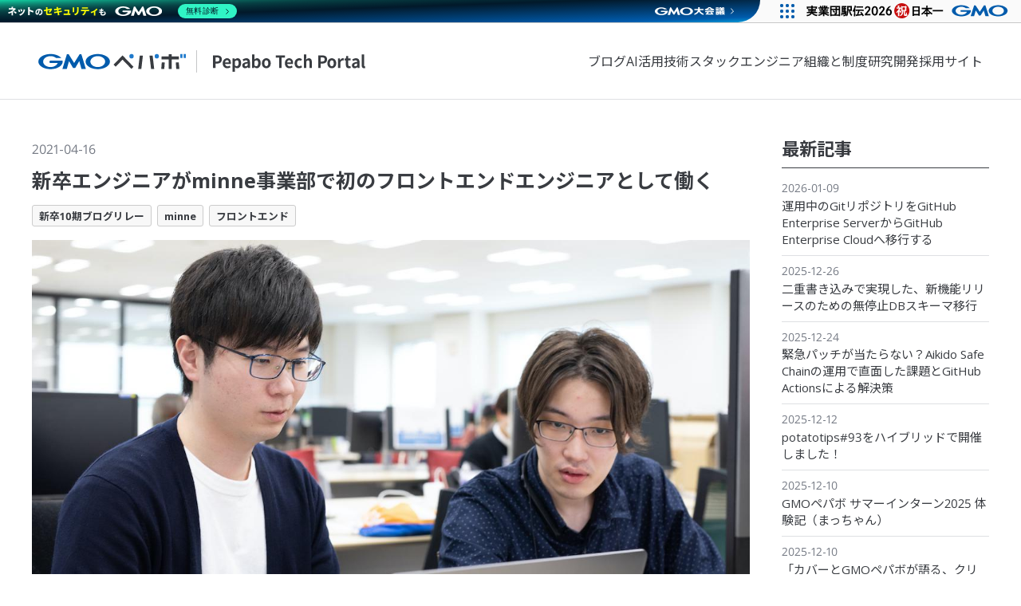

--- FILE ---
content_type: text/html; charset=utf-8
request_url: https://tech.pepabo.com/2021/04/16/blog-relay-10th-01/
body_size: 74793
content:
<!DOCTYPE html>
<html>
  <head>
    <meta charset="utf-8" />
<meta content="IE=edge;chrome=1" http-equiv="X-UA-Compatible" />
<meta content="width=device-width" name="viewport" />
<title>新卒エンジニアがminne事業部で初のフロントエンドエンジニアとして働く - Pepabo Tech Portal</title>
<meta content="20卒の新卒エンジニアとして入社したやまちゃん（@yukishinonome_）です。入社してから１年が経過したので20卒のエンジニアとデザイナーでブログリレーをやることにしました。今回がその第一回になります。

記事の内容は以下の通..." property="description" />
<meta content="https://tech.pepabo.com/blog/2021/04/16/blog-relay-10th-01/eye-catch.jpg" property="og:image" />
<script>
  (function(w,d,s,l,i){w[l]=w[l]||[];w[l].push({'gtm.start':
  new Date().getTime(),event:'gtm.js'});var f=d.getElementsByTagName(s)[0],
  j=d.createElement(s),dl=l!='dataLayer'?'&l='+l:'';j.async=true;j.src=
  'https://www.googletagmanager.com/gtm.js?id='+i+dl;f.parentNode.insertBefore(j,f);
  })(window,document,'script','dataLayer','GTM-PS72ZW2');</script>
  <script>(function(w,d,s,l,i){w[l]=w[l]||[];w[l].push({'gtm.start':
  new Date().getTime(),event:'gtm.js'});var f=d.getElementsByTagName(s)[0],
  j=d.createElement(s),dl=l!='dataLayer'?'&l='+l:'';j.async=true;j.src=
  'https://www.googletagmanager.com/gtm.js?id='+i+dl;f.parentNode.insertBefore(j,f);
  })(window,document,'script','dataLayer','GTM-5P8WMGG');
</script>

<meta content="summary_large_image" name="twitter:card" />
<meta content="@pepabo" name="twitter:site" />
      <meta content="@yukishinonome_" name="twitter:creator" />
<meta content="新卒エンジニアがminne事業部で初のフロントエンドエンジニアとして働く - Pepabo Tech Portal" property="og:title" />
<meta content="blog" property="og:type" />
<meta content="20卒の新卒エンジニアとして入社したやまちゃん（@yukishinonome_）です。入社してから１年が経過したので20卒のエンジニアとデザイナーでブログリレーをやることにしました。今回がその第一回になります。

記事の内容は以下の通..." property="og:description" />
<link href="https://maxcdn.bootstrapcdn.com/font-awesome/4.7.0/css/font-awesome.min.css" rel="stylesheet" />
<link href="https://fonts.googleapis.com/css2?family=Noto+Sans+JP:wght@400;700&amp;family=Open+Sans:wght@400;700&amp;display=swap" rel="stylesheet" />
<link href="/stylesheets/style-40b4b1ce.css" rel="stylesheet" />
<script src="/javascripts/script.js"></script>
<link href="/images/favicon.ico" rel="icon" type="image/ico" />
<link rel="alternate" type="application/rss+xml" title="RSS Feed" href="/feed.rss" />
<link rel="alternate" type="application/atom+xml" title="Atom Feed" href="/feed.xml" />
  <script type="application/ld+json">
    {"@context":"http://schema.org","@type":"NewsArticle","headline":"新卒エンジニアがminne事業部で初のフロントエンドエンジニアとして働く","author":{"@type":"Person","name":"yamachan"},"datePublished":"2021-04-16T00:00:00+09:00","image":"https://tech.pepabo.com/blog/2021/04/16/blog-relay-10th-01/eye-catch.jpg","publisher":{"@type":"Organization","name":"GMO Pepabo, Inc."}}
  </script>
<link href="//platform.twitter.com" rel="preconnect dns-prefetch" />
<link href="//www.facebook.com" rel="preconnect dns-prefetch" />
<link href="//connect.facebook.net" rel="preconnect dns-prefetch" />
<link href="//www.googletagmanager.com" rel="preconnect dns-prefetch" />

  </head>
  <body>
    <noscript><iframe src="https://www.googletagmanager.com/ns.html?id=GTM-PS72ZW2" height="0" width="0" style="display:none;visibility:hidden"></iframe></noscript>
<noscript><iframe src="https://www.googletagmanager.com/ns.html?id=GTM-5P8WMGG" height="0" width="0" style="display:none;visibility:hidden"></iframe></noscript>

    <div id="fb-root"></div>
<script>
  (function(d, s, id) {
  var js, fjs = d.getElementsByTagName(s)[0];
  if (d.getElementById(id)) return;
  js = d.createElement(s); js.id = id;
  js.src = "//connect.facebook.net/ja_JP/sdk.js#xfbml=1&version=v3.0";
  fjs.parentNode.insertBefore(js, fjs);
  }(document, 'script', 'facebook-jssdk'));
</script>

    
<header class="global-header">
  <div class="global-header__container">
    <div class="global-header__brand">
      <a href="/" rel="home">
        <img class="global-header__logo" src="/images/logo_tech_portal.svg" alt="Pepabo Tech Portal">
      </a>
    </div>

    <nav class="global-header__nav" aria-label="メニュー">
      <ul class="global-header-nav">
          <li class="global-header-nav__item">
            <a href="/" class="global-header-nav__link" rel="home">ブログ</a>
          </li>
          <li class="global-header-nav__item">
            <a href="/tags/ai/" class="global-header-nav__link">AI活用</a>
          </li>
          <li class="global-header-nav__item">
            <a href="/tech-stack/" class="global-header-nav__link">技術スタック</a>
          </li>
          <li class="global-header-nav__item">
            <a href="/engineers/" class="global-header-nav__link">エンジニア組織と制度</a>
          </li>
          <li class="global-header-nav__item">
            <a href="https://rand.pepabo.com/" class="global-header-nav__link" rel="noopener noreferrer" target="_blank">研究開発</a>
          </li>
          <li class="global-header-nav__item">
            <a href="https://recruit.pepabo.com/" class="global-header-nav__link" rel="noopener noreferrer" target="_blank">採用サイト</a>
          </li>
      </ul>
    </nav>
  </div>

  <div class="global-header__menu-toggle-switch">
    <div role="button" class="js-navigation-drawer-switch">
      <span>メニューを開く</span>
    </div>
  </div>
</header>

<div class="navigation-drawer js-navigation-drawer">
  <div class="navigation-drawer__scrim"></div>
  <div class="navigation-drawer__wrapper">
    <div class="navigation-drawer__spacer js-navigation-drawer-switch"></div>
    <div class="navigation-drawer__container">
      <header class="navigation-drawer__header">
        <div class="_content">
          <div class="_body">
            <h2 class="_title">
              メニュー
            </h2>
          </div>
        </div>
      </header>
      <div class="navigation-drawer__body">
        <div class="interactive-list -density-normal">
          <ul class="_list">
              <li class="_item">
<a href="/" class="" rel="home">                  <div class="_body">
                    <div class="_title">
                      ブログ
                    </div>
                  </div>
</a>              </li>
              <li class="_item">
<a href="/tags/ai/" class="">                  <div class="_body">
                    <div class="_title">
                      AI活用
                    </div>
                  </div>
</a>              </li>
              <li class="_item">
<a href="/tech-stack/" class="">                  <div class="_body">
                    <div class="_title">
                      技術スタック
                    </div>
                  </div>
</a>              </li>
              <li class="_item">
<a href="/engineers/" class="">                  <div class="_body">
                    <div class="_title">
                      エンジニア組織と制度
                    </div>
                  </div>
</a>              </li>
              <li class="_item">
<a href="https://rand.pepabo.com/" class="" rel="noopener noreferrer" target="_blank">                  <div class="_body">
                    <div class="_title">
                      研究開発
                    </div>
                  </div>
</a>              </li>
              <li class="_item">
<a href="https://recruit.pepabo.com/" class="" rel="noopener noreferrer" target="_blank">                  <div class="_body">
                    <div class="_title">
                      採用サイト
                    </div>
                  </div>
</a>              </li>
          </ul>
        </div>

        <div class="interactive-list -density-normal">
          <h3 class="_title">
            最新記事
          </h3>
          <ul class="_list">
              <li class="_item">
<a href="/2026/01/09/ghec-migration/">                  <div class="_body">
                    <div class="_title">
                      運用中のGitリポジトリをGitHub Enterprise ServerからGitHub Enterprise Cloudへ移行する
                    </div>
                    <div class="_description">
                      2026-01-09
                    </div>
                  </div>
</a>              </li>
              <li class="_item">
<a href="/2025/12/26/db-migration-for-variation/">                  <div class="_body">
                    <div class="_title">
                      二重書き込みで実現した、新機能リリースのための無停止DBスキーマ移行
                    </div>
                    <div class="_description">
                      2025-12-26
                    </div>
                  </div>
</a>              </li>
              <li class="_item">
<a href="/2025/12/24/aikido-safe-chain/">                  <div class="_body">
                    <div class="_title">
                      緊急パッチが当たらない？Aikido Safe Chainの運用で直面した課題とGitHub Actionsによる解決策
                    </div>
                    <div class="_description">
                      2025-12-24
                    </div>
                  </div>
</a>              </li>
              <li class="_item">
<a href="/2025/12/12/potatotips-93/">                  <div class="_body">
                    <div class="_title">
                      potatotips#93をハイブリッドで開催しました！
                    </div>
                    <div class="_description">
                      2025-12-12
                    </div>
                  </div>
</a>              </li>
              <li class="_item">
<a href="/2025/12/10/2025-summer-intern-ec-1/">                  <div class="_body">
                    <div class="_title">
                      GMOペパボ サマーインターン2025 体験記（まっちゃん）
                    </div>
                    <div class="_description">
                      2025-12-10
                    </div>
                  </div>
</a>              </li>
              <li class="_item">
<a href="/2025/12/10/cover-pepabo-tech-meetup/">                  <div class="_body">
                    <div class="_title">
                      「カバーとGMOペパボが語る、クリエイターの創作・表現活動を支える技術」を開催しました
                    </div>
                    <div class="_description">
                      2025-12-10
                    </div>
                  </div>
</a>              </li>
              <li class="_item">
<a href="/2025/12/01/yapc-fukuoka-2025/">                  <div class="_body">
                    <div class="_title">
                      YAPC::Fukuoka 2025 で 『セキュリティを 「ふつう」にやっていく 技術、体制、文化の追求』を発表しました
                    </div>
                    <div class="_description">
                      2025-12-01
                    </div>
                  </div>
</a>              </li>
          </ul>
        </div>

        <div class="interactive-list -density-normal">
          <h3 class="_title">
            リンク
          </h3>
          <ul class="_list">
              <li class="_item">
<a href="https://pepabo.com/" target="_blank" rel="noopener noreferrer">                  <div class="_body">
                    <div class="_title">
                      GMOペパボ株式会社
                    </div>
                  </div>
</a>              </li>
              <li class="_item">
<a href="https://recruit.pepabo.com/" target="_blank" rel="noopener noreferrer">                  <div class="_body">
                    <div class="_title">
                      採用サイト
                    </div>
                  </div>
</a>              </li>
              <li class="_item">
<a href="https://hr.pepabo.com/" target="_blank" rel="noopener noreferrer">                  <div class="_body">
                    <div class="_title">
                      HRブログ
                    </div>
                  </div>
</a>              </li>
          </ul>
        </div>
      </div>
    </div>
  </div>
</div>

    <div class="wrapper">
      <div class="main" role="main">
          <article class="article slug-blog-relay-10th-01">
    <div class="article__inner">
      <header class="article__header">
  <div class="article__topic">
      <a href="/tags/新卒10期ブログリレー/" class="tag-default">新卒10期ブログリレー</a>
      <a href="/tags/minne/" class="tag-default">minne</a>
      <a href="/tags/フロントエンド/" class="tag-default">フロントエンド</a>
  </div>
  <time class="article__time" datetime="2021-04-16">
    2021-04-16
  </time>
  <h1 class="article__title">
    <a href="/2021/04/16/blog-relay-10th-01/">新卒エンジニアがminne事業部で初のフロントエンドエンジニアとして働く</a>
  </h1>
  <div class="article__topic article__topic--pc">
      <a href="/tags/新卒10期ブログリレー/" class="tag-default">新卒10期ブログリレー</a>
      <a href="/tags/minne/" class="tag-default">minne</a>
      <a href="/tags/フロントエンド/" class="tag-default">フロントエンド</a>
  </div>
    <div class="article__eye-catch">
      <img src="/blog/2021/04/16/blog-relay-10th-01/eye-catch.jpg" alt="" />
    </div>
</header>

      <div class="social-buttons-wrapper">
  <ul class="social-buttons">
    <li class="social-buttons__item">
      <a href="https://twitter.com/share" class="twitter-share-button" data-lang="ja" data-hashtags="pepabotechblog">ツイート</a>
      <script>
        !function (d, s, id) {
          var js, fjs = d.getElementsByTagName(s)[0], p = /^http:/.test(d.location) ? 'http' : 'https';
          if(!d.getElementById(id)) {
            js = d.createElement(s);
            js.id = id;
            js.src = p+'://platform.twitter.com/widgets.js';
            fjs.parentNode.insertBefore(js,fjs);
          }
        }(document, 'script', 'twitter-wjs');
      </script>
    </li>
    <li class="social-buttons__item">
      <div class="fb-like" data-action="like" data-href="/2021/04/16/blog-relay-10th-01/" data-layout="button_count" data-share="true" data-show-faces="false" data-size="small"></div>
    </li>
    <li class="social-buttons__item">
      <a href="http://b.hatena.ne.jp/entry/" class="hatena-bookmark-button" data-hatena-bookmark-layout="basic-label-counter" data-hatena-bookmark-lang="ja" title="このエントリーをはてなブックマークに追加"><img src="https://b.st-hatena.com/images/entry-button/button-only@2x.png" alt="このエントリーをはてなブックマークに追加" width="20" height="20" style="border: none;" /></a>
      <script type="text/javascript" src="https://b.st-hatena.com/js/bookmark_button.js" charset="utf-8" async="async"></script>
    </li>
  </ul>
</div>

      <div class="article__body">
        <p>20卒の新卒エンジニアとして入社したやまちゃん（<a href="https://twitter.com/yukishinonome_">@yukishinonome_</a>）です。入社してから１年が経過したので20卒のエンジニアとデザイナーでブログリレーをやることにしました。今回がその第一回になります。</p>

<p>記事の内容は以下の通りです。</p>

<ul>
  <li>minne事業部に配属してからフロントエンドエンジニアになるためにやったこと</li>
  <li>フロントエンドエンジニアになってからどんなことをやっているのか</li>
</ul>

<p>（ちなみに、アイキャッチはオフィスで撮った写真ですが、基本的に在宅勤務です）</p>

<ol id="markdown-toc">
  <li><a href="#ojt期間にフロントエンド開発に積極的に関わる方法を模索する" id="markdown-toc-ojt期間にフロントエンド開発に積極的に関わる方法を模索する">OJT期間にフロントエンド開発に積極的に関わる方法を模索する</a></li>
  <li><a href="#フロントエンドエンジニアになるためにやったこと" id="markdown-toc-フロントエンドエンジニアになるためにやったこと">フロントエンドエンジニアになるためにやったこと</a></li>
  <li><a href="#フロントエンドエンジニアとしてやっていること" id="markdown-toc-フロントエンドエンジニアとしてやっていること">フロントエンドエンジニアとしてやっていること</a>    <ol>
      <li><a href="#チームタスクにおけるフロントエンド実装を担当" id="markdown-toc-チームタスクにおけるフロントエンド実装を担当">チームタスクにおけるフロントエンド実装を担当</a></li>
      <li><a href="#フロントエンド刷新nextjsによる新しいフロントエンドの構築" id="markdown-toc-フロントエンド刷新nextjsによる新しいフロントエンドの構築">フロントエンド刷新（Next.jsによる新しいフロントエンドの構築）</a></li>
      <li><a href="#minneのwebアクセシビリティ準拠に向けた取り組み" id="markdown-toc-minneのwebアクセシビリティ準拠に向けた取り組み">minneのWebアクセシビリティ準拠に向けた取り組み</a></li>
      <li><a href="#社内外におけるモダンなフロントエンド開発の知見共有" id="markdown-toc-社内外におけるモダンなフロントエンド開発の知見共有">社内外におけるモダンなフロントエンド開発の知見共有</a></li>
    </ol>
  </li>
  <li><a href="#まとめ" id="markdown-toc-まとめ">まとめ</a></li>
</ol>

<h2 id="ojt期間にフロントエンド開発に積極的に関わる方法を模索する">OJT期間にフロントエンド開発に積極的に関わる方法を模索する</h2>

<p>minne事業部では約２ヶ月半のOJT期間があります。OJT期間中は、minneの先輩エンジニアにサポートしていただきながら業務を覚えていきます。この時点ではフロントエンドエンジニアではなく、Webアプリケーションエンジニアとして配属されていました。（そもそもフロントエンドエンジニアという職種がminne事業部になかった）</p>

<p>minne事業部ではWebアプリケーションエンジニアの仕事はサーバーサイドの開発が中心です。minneのサーバーサイドはRuby on Railsで実装されているので、Webアプリケーションエンジニアとしての開発業務は主にRuby on Railsでの開発となります。</p>

<p>フロントエンドの開発についてはWebアプリケーションエンジニアが担当することもありますが、基本的にはコーディングができる一部のデザイナーがSlim, SCSS, JavaScriptを用いてRails上で実装しています。これは、エンジニアがフロントエンドを蔑ろにしていたというわけではなく、サービスの成長戦略として機能的な実装に優先的にリソースが割り当てられていたのでサーバーサイドの開発中心になっているという経緯があります。</p>

<p>僕はWebフロントエンド開発に興味を持って就活をしてペパボに入社したので、エンジニアとしてminneのフロントエンド開発に積極的に関わっていく方法をOJT期間中から模索していました。そこで、注目していたのがminneのフロントエンド刷新計画でした。</p>

<p>minneは約10年続くサービスであり、プログラムの規模も大きくなっています。フロントエンドの技術的負債の蓄積やUI実装のコーディングを行うデザイナーへの開発の負担が大きくなっている状況があり、Vue.jsやReactを用いてこれらを改善しようという計画が存在していました。これがフロントエンド刷新計画です。</p>

<p>OJT期間中は、ピックアップしていただいたWebアプリケーションエンジニアの開発タスクに取り組みながらも、時間を作ってフロントエンド刷新計画の情報を収集していました。この時に、先輩エンジニアの方々が情報を集める協力をしてくださったり、フロントエンド刷新計画の話をするミーティングをセッティングしてくださったので、OJT期間中からフロントエンド刷新計画にアプローチすることができました。</p>

<h2 id="フロントエンドエンジニアになるためにやったこと">フロントエンドエンジニアになるためにやったこと</h2>

<p>OJT期間終了後は順当にWebアプリケーションエンジニアとして働くことになりました。minne事業部のWebアプリケーションエンジニアはチームタスクをやる時間を４時間、自分の裁量で仕事をする時間を４時間取るという仕組みがあり、僕がフロントエンド刷新計画に積極的に関わるために非常にありがたい仕組みでした。これによって、４時間はサーバーサイド実装中心のチームタスクを行いながら、残りの４時間でフロントエンド刷新計画に取り組むことができました。</p>

<p>最初にやったことが、フロントエンド刷新の情報を分散させないためにminneのフロントエンドの話をするためのSlackチャンネルを作成することです。以前はミーティングを行うたびにSlack上で議事録のようなスレを作成していたのですが、Slackチャンネルを作成したことで、minneのフロントエンド情報はこのチャンネルに集約され、フロントエンド刷新メンバーではない人も気軽にメッセージを送れるようになりました。</p>

<p><img src="/blog/2021/04/16/blog-relay-10th-01/slack-channel.png" alt="minneのフロントエンドチャンネル" /></p>

<p>僕がフロントエンド刷新計画に参加した時に、フロントエンド刷新の実装方針として決まっていたことはフロントエンドとサーバーサイドを分離することとReactを使うことだけでした。（僕が参加する前にNuxt.jsアプリケーションの構築が試みられていたが、TypeScriptと相性の良いReactを使うことにしたことで白紙に戻った）</p>

<p>そこで、フロントエンド開発に興味のあった僕がモダンなフロントエンド開発について積極的に学ぶことでフロントエンド刷新の中核を担おうと考えました。この頃は、業務時間中はRuby on Railsでの開発を学び、プライベートの時間に趣味の延長線上でモダンなフロントエンド開発の勉強をしていました。学んだことを活かして、新しいフロントエンドアプリケーションの構築に用いる技術選定や設計の提案は僕が行っています。</p>

<p>技術選定や設計の概要はこちらのスライドをご参照ください。</p>

<script async="" class="speakerdeck-embed" data-id="fcba5296a5864c69a63916dbc19a5920" data-ratio="1.77777777777778" src="//speakerdeck.com/assets/embed.js"></script>

<p>また、minne事業部内のフロントエンド刷新メンバーは現時点で数人であり、情報がクローズドになりがちなので、開発ドキュメントの整備や開発状況をチーム外に共有する取り組みも継続して行っています。</p>

<p>これらの取り組みが事業部に認められて、minne事業部で史上初のフロントエンドエンジニアという肩書きで仕事をさせてもらうことを認めていただきました。</p>

<h2 id="フロントエンドエンジニアとしてやっていること">フロントエンドエンジニアとしてやっていること</h2>

<p>minne事業部のフロントエンドエンジニアとしてやっていることは大きく分けて４つです。</p>

<ul>
  <li>チームタスクにおけるフロントエンド実装を担当</li>
  <li>フロントエンド刷新（Next.jsによる新しいフロントエンドの構築）</li>
  <li>minneのWebアクセシビリティ準拠に向けた取り組み</li>
  <li>社内外におけるモダンなフロントエンド開発の知見共有</li>
</ul>

<h3 id="チームタスクにおけるフロントエンド実装を担当">チームタスクにおけるフロントエンド実装を担当</h3>

<p>所属しているチームで取り組むタスクの中で、フロントエンドの開発は基本的に僕が担当することになりました。チームタスクにおけるフロントエンド開発の完成の定義を決める際は必ず僕が参加します。</p>

<p>しかし、フロントエンド開発のみを担当するわけではありません。現状のWebブラウザ版minneはフロントエンドとサーバーサイドが密結合したRailsアプリケーションとして構築されているので、チームタスクはRailsアプリケーションでの開発であり、サーバーサイドの実装をやることもあります。最近はGraphQLによるAPI実装も行っており、自分の開発可能領域を広げています。</p>

<h3 id="フロントエンド刷新nextjsによる新しいフロントエンドの構築">フロントエンド刷新（Next.jsによる新しいフロントエンドの構築）</h3>

<p>上記のチームタスクと並行してフロントエンド刷新に取り組んでいます。新しいフロントエンドアプリケーションはTypeScript, Next.js(React), Apollo Client(GraphQL), Storybookなどの技術で実装しています。</p>

<p>新しいフロントエンドアプリケーションでは、コンポーネント実装に必要なプログラムファイルを各コンポーネントのディレクトリに集約することでファイルを探す手間を減らしつつ、役割に応じたファイル分割を行うことでエンジニアとデザイナーの並列開発をしやすくしています。</p>

<p><img src="/blog/2021/04/16/blog-relay-10th-01/component-files.png" alt="コンポーネントの実装ファイル" /></p>

<p>minne事業部ではAPIの刷新も行っていて、新しいフロントエンドのAPIリクエストは全てGraphQLで行う予定です。そのため、チームタスクで挙げたAPI自体の実装だけではなく、それを使う側（クライアントサイド）の実装も行っています。</p>

<p>また、Storybookを導入して開発効率を向上させたり、masterにマージされたタイミングでGithub ActionsによりStorybookを自動デプロイするようにして、開発環境を自分のパソコンに構築していない人でもフロントエンド刷新の開発状況を見ることができるようにしたりしています。</p>

<h3 id="minneのwebアクセシビリティ準拠に向けた取り組み">minneのWebアクセシビリティ準拠に向けた取り組み</h3>

<p>現在、Webアクセシビリティに準拠することの重要度が高まりつつあります。先進国と呼ばれる国ではWebアクセシビリティの準拠が法律で義務付けられるようになってきています。また、より多種多様なユーザーにminneを快適に使っていただくためにもWebアクセシビリティの準拠が重要な要素になってきます。</p>

<p>そこで、２つの取り組みをしています。１つ目が、minne事業部の開発者にWebアクセシビリティの知見を共有することでWebアクセシビリティに対する理解度を向上させる取り組みです。２つ目が、フロントエンド刷新でStorybookのアドオンの「@storybook/addon-a11y」を導入することで、Webアクセシビリティに準拠しているか確認しながら実装できるようにしたことです。新しいフロントエンドはWebアクセシビリティに準拠した実装をしています。</p>

<h3 id="社内外におけるモダンなフロントエンド開発の知見共有">社内外におけるモダンなフロントエンド開発の知見共有</h3>

<p>今までminne事業部のWebアプリケーションエンジニアの開発はサーバーサイド中心だったので、フロントエンドエンジニアとして率先してモダンなフロントエンド開発を学び、その知見を事業部内の開発者に共有することでモダンなフロントエンド開発に対する理解を深めてもらう取り組みを継続的に行っています。また、ペパボのエンジニアはアウトプットを大切にしているので、このブログや個人のテックブログで知見のアウトプットを行っています。</p>

<p>フロントエンド刷新で得た知見を活かした記事を個人のテックブログでも書いたので是非読んでいただければと思います。</p>

<p>「<a href="https://zenn.dev/yukishinonome/articles/bfb4a79a4b81b0">Next.jsベースの開発環境構築 及び GitHub ActionsによるStorybookの自動デプロイ</a>」</p>

<h2 id="まとめ">まとめ</h2>

<p>今回は、「minne事業部に配属されてからフロントエンドエンジニアになるためにやってきたこと」と「フロントエンドエンジニアとしてやっていること」について書かせていただきました。フロントエンドエンジニアの仕事やminneのフロントエンド開発に興味がある方の参考になれば幸いです。フロントエンド刷新を一緒にやってくれる仲間を待ってます！</p>

        <aside>
          <h2>
            GMOペパボでは、新しい仲間を募集しています
          </h2>
          <p>
            募集中の職種や、詳しい社内の環境や制度に関しては <a href="https://recruit.pepabo.com/" id="ga-amp-ctr__recruit-career--footer-link" class="u-target-blank u-font-weight-bold ga-ctr" data-ga-ctr="recruit-career--footer-link">GMOペパボ株式会社 採用サイト</a> をご覧ください。エンジニア新卒採用に関する情報をまとめたページも公開中！
          </p>
<a href="https://recruit.pepabo.com/graduate?utm_source=tech&amp;utm_medium=services&amp;utm_campaign=graduate" class="banner-feature-graduate" target="_blank" rel="noreferrer noopener">            <img src="/images/banner_feature_graduate.png" alt="エンジニア新卒採用" width="480" height="100" />
</a>        </aside>
      </div>
      <div class="social-buttons-wrapper">
  <ul class="social-buttons">
    <li class="social-buttons__item">
      <a href="https://twitter.com/share" class="twitter-share-button" data-lang="ja" data-hashtags="pepabotechblog">ツイート</a>
      <script>
        !function (d, s, id) {
          var js, fjs = d.getElementsByTagName(s)[0], p = /^http:/.test(d.location) ? 'http' : 'https';
          if(!d.getElementById(id)) {
            js = d.createElement(s);
            js.id = id;
            js.src = p+'://platform.twitter.com/widgets.js';
            fjs.parentNode.insertBefore(js,fjs);
          }
        }(document, 'script', 'twitter-wjs');
      </script>
    </li>
    <li class="social-buttons__item">
      <div class="fb-like" data-action="like" data-href="/2021/04/16/blog-relay-10th-01/" data-layout="button_count" data-share="true" data-show-faces="false" data-size="small"></div>
    </li>
    <li class="social-buttons__item">
      <a href="http://b.hatena.ne.jp/entry/" class="hatena-bookmark-button" data-hatena-bookmark-layout="basic-label-counter" data-hatena-bookmark-lang="ja" title="このエントリーをはてなブックマークに追加"><img src="https://b.st-hatena.com/images/entry-button/button-only@2x.png" alt="このエントリーをはてなブックマークに追加" width="20" height="20" style="border: none;" /></a>
      <script type="text/javascript" src="https://b.st-hatena.com/js/bookmark_button.js" charset="utf-8" async="async"></script>
    </li>
  </ul>
</div>

        
    <section class="related-articles">
      <h3 class="related-articles__title">関連記事</h3>
      <div class="related-articles__list">
          <article class="related-articles__item">
            <div class="related-articles__eye-catch">
<a href="/2025/12/10/cover-pepabo-tech-meetup/" class="related-articles__eye-catch-link">                  <img src="/blog/2025/12/10/cover-pepabo-tech-meetup/event-visual.webp" alt="「カバーとGMOペパボが語る、クリエイターの創作・表現活動を支える技術」を開催しました" class="related-articles__eye-catch-img" />
</a>            </div>
            <div class="related-articles__content">
              <time class="related-articles__date">
                2025-12-10
              </time>
              <h4 class="related-articles__title-heading">
                <a href="/2025/12/10/cover-pepabo-tech-meetup/" class="related-articles__title-link">「カバーとGMOペパボが語る、クリエイターの創作・表現活動を支える技術」を開催しました</a>
              </h4>
              <ul class="related-articles__tags">
                  <li class="related-articles__tag">
                    <a href="/tags/minne/" class="related-articles__tag-link">minne</a>
                  </li>
              </ul>
            </div>
          </article>
          <article class="related-articles__item">
            <div class="related-articles__eye-catch">
<a href="/2025/11/24/kotlin-fest-2025/" class="related-articles__eye-catch-link">                  <img src="/blog/2025/11/24/kotlin-fest-2025/images/members.jpg" alt="Kotlin Fest 2025に出展しました！" class="related-articles__eye-catch-img" />
</a>            </div>
            <div class="related-articles__content">
              <time class="related-articles__date">
                2025-11-24
              </time>
              <h4 class="related-articles__title-heading">
                <a href="/2025/11/24/kotlin-fest-2025/" class="related-articles__title-link">Kotlin Fest 2025に出展しました！</a>
              </h4>
              <ul class="related-articles__tags">
                  <li class="related-articles__tag">
                    <a href="/tags/minne/" class="related-articles__tag-link">minne</a>
                  </li>
              </ul>
            </div>
          </article>
          <article class="related-articles__item">
            <div class="related-articles__eye-catch">
<a href="/2025/10/21/pepabo-no-susume-bystudent-0x01/" class="related-articles__eye-catch-link">                  <img src="/blog/2025/10/21/pepabo-no-susume-byStudent-0x01/susume0x01.png" alt="筑波大学1年生の私がGMOペパボのエンジニアとして働く話。" class="related-articles__eye-catch-img" />
</a>            </div>
            <div class="related-articles__content">
              <time class="related-articles__date">
                2025-10-21
              </time>
              <h4 class="related-articles__title-heading">
                <a href="/2025/10/21/pepabo-no-susume-bystudent-0x01/" class="related-articles__title-link">筑波大学1年生の私がGMOペパボのエンジニアとして働く話。</a>
              </h4>
              <ul class="related-articles__tags">
                  <li class="related-articles__tag">
                    <a href="/tags/minne/" class="related-articles__tag-link">minne</a>
                  </li>
              </ul>
            </div>
          </article>
          <article class="related-articles__item">
            <div class="related-articles__eye-catch">
<a href="/2025/10/02/frontend-conference-tokyo-2025/" class="related-articles__eye-catch-link">                  <img src="/blog/2025/10/02/frontend_conference_tokyo_2025/images/eyecatch.png" alt="フロントエンドカンファレンス東京 2025 に参加 & 登壇してきました！" class="related-articles__eye-catch-img" />
</a>            </div>
            <div class="related-articles__content">
              <time class="related-articles__date">
                2025-10-02
              </time>
              <h4 class="related-articles__title-heading">
                <a href="/2025/10/02/frontend-conference-tokyo-2025/" class="related-articles__title-link">フロントエンドカンファレンス東京 2025 に参加 & 登壇してきました！</a>
              </h4>
              <ul class="related-articles__tags">
                  <li class="related-articles__tag">
                    <a href="/tags/フロントエンド/" class="related-articles__tag-link">フロントエンド</a>
                  </li>
              </ul>
            </div>
          </article>
      </div>
    </section>

      <footer class="article__footer">
  <div class="article__author">
  <h2 class="article__author-title">
    書いた人
  </h2>
  <ul class="article__author-list">
      <li class="article__author-list-item">
        <p class="article__author-image">
          <img src="//www.gravatar.com/avatar/1f865b4caec757b019c5d531f398a2fd?size=80" alt="" />
        </p>
        <div class="article__author-data">
          <p class="article__author-name">
            <a href="/authors/yamachan/">yamachan</a>
          </p>
          <p class="article__author-description">
            より使いやすいサービスを提供できるように開発しています。「東雲」と名乗ることもあります。
          </p>
        </div>
        <div class="article__author-links">
<a href="https://x.com/yukishinonome_" class="article__author-link article__author-link--twitter" target="_blank">              <img src="/images/icons/icon_x.svg" alt="Xアカウント">
</a><a href="https://github.com/yukishinonome" class="article__author-link article__author-link--github" target="_blank">              <i class="fa fa-github fa-fw"></i>
</a>        </div>
      </li>
  </ul>
</div>

</footer>

    </div>
  </article>

      </div>
      <aside class="sidebar">
  <div class="sidebar__sections">
    <h2 class="sidebar__title">
      最新記事
    </h2>
    <ul class="sidebar__list">
        <li class="sidebar__list-item">
<a href="/2026/01/09/ghec-migration/" class="sidebar__list-link">            <span class="sidebar__list-date">
              2026-01-09
            </span>
            <span class="sidebar__list-title">
              運用中のGitリポジトリをGitHub Enterprise ServerからGitHub Enterprise Cloudへ移行する
            </span>
</a>        </li>
        <li class="sidebar__list-item">
<a href="/2025/12/26/db-migration-for-variation/" class="sidebar__list-link">            <span class="sidebar__list-date">
              2025-12-26
            </span>
            <span class="sidebar__list-title">
              二重書き込みで実現した、新機能リリースのための無停止DBスキーマ移行
            </span>
</a>        </li>
        <li class="sidebar__list-item">
<a href="/2025/12/24/aikido-safe-chain/" class="sidebar__list-link">            <span class="sidebar__list-date">
              2025-12-24
            </span>
            <span class="sidebar__list-title">
              緊急パッチが当たらない？Aikido Safe Chainの運用で直面した課題とGitHub Actionsによる解決策
            </span>
</a>        </li>
        <li class="sidebar__list-item">
<a href="/2025/12/12/potatotips-93/" class="sidebar__list-link">            <span class="sidebar__list-date">
              2025-12-12
            </span>
            <span class="sidebar__list-title">
              potatotips#93をハイブリッドで開催しました！
            </span>
</a>        </li>
        <li class="sidebar__list-item">
<a href="/2025/12/10/2025-summer-intern-ec-1/" class="sidebar__list-link">            <span class="sidebar__list-date">
              2025-12-10
            </span>
            <span class="sidebar__list-title">
              GMOペパボ サマーインターン2025 体験記（まっちゃん）
            </span>
</a>        </li>
        <li class="sidebar__list-item">
<a href="/2025/12/10/cover-pepabo-tech-meetup/" class="sidebar__list-link">            <span class="sidebar__list-date">
              2025-12-10
            </span>
            <span class="sidebar__list-title">
              「カバーとGMOペパボが語る、クリエイターの創作・表現活動を支える技術」を開催しました
            </span>
</a>        </li>
        <li class="sidebar__list-item">
<a href="/2025/12/01/yapc-fukuoka-2025/" class="sidebar__list-link">            <span class="sidebar__list-date">
              2025-12-01
            </span>
            <span class="sidebar__list-title">
              YAPC::Fukuoka 2025 で 『セキュリティを 「ふつう」にやっていく 技術、体制、文化の追求』を発表しました
            </span>
</a>        </li>
    </ul>
  </div>
  <div class="sidebar__sections">
    <h2 class="sidebar__title">
      タグ
    </h2>
    <ul class="sidebar__tags">
          <li class="sidebar__tags-item tag-color7">
            <a href="/tags/イベントレポート/" class="sidebar__tags-link">イベントレポート (92)</a>
          </li>
          <li class="sidebar__tags-item tag-color1">
            <a href="/tags/デザイン/" class="sidebar__tags-link">デザイン (81)</a>
          </li>
          <li class="sidebar__tags-item tag-color4">
            <a href="/tags/minne/" class="sidebar__tags-link">minne (53)</a>
          </li>
          <li class="sidebar__tags-item tag-color12">
            <a href="/tags/イベント/" class="sidebar__tags-link">イベント (52)</a>
          </li>
          <li class="sidebar__tags-item tag-color12">
            <a href="/tags/研修/" class="sidebar__tags-link">研修 (51)</a>
          </li>
          <li class="sidebar__tags-item tag-color1">
            <a href="/tags/ruby/" class="sidebar__tags-link">Ruby (45)</a>
          </li>
          <li class="sidebar__tags-item tag-color4">
            <a href="/tags/勉強会/" class="sidebar__tags-link">勉強会 (44)</a>
          </li>
          <li class="sidebar__tags-item tag-color5">
            <a href="/tags/engineering/" class="sidebar__tags-link">engineering (43)</a>
          </li>
          <li class="sidebar__tags-item tag-color16">
            <a href="/tags/カラーミーショップ/" class="sidebar__tags-link">カラーミーショップ (40)</a>
          </li>
          <li class="sidebar__tags-item tag-color3">
            <a href="/tags/android/" class="sidebar__tags-link">Android (31)</a>
          </li>
          <li class="sidebar__tags-item tag-color5">
            <a href="/tags/pepabo/" class="sidebar__tags-link">pepabo (30)</a>
          </li>
          <li class="sidebar__tags-item tag-color2">
            <a href="/tags/ios/" class="sidebar__tags-link">iOS (30)</a>
          </li>
          <li class="sidebar__tags-item tag-color6">
            <a href="/tags/mobile/" class="sidebar__tags-link">mobile (29)</a>
          </li>
          <li class="sidebar__tags-item tag-color11">
            <a href="/tags/登壇レポート/" class="sidebar__tags-link">登壇レポート (27)</a>
          </li>
          <li class="sidebar__tags-item tag-color7">
            <a href="/tags/sre/" class="sidebar__tags-link">SRE (27)</a>
          </li>
          <li class="sidebar__tags-item tag-color5">
            <a href="/tags/suzuri/" class="sidebar__tags-link">SUZURI (25)</a>
          </li>
          <li class="sidebar__tags-item tag-color3">
            <a href="/tags/インフラ/" class="sidebar__tags-link">インフラ (24)</a>
          </li>
          <li class="sidebar__tags-item tag-color7">
            <a href="/tags/ecブログリレー/" class="sidebar__tags-link">ECブログリレー (22)</a>
          </li>
          <li class="sidebar__tags-item tag-color6">
            <a href="/tags/ai/" class="sidebar__tags-link">AI (21)</a>
          </li>
          <li class="sidebar__tags-item tag-color5">
            <a href="/tags/php/" class="sidebar__tags-link">PHP (20)</a>
          </li>
          <li class="sidebar__tags-item tag-color5">
            <a href="/tags/hosting/" class="sidebar__tags-link">hosting (19)</a>
          </li>
          <li class="sidebar__tags-item tag-color3">
            <a href="/tags/cto/" class="sidebar__tags-link">CTO (19)</a>
          </li>
          <li class="sidebar__tags-item tag-color14">
            <a href="/tags/データ基盤/" class="sidebar__tags-link">データ基盤 (19)</a>
          </li>
          <li class="sidebar__tags-item tag-color16">
            <a href="/tags/プロダクトマネジメント/" class="sidebar__tags-link">プロダクトマネジメント (18)</a>
          </li>
          <li class="sidebar__tags-item tag-color17">
            <a href="/tags/エンジニア/" class="sidebar__tags-link">エンジニア (17)</a>
          </li>
          <li class="sidebar__tags-item tag-color11">
            <a href="/tags/productmanagement/" class="sidebar__tags-link">ProductManagement (17)</a>
          </li>
          <li class="sidebar__tags-item tag-color17">
            <a href="/tags/フロントエンド/" class="sidebar__tags-link">フロントエンド (17)</a>
          </li>
          <li class="sidebar__tags-item tag-color8">
            <a href="/tags/rails/" class="sidebar__tags-link">rails (17)</a>
          </li>
          <li class="sidebar__tags-item tag-color17">
            <a href="/tags/採用/" class="sidebar__tags-link">採用 (16)</a>
          </li>
          <li class="sidebar__tags-item tag-color10">
            <a href="/tags/インターンシップ/" class="sidebar__tags-link">インターンシップ (16)</a>
          </li>
          <li class="sidebar__tags-item tag-color15">
            <a href="/tags/security/" class="sidebar__tags-link">security (16)</a>
          </li>
          <li class="sidebar__tags-item tag-color14">
            <a href="/tags/rails/" class="sidebar__tags-link">Rails (15)</a>
          </li>
          <li class="sidebar__tags-item tag-color8">
            <a href="/tags/ロリポップ/" class="sidebar__tags-link">ロリポップ (15)</a>
          </li>
          <li class="sidebar__tags-item tag-color15">
            <a href="/tags/鹿児島/" class="sidebar__tags-link">鹿児島 (12)</a>
          </li>
          <li class="sidebar__tags-item tag-color16">
            <a href="/tags/クリエイターズネットワーク/" class="sidebar__tags-link">クリエイターズネットワーク (12)</a>
          </li>
          <li class="sidebar__tags-item tag-color16">
            <a href="/tags/データ分析/" class="sidebar__tags-link">データ分析 (12)</a>
          </li>
          <li class="sidebar__tags-item tag-color8">
            <a href="/tags/開発プロセス/" class="sidebar__tags-link">開発プロセス (12)</a>
          </li>
          <li class="sidebar__tags-item tag-color12">
            <a href="/tags/go/" class="sidebar__tags-link">Go (12)</a>
          </li>
          <li class="sidebar__tags-item tag-color3">
            <a href="/tags/フリーナンス/" class="sidebar__tags-link">フリーナンス (11)</a>
          </li>
          <li class="sidebar__tags-item tag-color12">
            <a href="/tags/登壇情報/" class="sidebar__tags-link">登壇情報 (11)</a>
          </li>
          <li class="sidebar__tags-item tag-color10">
            <a href="/tags/github/" class="sidebar__tags-link">GitHub (11)</a>
          </li>
          <li class="sidebar__tags-item tag-color3">
            <a href="/tags/github-actions/" class="sidebar__tags-link">GitHub Actions (11)</a>
          </li>
          <li class="sidebar__tags-item tag-color9">
            <a href="/tags/management/" class="sidebar__tags-link">management (10)</a>
          </li>
          <li class="sidebar__tags-item tag-color4">
            <a href="/tags/kubernetes/" class="sidebar__tags-link">Kubernetes (10)</a>
          </li>
          <li class="sidebar__tags-item tag-color15">
            <a href="/tags/event/" class="sidebar__tags-link">event (9)</a>
          </li>
          <li class="sidebar__tags-item tag-color3">
            <a href="/tags/社内向け技術文書/" class="sidebar__tags-link">社内向け技術文書 (9)</a>
          </li>
          <li class="sidebar__tags-item tag-color11">
            <a href="/tags/採用目的/" class="sidebar__tags-link">採用目的 (9)</a>
          </li>
          <li class="sidebar__tags-item tag-color17">
            <a href="/tags/ヘテムル/" class="sidebar__tags-link">ヘテムル (9)</a>
          </li>
          <li class="sidebar__tags-item tag-color5">
            <a href="/tags/読書会/" class="sidebar__tags-link">読書会 (9)</a>
          </li>
          <li class="sidebar__tags-item tag-color10">
            <a href="/tags/データエンジニアリング/" class="sidebar__tags-link">データエンジニアリング (9)</a>
          </li>
          <li class="sidebar__tags-item tag-color9">
            <a href="/tags/javascript/" class="sidebar__tags-link">JavaScript (9)</a>
          </li>
          <li class="sidebar__tags-item tag-color10">
            <a href="/tags/cre/" class="sidebar__tags-link">CRE (9)</a>
          </li>
          <li class="sidebar__tags-item tag-color11">
            <a href="/tags/ナレッジシェア/" class="sidebar__tags-link">ナレッジシェア (8)</a>
          </li>
          <li class="sidebar__tags-item tag-color11">
            <a href="/tags/pepabo/" class="sidebar__tags-link">Pepabo (8)</a>
          </li>
          <li class="sidebar__tags-item tag-color8">
            <a href="/tags/aws/" class="sidebar__tags-link">AWS (8)</a>
          </li>
          <li class="sidebar__tags-item tag-color7">
            <a href="/tags/デザイン戦略チーム/" class="sidebar__tags-link">デザイン戦略チーム (8)</a>
          </li>
          <li class="sidebar__tags-item tag-color9">
            <a href="/tags/生成ai/" class="sidebar__tags-link">生成AI (8)</a>
          </li>
          <li class="sidebar__tags-item tag-color16">
            <a href="/tags/ディレクター/" class="sidebar__tags-link">ディレクター (8)</a>
          </li>
          <li class="sidebar__tags-item tag-color7">
            <a href="/tags/ptf/" class="sidebar__tags-link">PTF (7)</a>
          </li>
          <li class="sidebar__tags-item tag-color7">
            <a href="/tags/suzuri/" class="sidebar__tags-link">suzuri (7)</a>
          </li>
          <li class="sidebar__tags-item tag-color17">
            <a href="/tags/30days-album/" class="sidebar__tags-link">30days Album (7)</a>
          </li>
          <li class="sidebar__tags-item tag-color2">
            <a href="/tags/ムームードメイン/" class="sidebar__tags-link">ムームードメイン (7)</a>
          </li>
          <li class="sidebar__tags-item tag-color14">
            <a href="/tags/鹿児島オフィスチーム/" class="sidebar__tags-link">鹿児島オフィスチーム (6)</a>
          </li>
          <li class="sidebar__tags-item tag-color15">
            <a href="/tags/グーペ/" class="sidebar__tags-link">グーペ (6)</a>
          </li>
          <li class="sidebar__tags-item tag-color1">
            <a href="/tags/スクラム開発/" class="sidebar__tags-link">スクラム開発 (6)</a>
          </li>
          <li class="sidebar__tags-item tag-color6">
            <a href="/tags/css/" class="sidebar__tags-link">CSS (6)</a>
          </li>
          <li class="sidebar__tags-item tag-color14">
            <a href="/tags/データベース/" class="sidebar__tags-link">データベース (6)</a>
          </li>
          <li class="sidebar__tags-item tag-color1">
            <a href="/tags/slack/" class="sidebar__tags-link">Slack (6)</a>
          </li>
          <li class="sidebar__tags-item tag-color10">
            <a href="/tags/デザインリサーチ/" class="sidebar__tags-link">デザインリサーチ (6)</a>
          </li>
          <li class="sidebar__tags-item tag-color8">
            <a href="/tags/ci/" class="sidebar__tags-link">CI (6)</a>
          </li>
          <li class="sidebar__tags-item tag-color14">
            <a href="/tags/データサイエンス/" class="sidebar__tags-link">データサイエンス (5)</a>
          </li>
          <li class="sidebar__tags-item tag-color4">
            <a href="/tags/conference/" class="sidebar__tags-link">conference (5)</a>
          </li>
          <li class="sidebar__tags-item tag-color12">
            <a href="/tags/tdd/" class="sidebar__tags-link">TDD (5)</a>
          </li>
          <li class="sidebar__tags-item tag-color4">
            <a href="/tags/iosdc/" class="sidebar__tags-link">iOSDC (5)</a>
          </li>
          <li class="sidebar__tags-item tag-color1">
            <a href="/tags/google-cloud/" class="sidebar__tags-link">Google Cloud (5)</a>
          </li>
          <li class="sidebar__tags-item tag-color11">
            <a href="/tags/技術部/" class="sidebar__tags-link">技術部 (5)</a>
          </li>
          <li class="sidebar__tags-item tag-color2">
            <a href="/tags/機械学習/" class="sidebar__tags-link">機械学習 (5)</a>
          </li>
          <li class="sidebar__tags-item tag-color10">
            <a href="/tags/ペパボ/" class="sidebar__tags-link">ペパボ (5)</a>
          </li>
          <li class="sidebar__tags-item tag-color11">
            <a href="/tags/ec/" class="sidebar__tags-link">ec (5)</a>
          </li>
          <li class="sidebar__tags-item tag-color10">
            <a href="/tags/programming/" class="sidebar__tags-link">programming (5)</a>
          </li>
          <li class="sidebar__tags-item tag-color3">
            <a href="/tags/ホスティング/" class="sidebar__tags-link">ホスティング (5)</a>
          </li>
          <li class="sidebar__tags-item tag-color2">
            <a href="/tags/software/" class="sidebar__tags-link">software (5)</a>
          </li>
          <li class="sidebar__tags-item tag-color5">
            <a href="/tags/cloudnative/" class="sidebar__tags-link">cloudnative (4)</a>
          </li>
          <li class="sidebar__tags-item tag-color8">
            <a href="/tags/新卒10期ブログリレー/" class="sidebar__tags-link">新卒10期ブログリレー (4)</a>
          </li>
          <li class="sidebar__tags-item tag-color9">
            <a href="/tags/web3/" class="sidebar__tags-link">web3 (4)</a>
          </li>
          <li class="sidebar__tags-item tag-color17">
            <a href="/tags/yapc/" class="sidebar__tags-link">YAPC (4)</a>
          </li>
          <li class="sidebar__tags-item tag-color19">
            <a href="/tags/swiftui/" class="sidebar__tags-link">SwiftUI (4)</a>
          </li>
          <li class="sidebar__tags-item tag-color10">
            <a href="/tags/生産性/" class="sidebar__tags-link">生産性 (4)</a>
          </li>
          <li class="sidebar__tags-item tag-color5">
            <a href="/tags/ペパボのフロントエンドスタンダード/" class="sidebar__tags-link">ペパボのフロントエンドスタンダード (4)</a>
          </li>
          <li class="sidebar__tags-item tag-color6">
            <a href="/tags/it/" class="sidebar__tags-link">IT (4)</a>
          </li>
          <li class="sidebar__tags-item tag-color12">
            <a href="/tags/openstack/" class="sidebar__tags-link">OpenStack (4)</a>
          </li>
          <li class="sidebar__tags-item tag-color3">
            <a href="/tags/今日話したこと/" class="sidebar__tags-link">今日話したこと (4)</a>
          </li>
          <li class="sidebar__tags-item tag-color1">
            <a href="/tags/vue/" class="sidebar__tags-link">Vue (4)</a>
          </li>
          <li class="sidebar__tags-item tag-color3">
            <a href="/tags/zendesk/" class="sidebar__tags-link">Zendesk (4)</a>
          </li>
          <li class="sidebar__tags-item tag-color18">
            <a href="/tags/cs/" class="sidebar__tags-link">CS (4)</a>
          </li>
          <li class="sidebar__tags-item tag-color6">
            <a href="/tags/ia/" class="sidebar__tags-link">IA (4)</a>
          </li>
          <li class="sidebar__tags-item tag-color12">
            <a href="/tags/トラブルシューティング/" class="sidebar__tags-link">トラブルシューティング (4)</a>
          </li>
          <li class="sidebar__tags-item tag-color14">
            <a href="/tags/技術基盤/" class="sidebar__tags-link">技術基盤 (4)</a>
          </li>
          <li class="sidebar__tags-item tag-color18">
            <a href="/tags/notion/" class="sidebar__tags-link">notion (4)</a>
          </li>
          <li class="sidebar__tags-item tag-color12">
            <a href="/tags/vibe-coding/" class="sidebar__tags-link">Vibe Coding (4)</a>
          </li>
          <li class="sidebar__tags-item tag-color1">
            <a href="/tags/workshop/" class="sidebar__tags-link">workshop (4)</a>
          </li>
          <li class="sidebar__tags-item tag-color1">
            <a href="/tags/builderscon/" class="sidebar__tags-link">builderscon (4)</a>
          </li>
          <li class="sidebar__tags-item tag-color9">
            <a href="/tags/aws/" class="sidebar__tags-link">aws (4)</a>
          </li>
          <li class="sidebar__tags-item tag-color16">
            <a href="/tags/jugem/" class="sidebar__tags-link">JUGEM (3)</a>
          </li>
          <li class="sidebar__tags-item tag-color6">
            <a href="/tags/docker/" class="sidebar__tags-link">docker (3)</a>
          </li>
          <li class="sidebar__tags-item tag-color19">
            <a href="/tags/ngx-mruby/" class="sidebar__tags-link">ngx_mruby (3)</a>
          </li>
          <li class="sidebar__tags-item tag-color19">
            <a href="/tags/design-scramble/" class="sidebar__tags-link">Design Scramble (3)</a>
          </li>
          <li class="sidebar__tags-item tag-color19">
            <a href="/tags/oss/" class="sidebar__tags-link">oss (3)</a>
          </li>
          <li class="sidebar__tags-item tag-color14">
            <a href="/tags/slack/" class="sidebar__tags-link">slack (3)</a>
          </li>
          <li class="sidebar__tags-item tag-color1">
            <a href="/tags/動画/" class="sidebar__tags-link">動画 (3)</a>
          </li>
          <li class="sidebar__tags-item tag-color2">
            <a href="/tags/mail/" class="sidebar__tags-link">mail (3)</a>
          </li>
          <li class="sidebar__tags-item tag-color5">
            <a href="/tags/技術書典/" class="sidebar__tags-link">技術書典 (3)</a>
          </li>
          <li class="sidebar__tags-item tag-color17">
            <a href="/tags/rubygems/" class="sidebar__tags-link">RubyGems (3)</a>
          </li>
          <li class="sidebar__tags-item tag-color15">
            <a href="/tags/ビジュアルデザイン/" class="sidebar__tags-link">ビジュアルデザイン (3)</a>
          </li>
          <li class="sidebar__tags-item tag-color14">
            <a href="/tags/チームビルディング/" class="sidebar__tags-link">チームビルディング (3)</a>
          </li>
          <li class="sidebar__tags-item tag-color1">
            <a href="/tags/mre/" class="sidebar__tags-link">MRE (3)</a>
          </li>
          <li class="sidebar__tags-item tag-color8">
            <a href="/tags/ペパボカレッジ/" class="sidebar__tags-link">ペパボカレッジ (3)</a>
          </li>
          <li class="sidebar__tags-item tag-color3">
            <a href="/tags/typescript/" class="sidebar__tags-link">TypeScript (3)</a>
          </li>
          <li class="sidebar__tags-item tag-color8">
            <a href="/tags/インタビュー/" class="sidebar__tags-link">インタビュー (3)</a>
          </li>
          <li class="sidebar__tags-item tag-color2">
            <a href="/tags/git/" class="sidebar__tags-link">git (3)</a>
          </li>
          <li class="sidebar__tags-item tag-color8">
            <a href="/tags/テックブログ/" class="sidebar__tags-link">テックブログ (3)</a>
          </li>
          <li class="sidebar__tags-item tag-color11">
            <a href="/tags/bigquery/" class="sidebar__tags-link">BigQuery (3)</a>
          </li>
          <li class="sidebar__tags-item tag-color9">
            <a href="/tags/mruby/" class="sidebar__tags-link">mruby (3)</a>
          </li>
          <li class="sidebar__tags-item tag-color1">
            <a href="/tags/ec-chapter/" class="sidebar__tags-link">ec-chapter (3)</a>
          </li>
          <li class="sidebar__tags-item tag-color11">
            <a href="/tags/メンタリング/" class="sidebar__tags-link">メンタリング (3)</a>
          </li>
          <li class="sidebar__tags-item tag-color2">
            <a href="/tags/bayt/" class="sidebar__tags-link">Bayt (3)</a>
          </li>
          <li class="sidebar__tags-item tag-color13">
            <a href="/tags/ストレージ/" class="sidebar__tags-link">ストレージ (3)</a>
          </li>
          <li class="sidebar__tags-item tag-color5">
            <a href="/tags/productivity/" class="sidebar__tags-link">productivity (3)</a>
          </li>
          <li class="sidebar__tags-item tag-color4">
            <a href="/tags/サービスデザイン/" class="sidebar__tags-link">サービスデザイン (3)</a>
          </li>
          <li class="sidebar__tags-item tag-color18">
            <a href="/tags/自動テスト/" class="sidebar__tags-link">自動テスト (3)</a>
          </li>
          <li class="sidebar__tags-item tag-color14">
            <a href="/tags/nuxt/" class="sidebar__tags-link">Nuxt (3)</a>
          </li>
          <li class="sidebar__tags-item tag-color3">
            <a href="/tags/alive-project/" class="sidebar__tags-link">Alive Project (3)</a>
          </li>
          <li class="sidebar__tags-item tag-color4">
            <a href="/tags/nextjs/" class="sidebar__tags-link">nextjs (3)</a>
          </li>
          <li class="sidebar__tags-item tag-color4">
            <a href="/tags/ec/" class="sidebar__tags-link">EC (3)</a>
          </li>
          <li class="sidebar__tags-item tag-color4">
            <a href="/tags/pbtech/" class="sidebar__tags-link">pbtech (3)</a>
          </li>
          <li class="sidebar__tags-item tag-color13">
            <a href="/tags/ロリポップ-for-gamers/" class="sidebar__tags-link">ロリポップ! for Gamers (3)</a>
          </li>
          <li class="sidebar__tags-item tag-color10">
            <a href="/tags/サーバ/" class="sidebar__tags-link">サーバ (2)</a>
          </li>
          <li class="sidebar__tags-item tag-color10">
            <a href="/tags/iac/" class="sidebar__tags-link">IaC (2)</a>
          </li>
          <li class="sidebar__tags-item tag-color15">
            <a href="/tags/ライティング/" class="sidebar__tags-link">ライティング (2)</a>
          </li>
          <li class="sidebar__tags-item tag-color11">
            <a href="/tags/customer-ops/" class="sidebar__tags-link">Customer Ops (2)</a>
          </li>
          <li class="sidebar__tags-item tag-color8">
            <a href="/tags/デザインスプリント/" class="sidebar__tags-link">デザインスプリント (2)</a>
          </li>
          <li class="sidebar__tags-item tag-color13">
            <a href="/tags/sql/" class="sidebar__tags-link">SQL (2)</a>
          </li>
          <li class="sidebar__tags-item tag-color7">
            <a href="/tags/ペパボのデザイン思考/" class="sidebar__tags-link">ペパボのデザイン思考 (2)</a>
          </li>
          <li class="sidebar__tags-item tag-color18">
            <a href="/tags/ユニットテスト/" class="sidebar__tags-link">ユニットテスト (2)</a>
          </li>
          <li class="sidebar__tags-item tag-color8">
            <a href="/tags/バージョンアップ/" class="sidebar__tags-link">バージョンアップ (2)</a>
          </li>
          <li class="sidebar__tags-item tag-color6">
            <a href="/tags/vault/" class="sidebar__tags-link">vault (2)</a>
          </li>
          <li class="sidebar__tags-item tag-color18">
            <a href="/tags/unleash/" class="sidebar__tags-link">Unleash (2)</a>
          </li>
          <li class="sidebar__tags-item tag-color19">
            <a href="/tags/可視化/" class="sidebar__tags-link">可視化 (2)</a>
          </li>
          <li class="sidebar__tags-item tag-color9">
            <a href="/tags/デザイナー交流会/" class="sidebar__tags-link">デザイナー交流会 (2)</a>
          </li>
          <li class="sidebar__tags-item tag-color9">
            <a href="/tags/ethereum/" class="sidebar__tags-link">ethereum (2)</a>
          </li>
          <li class="sidebar__tags-item tag-color17">
            <a href="/tags/nodejs/" class="sidebar__tags-link">nodejs (2)</a>
          </li>
          <li class="sidebar__tags-item tag-color18">
            <a href="/tags/ceg/" class="sidebar__tags-link">CEG (2)</a>
          </li>
          <li class="sidebar__tags-item tag-color19">
            <a href="/tags/情シス/" class="sidebar__tags-link">情シス (2)</a>
          </li>
          <li class="sidebar__tags-item tag-color4">
            <a href="/tags/ブログリレー/" class="sidebar__tags-link">ブログリレー (2)</a>
          </li>
          <li class="sidebar__tags-item tag-color13">
            <a href="/tags/blockchain/" class="sidebar__tags-link">blockchain (2)</a>
          </li>
          <li class="sidebar__tags-item tag-color10">
            <a href="/tags/事業開発部/" class="sidebar__tags-link">事業開発部 (2)</a>
          </li>
          <li class="sidebar__tags-item tag-color9">
            <a href="/tags/へテムル/" class="sidebar__tags-link">へテムル (2)</a>
          </li>
          <li class="sidebar__tags-item tag-color13">
            <a href="/tags/swift/" class="sidebar__tags-link">Swift (2)</a>
          </li>
          <li class="sidebar__tags-item tag-color18">
            <a href="/tags/rubykaigi/" class="sidebar__tags-link">rubykaigi (2)</a>
          </li>
          <li class="sidebar__tags-item tag-color5">
            <a href="/tags/nft/" class="sidebar__tags-link">NFT (2)</a>
          </li>
          <li class="sidebar__tags-item tag-color1">
            <a href="/tags/寄稿レポート/" class="sidebar__tags-link">寄稿レポート (2)</a>
          </li>
          <li class="sidebar__tags-item tag-color7">
            <a href="/tags/uiデザイン/" class="sidebar__tags-link">UIデザイン (2)</a>
          </li>
          <li class="sidebar__tags-item tag-color10">
            <a href="/tags/コンテナ/" class="sidebar__tags-link">コンテナ (2)</a>
          </li>
          <li class="sidebar__tags-item tag-color8">
            <a href="/tags/カラーミーリピート/" class="sidebar__tags-link">カラーミーリピート (2)</a>
          </li>
          <li class="sidebar__tags-item tag-color14">
            <a href="/tags/wordpress/" class="sidebar__tags-link">wordpress (2)</a>
          </li>
          <li class="sidebar__tags-item tag-color13">
            <a href="/tags/colorme/" class="sidebar__tags-link">colorme (2)</a>
          </li>
          <li class="sidebar__tags-item tag-color3">
            <a href="/tags/デザインプロセス展/" class="sidebar__tags-link">デザインプロセス展 (2)</a>
          </li>
          <li class="sidebar__tags-item tag-color15">
            <a href="/tags/hackathon/" class="sidebar__tags-link">hackathon (2)</a>
          </li>
          <li class="sidebar__tags-item tag-color14">
            <a href="/tags/情報共有/" class="sidebar__tags-link">情報共有 (2)</a>
          </li>
          <li class="sidebar__tags-item tag-color18">
            <a href="/tags/競技プログラミング/" class="sidebar__tags-link">競技プログラミング (2)</a>
          </li>
          <li class="sidebar__tags-item tag-color13">
            <a href="/tags/service/" class="sidebar__tags-link">service (2)</a>
          </li>
          <li class="sidebar__tags-item tag-color18">
            <a href="/tags/kotlin/" class="sidebar__tags-link">Kotlin (2)</a>
          </li>
          <li class="sidebar__tags-item tag-color18">
            <a href="/tags/写真/" class="sidebar__tags-link">写真 (2)</a>
          </li>
          <li class="sidebar__tags-item tag-color3">
            <a href="/tags/image/" class="sidebar__tags-link">image (2)</a>
          </li>
          <li class="sidebar__tags-item tag-color11">
            <a href="/tags/dbt/" class="sidebar__tags-link">dbt (2)</a>
          </li>
          <li class="sidebar__tags-item tag-color11">
            <a href="/tags/isr/" class="sidebar__tags-link">ISR (2)</a>
          </li>
          <li class="sidebar__tags-item tag-color17">
            <a href="/tags/kubernetes/" class="sidebar__tags-link">kubernetes (2)</a>
          </li>
          <li class="sidebar__tags-item tag-color11">
            <a href="/tags/vertex-ai/" class="sidebar__tags-link">Vertex AI (2)</a>
          </li>
          <li class="sidebar__tags-item tag-color15">
            <a href="/tags/heroku/" class="sidebar__tags-link">Heroku (2)</a>
          </li>
          <li class="sidebar__tags-item tag-color9">
            <a href="/tags/openai/" class="sidebar__tags-link">OpenAI (2)</a>
          </li>
          <li class="sidebar__tags-item tag-color15">
            <a href="/tags/flutter/" class="sidebar__tags-link">flutter (2)</a>
          </li>
          <li class="sidebar__tags-item tag-color11">
            <a href="/tags/architecture/" class="sidebar__tags-link">architecture (2)</a>
          </li>
          <li class="sidebar__tags-item tag-color12">
            <a href="/tags/space/" class="sidebar__tags-link">space (2)</a>
          </li>
          <li class="sidebar__tags-item tag-color3">
            <a href="/tags/thinkdesign/" class="sidebar__tags-link">ThinkDESIGN (2)</a>
          </li>
          <li class="sidebar__tags-item tag-color11">
            <a href="/tags/linux-kernel/" class="sidebar__tags-link">Linux Kernel (2)</a>
          </li>
          <li class="sidebar__tags-item tag-color9">
            <a href="/tags/業務効率化/" class="sidebar__tags-link">業務効率化 (2)</a>
          </li>
          <li class="sidebar__tags-item tag-color8">
            <a href="/tags/コミュニティ/" class="sidebar__tags-link">コミュニティ (2)</a>
          </li>
          <li class="sidebar__tags-item tag-color14">
            <a href="/tags/カンファレンス/" class="sidebar__tags-link">カンファレンス (2)</a>
          </li>
          <li class="sidebar__tags-item tag-color5">
            <a href="/tags/kaigi-on-rails/" class="sidebar__tags-link">Kaigi on Rails (2)</a>
          </li>
          <li class="sidebar__tags-item tag-color18">
            <a href="/tags/airbyte/" class="sidebar__tags-link">Airbyte (2)</a>
          </li>
          <li class="sidebar__tags-item tag-color17">
            <a href="/tags/github/" class="sidebar__tags-link">github (2)</a>
          </li>
    </ul>
  </div>
  <div class="sidebar__sections">
    <h2 class="sidebar__title">
      リンク
    </h2>
    <ul class="information">
      <li>
        <a href="https://pepabo.com/" target="_blank">GMOペパボ株式会社</a>
      </li>
      <li>
        <a href="https://recruit.pepabo.com/" target="_blank">採用サイト</a>
      </li>
      <li>
        <a href="https://recruit.pepabo.com/environment/engineer/" target="_blank">エンジニアの制度・働き方</a>
      </li>
      <li>
        <a href="https://hr.pepabo.com/" target="_blank">HR ブログ</a>
      </li>
      <li>
        <a href="https://recruit.pepabo.com/partner/interview/" target="_blank">スタッフインタビュー</a>
      </li>
    </ul>
  </div>
</aside>

    </div>
    <footer class="footer">
  <div class="credit">
    <p class="credit__logo">
      Pepabo Tech Portal
    </p>
    <ul class="credit__links">
      <li class="credit__link">
        <a href="https://pepabo.com/company/overview/" target="_blank">会社概要</a>
      </li>
      <li class="credit__link">
        <a href="https://pepabo.com/company/privacy/" target="_blank">プライバシーポリシー</a>
      </li>
      <li class="credit__link">
        <a href="https://recruit.pepabo.com/" target="_blank">採用情報</a>
      </li>
      <li class="credit__link">
        <a href="https://pepabo.com/faq/" target="_blank">よくあるご質問</a>
      </li>
      <li class="credit__link">
        <a href="https://pepabo.com/contact/" target="_blank">お問い合わせ</a>
      </li>
    </ul>
  </div>

  <div id="js-pepabo-footer-container"></div>
  <script async type="text/javascript" src="https://asset.pepabo.com/pepabo-footer/pepabo-footer.js"></script>

    <script>
  (function () {
    var tagjs = document.createElement("script");
    var s = document.getElementsByTagName("script")[0];
    tagjs.async = true;
    tagjs.src = "//s.yjtag.jp/tag.js#site=g7Rx6Q9";
    s.parentNode.insertBefore(tagjs, s);
  }());
</script>
<noscript>
  <iframe src="//b.yjtag.jp/iframe?c=g7Rx6Q9" width="1" height="1" frameborder="0" scrolling="no" marginheight="0" marginwidth="0"></iframe>
</noscript>

    <div class="overlay">
    </div>

    <script
  type="text/javascript"
  charset="UTF-8"
  src="https://cache.img.gmo.jp/gmo/header/script.min.js"
  id="gmoheadertag"
  async="async"
></script>

  </body>
</html>


--- FILE ---
content_type: text/html; charset=utf-8
request_url: https://speakerdeck.com/player/fcba5296a5864c69a63916dbc19a5920?
body_size: 5691
content:
<!DOCTYPE html>
<html lang="en">
<head>
  <title>minneのモダンWeb開発：フロントエンド編 - Speaker Deck</title>
  <link rel="stylesheet" href="https://d1eu30co0ohy4w.cloudfront.net/assets/player-b52f917642868149b1685a3469939a5471cd9bdad1853c4b20d550d949a2f38c.css" />
  <script src="https://d1eu30co0ohy4w.cloudfront.net/assets/js/player-ee96c5c26068fbdf2c22.js"></script>
  <meta name="accent-color" content="#009287">
    <meta name="stats-owner_id" content="1601635" />
  <meta name="stats-talk_id" content="692181" />
  <meta name="stats-view_type" content="player" />
  <meta name="stats-origin_referrer" content="https://tech.pepabo.com/2021/04/16/blog-relay-10th-01/" />


  <meta name="viewport" content="user-scalable=no, width=device-width, initial-scale=1, maximum-scale=1">
</head>
<body>
  <div id="player" class="slides" data-referer="https://tech.pepabo.com/2021/04/16/blog-relay-10th-01/" data-host="tech.pepabo.com">
    
    <div class="sd-player state-initial js-sd-player" data-start-slide="0" data-url="https://speakerdeck.com/yukishinonome/minnefalsemodanwebkai-fa-hurontoendobian" data-ratio="1.7777777777777777">
        <div class="sd-player-title">
          <div class="sd-player-avatar">
            <a target="_parent" aria-label="SpeakerDeck profile page for yukishinonome" href="https://speakerdeck.com/yukishinonome"><img width="47" height="47" class="avatar " loading="eager" alt="Avatar for yukishinonome" src="https://secure.gravatar.com/avatar/206889e748cbf49666b191393d6df3d7?s=47" /></a>
          </div>
          <div class="sd-player-title-name"><a class="sd-player-title-link" target="_parent" href="https://speakerdeck.com/yukishinonome/minnefalsemodanwebkai-fa-hurontoendobian">minneのモダンWeb開発：フロントエンド編</a></div>
          <div class="sd-player-title-author">by <a class="sd-player-title-link" target="_parent" href="https://speakerdeck.com/yukishinonome">yukishinonome</a></div>
          <div class="sd-player-title-mark">
            <a target="_parent" aria-label="SpeakerDeck Homepage" href="https://speakerdeck.com/"><img alt="Speaker Deck" src="https://d1eu30co0ohy4w.cloudfront.net/assets/mark-white-8d908558fe78e8efc8118c6fe9b9b1a9846b182c503bdc6902f97df4ddc9f3af.svg" /></a>
          </div>
        </div>

      <div id="sd-player-links" class="sd-player-links"></div>
      <button type="button" class="sd-player-link-badge js-sd-player-link-badge" hidden>
        <span class="sd-player-link-badge-icon">
          <svg class="icon icon-link-45deg icon-badge"><use xlink:href="/icons/icons.svg?v=2025-12-28#icon-link-45deg"></use></svg>
        </span>
        <span class="sd-player-link-badge-count js-sd-player-link-badge-count"></span>
      </button>
      <div class="sd-player-link-modal js-sd-player-link-modal" hidden>
        <div class="sd-player-link-modal-overlay js-sd-player-link-modal-overlay"></div>
        <div class="sd-player-link-modal-content">
          <button type="button" class="sd-player-link-modal-close js-sd-player-link-modal-close">&times;</button>
          <div class="sd-player-link-modal-input-group">
            <input type="text" class="sd-player-link-modal-url js-sd-player-link-modal-url" readonly>
          </div>
          <div class="sd-player-link-modal-buttons">
            <button type="button" class="sd-player-link-modal-btn sd-player-link-modal-copy js-sd-player-link-modal-copy">Copy</button>
            <button type="button" class="sd-player-link-modal-btn sd-player-link-modal-open js-sd-player-link-modal-open">Open</button>
          </div>
        </div>
      </div>

      <div class="sd-player-controls">
        <button class="sd-player-previous sd-player-button js-sd-player-previous" aria-label="Previous slide">
          <svg class="icon icon-chevron-left icon-player"><use xlink:href="/icons/icons.svg?v=2025-12-28#icon-chevron-left"></use></svg>
        </button>
        <button class="sd-player-next sd-player-button js-sd-player-next" aria-label="Next slide">
          <svg class="icon icon-chevron-right icon-player"><use xlink:href="/icons/icons.svg?v=2025-12-28#icon-chevron-right"></use></svg>
        </button>
        <div class="sd-player-spacer"></div>


          <button title="Share" aria-label="Share" class="sd-player-share sd-player-button active js-sd-player-share">
            <svg class="icon icon-share icon-player"><use xlink:href="/icons/icons.svg?v=2025-12-28#icon-share"></use></svg>
          </button>
        <button title="Fullscreen" aria-label="Fullscreen" class="sd-player-fullscreen sd-player-button active js-fullscreen-toggle">
          <svg class="icon icon-fullscreen icon-player sd-player-enable-fullscreen"><use xlink:href="/icons/icons.svg?v=2025-12-28#icon-fullscreen"></use></svg>
          <svg class="icon icon-fullscreen icon-player sd-player-disable-fullscreen"><use xlink:href="/icons/icons.svg?v=2025-12-28#icon-fullscreen"></use></svg>
        </button>
      </div>

      <div class="current-slide-note" hidden></div>

      <div class="sd-player-gradient"></div>
      <div class="sd-player-scrubber js-sd-player-scrubber">
        <div class="sd-player-scrubber-bar">
          <div class="sd-player-scrubber-progress js-sd-player-scrubber-progress"></div>
        </div>
      </div>
      <div class="sd-player-preview js-sd-player-preview"></div>
        <div class="sd-player-share-menu" hidden>
          <div class="sd-player-share-menu-overlay js-sd-player-share-close"></div>
          <div class="sd-player-share-menu-container">
            <div class="sd-player-share-menu-group sd-player-share-menu-group-head">
              <button class="sd-player-share-menu-option active js-sd-player-share-selector" data-select="link" data-group="type">Link</button>
                <button class="sd-player-share-menu-option js-sd-player-share-selector" data-select="embed" data-group="type">Embed</button>
                <button class="sd-player-share-menu-option js-sd-player-share-selector" data-select="share" data-group="type">Share</button>
              <button aria-label="Close share menu" class="sd-player-share-menu-exit js-sd-player-share-close"><svg class="icon icon-x "><use xlink:href="/icons/icons.svg?v=2025-12-28#icon-x"></use></svg></button>
            </div>
            <div class="sd-player-share-menu-group">
              <button class="sd-player-share-menu-option active js-sd-player-share-selector" data-select="beginning" data-group="start">Beginning</button>
              <button class="sd-player-share-menu-option js-sd-player-share-selector" data-select="slide" data-group="start">This slide</button>
            </div>
            <div class="sd-player-share-menu-buttons">
              <div class="sd-player-share-menu-action active" data-selected-by="link" data-group="type">
                <button class="sd-player-btn sd-player-share-menu-action js-sd-player-link-start active" data-selected-by="beginning" data-group="start" data-clipboard-text="https://speakerdeck.com/yukishinonome/minnefalsemodanwebkai-fa-hurontoendobian">Copy link URL</button>
                <button class="sd-player-btn sd-player-share-menu-action js-sd-player-link-slide" data-selected-by="slide" data-group="start" data-clipboard-text>Copy link URL</button>
              </div>
              <div class="sd-player-share-menu-action sd-player-share-menu-action-stacked" data-selected-by="embed" data-group="type">
                  <button class="sd-player-btn sd-player-btn-mb sd-player-share-menu-action active iframe-sd-player-embed-start" data-selected-by="beginning" data-group="start" data-clipboard-text='<div class="deck-embed js-deck-embed" style="aspect-ratio:1024/576;" data-ratio="1.7777777777777777" data-state="processed">
    <div class="speakerdeck-embed" data-title="false" data-skip-resize="true" data-id="fcba5296a5864c69a63916dbc19a5920" data-name="minneのモダンWeb開発：フロントエンド編" data-ratio="1.7777777777777777" data-host="speakerdeck.com"></div>
</div>
'>Copy iframe embed code</button>
                  <button class="sd-player-btn sd-player-btn-mb sd-player-share-menu-action iframe-sd-player-embed-slide" data-selected-by="slide" data-group="start" data-clipboard-text>Copy iframe embed code</button>
                  <button class="sd-player-btn sd-player-share-menu-action active js-sd-player-embed-start" data-selected-by="beginning" data-group="start" data-clipboard-text='<script defer class="speakerdeck-embed" data-id="fcba5296a5864c69a63916dbc19a5920" data-ratio="1.7777777777777777" src="//speakerdeck.com/assets/embed.js"></script>'>Copy javascript embed code</button>
                  <button class="sd-player-btn sd-player-share-menu-action js-sd-player-embed-slide" data-selected-by="slide" data-group="start" data-clipboard-text>Copy javascript embed code</button>
              </div>
                <div class="sd-player-share-menu-action" data-selected-by="share" data-group="type">
                  <div class="sd-player-share-menu-action active js-sd-player-share-start" data-selected-by="beginning" data-group="start">
                    <button class="fb-share-button js-facebook-button-start sd-player-btn" data-url="https://speakerdeck.com/yukishinonome/minnefalsemodanwebkai-fa-hurontoendobian" data-app_id="1428152667543587"><svg class="icon icon-facebook "><use xlink:href="/icons/icons.svg?v=2025-12-28#icon-facebook"></use></svg> Share</button>
                    <a class="sd-player-btn twitter-share-button js-twitter-button-start" href="https://x.com/intent/tweet?text=minne%E3%81%AE%E3%83%A2%E3%83%80%E3%83%B3Web%E9%96%8B%E7%99%BA%EF%BC%9A%E3%83%95%E3%83%AD%E3%83%B3%E3%83%88%E3%82%A8%E3%83%B3%E3%83%89%E7%B7%A8&amp;url=https://speakerdeck.com/yukishinonome/minnefalsemodanwebkai-fa-hurontoendobian" target="_blank"><svg class="icon icon-twitter-x "><use xlink:href="/icons/icons.svg?v=2025-12-28#icon-twitter-x"></use></svg> Tweet</a>
                  </div>
                  <div class="sd-player-share-menu-action js-sd-player-share-slide" data-selected-by="slide" data-group="start">
                    <button class="fb-share-button js-facebook-button-slide sd-player-btn" data-url="https://speakerdeck.com/yukishinonome/minnefalsemodanwebkai-fa-hurontoendobian" data-app_id="1428152667543587"><svg class="icon icon-facebook "><use xlink:href="/icons/icons.svg?v=2025-12-28#icon-facebook"></use></svg> Share</button>
                    <a class="sd-player-btn twitter-share-button js-twitter-button-slide" href="https://x.com/intent/tweet?text=minne%E3%81%AE%E3%83%A2%E3%83%80%E3%83%B3Web%E9%96%8B%E7%99%BA%EF%BC%9A%E3%83%95%E3%83%AD%E3%83%B3%E3%83%88%E3%82%A8%E3%83%B3%E3%83%89%E7%B7%A8&amp;url=https://speakerdeck.com/yukishinonome/minnefalsemodanwebkai-fa-hurontoendobian?slide=1" target="_blank"><svg class="icon icon-twitter-x "><use xlink:href="/icons/icons.svg?v=2025-12-28#icon-twitter-x"></use></svg> Tweet</a>
                  </div>
                </div>
            </div>
          </div>
        </div>
      <div class="sd-player-presenter">
        <div class="sd-player-presenter-container js-sd-player-presenter">
          <div class="sd-player-slide sd-player-presenter-previous js-sd-player-previous-slide"></div>
          <div class="sd-player-slide sd-player-presenter-current js-sd-player-current-slide"></div>
          <div class="sd-player-slide sd-player-presenter-next js-sd-player-next-slide"></div>
        </div>
      </div>
      <div class="sd-player-slides js-sd-player-slides">
          <div class="sd-player-slide js-sd-slide"
              data-url="https://files.speakerdeck.com/presentations/fcba5296a5864c69a63916dbc19a5920/slide_0.jpg?16986114"
              data-preview-url="https://files.speakerdeck.com/presentations/fcba5296a5864c69a63916dbc19a5920/preview_slide_0.jpg?16986114"
              data-slide-note=""
              data-links="[]">
            <div class="sd-player-slides--content visually-hidden">
              <h2 class="sd-player-slides--heading">Slide 1</h2>
              <h3>Slide 1 text</h3>
              <div class="sd-player-slides--text">
                  1
minneのモダンWeb開発
フロントエンド編

              </div>
            </div>
          </div>
          <div class="sd-player-slide js-sd-slide"
              data-url="https://files.speakerdeck.com/presentations/fcba5296a5864c69a63916dbc19a5920/slide_1.jpg?16986115"
              data-preview-url="https://files.speakerdeck.com/presentations/fcba5296a5864c69a63916dbc19a5920/preview_slide_1.jpg?16986115"
              data-slide-note=""
              data-links="[]">
            <div class="sd-player-slides--content visually-hidden">
              <h2 class="sd-player-slides--heading">Slide 2</h2>
              <h3>Slide 2 text</h3>
              <div class="sd-player-slides--text">
                  2
2
Yuki Yamakoshi
山越 祐希
　　 東雲（ @Yshinonome_IT ）
2020年　GMOペパボ新卒入社
minne事業部マーケットグループ
フロントエンドエンジニア
業務
● Web版minneの開発改善
● フロントエンド刷新

              </div>
            </div>
          </div>
          <div class="sd-player-slide js-sd-slide"
              data-url="https://files.speakerdeck.com/presentations/fcba5296a5864c69a63916dbc19a5920/slide_2.jpg?16986116"
              data-preview-url="https://files.speakerdeck.com/presentations/fcba5296a5864c69a63916dbc19a5920/preview_slide_2.jpg?16986116"
              data-slide-note=""
              data-links="[]">
            <div class="sd-player-slides--content visually-hidden">
              <h2 class="sd-player-slides--heading">Slide 3</h2>
              <h3>Slide 3 text</h3>
              <div class="sd-player-slides--text">
                  3
minneの
フロントエンド刷新概要
サーバーサイドとフロントエンドの分離
Section 1
3

              </div>
            </div>
          </div>
          <div class="sd-player-slide js-sd-slide"
              data-url="https://files.speakerdeck.com/presentations/fcba5296a5864c69a63916dbc19a5920/slide_3.jpg?16986117"
              data-preview-url="https://files.speakerdeck.com/presentations/fcba5296a5864c69a63916dbc19a5920/preview_slide_3.jpg?16986117"
              data-slide-note=""
              data-links="[]">
            <div class="sd-player-slides--content visually-hidden">
              <h2 class="sd-player-slides--heading">Slide 4</h2>
              <h3>Slide 4 text</h3>
              <div class="sd-player-slides--text">
                  4
4
フロントエンド刷新概要
現在のWeb版minne
サーバーサイドとフロントエンドが
Rails上でモノリシックになっている
これからのWeb版minne
サーバーサイドとフロントエンドを分離する
サーバーサイドはRails
フロントエンドはNext.js

              </div>
            </div>
          </div>
          <div class="sd-player-slide js-sd-slide"
              data-url="https://files.speakerdeck.com/presentations/fcba5296a5864c69a63916dbc19a5920/slide_4.jpg?16986118"
              data-preview-url="https://files.speakerdeck.com/presentations/fcba5296a5864c69a63916dbc19a5920/preview_slide_4.jpg?16986118"
              data-slide-note=""
              data-links="[]">
            <div class="sd-player-slides--content visually-hidden">
              <h2 class="sd-player-slides--heading">Slide 5</h2>
              <h3>Slide 5 text</h3>
              <div class="sd-player-slides--text">
                  5
5
フロントエンド刷新概要
ペパボの共通基盤デザインシステムInhouseを導入
● ペパボの各サービスが個別に考えている原則やガイドライン、実装したア
セットのうち、重複しているものを全てのサービスで使えるように一般化して
あらかじめ用意したもの
● Inhouseを使うことで、ペパボ内の他のサービスとコンポーネントを共有す
ることができ、独自に実装するコンポーネントを減らすことができる

              </div>
            </div>
          </div>
          <div class="sd-player-slide js-sd-slide"
              data-url="https://files.speakerdeck.com/presentations/fcba5296a5864c69a63916dbc19a5920/slide_5.jpg?16986119"
              data-preview-url="https://files.speakerdeck.com/presentations/fcba5296a5864c69a63916dbc19a5920/preview_slide_5.jpg?16986119"
              data-slide-note=""
              data-links="[]">
            <div class="sd-player-slides--content visually-hidden">
              <h2 class="sd-player-slides--heading">Slide 6</h2>
              <h3>Slide 6 text</h3>
              <div class="sd-player-slides--text">
                  6
6
フロントエンド刷新概要
● エンジニアとデザイナーの並行開発を可能にする
● エンジニアとデザイナーの開発コスト削減
● フロントエンドのパフォーマンス向上
メリット

              </div>
            </div>
          </div>
          <div class="sd-player-slide js-sd-slide"
              data-url="https://files.speakerdeck.com/presentations/fcba5296a5864c69a63916dbc19a5920/slide_6.jpg?16986120"
              data-preview-url="https://files.speakerdeck.com/presentations/fcba5296a5864c69a63916dbc19a5920/preview_slide_6.jpg?16986120"
              data-slide-note=""
              data-links="[]">
            <div class="sd-player-slides--content visually-hidden">
              <h2 class="sd-player-slides--heading">Slide 7</h2>
              <h3>Slide 7 text</h3>
              <div class="sd-player-slides--text">
                  7
フロントエンド刷新による
タスクの流れの変化
Section 2
7

              </div>
            </div>
          </div>
          <div class="sd-player-slide js-sd-slide"
              data-url="https://files.speakerdeck.com/presentations/fcba5296a5864c69a63916dbc19a5920/slide_7.jpg?16986121"
              data-preview-url="https://files.speakerdeck.com/presentations/fcba5296a5864c69a63916dbc19a5920/preview_slide_7.jpg?16986121"
              data-slide-note=""
              data-links="[]">
            <div class="sd-player-slides--content visually-hidden">
              <h2 class="sd-player-slides--heading">Slide 8</h2>
              <h3>Slide 8 text</h3>
              <div class="sd-player-slides--text">
                  8
8
Web開発の流れ
エンジニアとデザイナーの並行開発を可能にする
デザイナー
Web
エンジニア
今までのWeb開発
開始
終了
Web
エンジニア
画面フローや画面デザインを考えてもらう
デザイナーの作業を待つ
※他のタスクを進めます
考えたモックなどをエンジニアに渡す
デザイナーの案を受けて実装を行う

              </div>
            </div>
          </div>
          <div class="sd-player-slide js-sd-slide"
              data-url="https://files.speakerdeck.com/presentations/fcba5296a5864c69a63916dbc19a5920/slide_8.jpg?16986122"
              data-preview-url="https://files.speakerdeck.com/presentations/fcba5296a5864c69a63916dbc19a5920/preview_slide_8.jpg?16986122"
              data-slide-note=""
              data-links="[]">
            <div class="sd-player-slides--content visually-hidden">
              <h2 class="sd-player-slides--heading">Slide 9</h2>
              <h3>Slide 9 text</h3>
              <div class="sd-player-slides--text">
                  9
9
Web開発の流れ
エンジニアとデザイナーの並行開発を可能にする
デザイナー
サーバーサイド
エンジニア
これからのWeb開発
開始
終了
フロントエンド
エンジニア
タスクの分割 対応が必要な
コンポーネントを
伝える
それぞれの領域で並行作業
一緒に表示の調整・確認
API提供

              </div>
            </div>
          </div>
          <div class="sd-player-slide js-sd-slide"
              data-url="https://files.speakerdeck.com/presentations/fcba5296a5864c69a63916dbc19a5920/slide_9.jpg?16986123"
              data-preview-url="https://files.speakerdeck.com/presentations/fcba5296a5864c69a63916dbc19a5920/preview_slide_9.jpg?16986123"
              data-slide-note=""
              data-links="[]">
            <div class="sd-player-slides--content visually-hidden">
              <h2 class="sd-player-slides--heading">Slide 10</h2>
              <h3>Slide 10 text</h3>
              <div class="sd-player-slides--text">
                  10
技術選定
Vue.js or React
Section 3
10

              </div>
            </div>
          </div>
          <div class="sd-player-slide js-sd-slide"
              data-url="https://files.speakerdeck.com/presentations/fcba5296a5864c69a63916dbc19a5920/slide_10.jpg?16986124"
              data-preview-url="https://files.speakerdeck.com/presentations/fcba5296a5864c69a63916dbc19a5920/preview_slide_10.jpg?16986124"
              data-slide-note=""
              data-links="[]">
            <div class="sd-player-slides--content visually-hidden">
              <h2 class="sd-player-slides--heading">Slide 11</h2>
              <h3>Slide 11 text</h3>
              <div class="sd-player-slides--text">
                  11
11
技術選定
Vue.js
メリット
● HTMLベースのテンプレート構文なので学習コストが低い
● 双方向データバインディングにより、
データ更新による挙動を簡単に実装できる
デメリット
● 双方向データバインディングはデータの流れを複雑にする
● TypeScriptとの相性が微妙
● メジャーアップデートがあり、Composition APIの書き方覚える必要がある

              </div>
            </div>
          </div>
          <div class="sd-player-slide js-sd-slide"
              data-url="https://files.speakerdeck.com/presentations/fcba5296a5864c69a63916dbc19a5920/slide_11.jpg?16986125"
              data-preview-url="https://files.speakerdeck.com/presentations/fcba5296a5864c69a63916dbc19a5920/preview_slide_11.jpg?16986125"
              data-slide-note=""
              data-links="[]">
            <div class="sd-player-slides--content visually-hidden">
              <h2 class="sd-player-slides--heading">Slide 12</h2>
              <h3>Slide 12 text</h3>
              <div class="sd-player-slides--text">
                  12
12
技術選定
React
メリット
● TypeScriptとの相性が良い
● 単方向データバインディングによりデータの流れがわかりやすい
大規模開発で有利
● React Hooksの登場によりかなり書きやすくなった
クラスを書く必要がほぼなくなった
デメリット
● JSX記法なのでデザイナーもJavaScriptをある程度学ぶ必要がある
学習コストが高い

              </div>
            </div>
          </div>
          <div class="sd-player-slide js-sd-slide"
              data-url="https://files.speakerdeck.com/presentations/fcba5296a5864c69a63916dbc19a5920/slide_12.jpg?16986126"
              data-preview-url="https://files.speakerdeck.com/presentations/fcba5296a5864c69a63916dbc19a5920/preview_slide_12.jpg?16986126"
              data-slide-note=""
              data-links="[]">
            <div class="sd-player-slides--content visually-hidden">
              <h2 class="sd-player-slides--heading">Slide 13</h2>
              <h3>Slide 13 text</h3>
              <div class="sd-player-slides--text">
                  13
13
技術選定
minneではReact
理由
● TypeScriptでの開発が前提なので相性が良い方が良い
● 開発の規模が大きくなっていってもデータの流れがわかりやすい
● コンポーネントを適切に分けて開発をすれば
プログラムの再利用性が高い
学習コストの面を考慮しても上記のメリットを取るべきと判断した

              </div>
            </div>
          </div>
          <div class="sd-player-slide js-sd-slide"
              data-url="https://files.speakerdeck.com/presentations/fcba5296a5864c69a63916dbc19a5920/slide_13.jpg?16986127"
              data-preview-url="https://files.speakerdeck.com/presentations/fcba5296a5864c69a63916dbc19a5920/preview_slide_13.jpg?16986127"
              data-slide-note=""
              data-links="[]">
            <div class="sd-player-slides--content visually-hidden">
              <h2 class="sd-player-slides--heading">Slide 14</h2>
              <h3>Slide 14 text</h3>
              <div class="sd-player-slides--text">
                  14
技術選定
Next.js
Section 4
14

              </div>
            </div>
          </div>
          <div class="sd-player-slide js-sd-slide"
              data-url="https://files.speakerdeck.com/presentations/fcba5296a5864c69a63916dbc19a5920/slide_14.jpg?16986128"
              data-preview-url="https://files.speakerdeck.com/presentations/fcba5296a5864c69a63916dbc19a5920/preview_slide_14.jpg?16986128"
              data-slide-note=""
              data-links="[]">
            <div class="sd-player-slides--content visually-hidden">
              <h2 class="sd-player-slides--heading">Slide 15</h2>
              <h3>Slide 15 text</h3>
              <div class="sd-player-slides--text">
                  15
15
技術選定
minneではNext.js
理由
● アプリケーションフレームワークを使うことで開発コストを抑える
● minneはユーザーが作品を登録し頻繁に更新が行われ、
SEOも維持したいのでSSRがやりたかった
● ビルド周りの最適化やページのプリフェッチなどの
パフォーマンスチューニングを裏でやってくれる
● ルーティングの設定を自分でやる必要がない

              </div>
            </div>
          </div>
          <div class="sd-player-slide js-sd-slide"
              data-url="https://files.speakerdeck.com/presentations/fcba5296a5864c69a63916dbc19a5920/slide_15.jpg?16986129"
              data-preview-url="https://files.speakerdeck.com/presentations/fcba5296a5864c69a63916dbc19a5920/preview_slide_15.jpg?16986129"
              data-slide-note=""
              data-links="[]">
            <div class="sd-player-slides--content visually-hidden">
              <h2 class="sd-player-slides--heading">Slide 16</h2>
              <h3>Slide 16 text</h3>
              <div class="sd-player-slides--text">
                  16
技術選定
CSS Modules or CSS in JS
※Next.jsで使うことが前提
Section 5
16

              </div>
            </div>
          </div>
          <div class="sd-player-slide js-sd-slide"
              data-url="https://files.speakerdeck.com/presentations/fcba5296a5864c69a63916dbc19a5920/slide_16.jpg?16986130"
              data-preview-url="https://files.speakerdeck.com/presentations/fcba5296a5864c69a63916dbc19a5920/preview_slide_16.jpg?16986130"
              data-slide-note=""
              data-links="[]">
            <div class="sd-player-slides--content visually-hidden">
              <h2 class="sd-player-slides--heading">Slide 17</h2>
              <h3>Slide 17 text</h3>
              <div class="sd-player-slides--text">
                  17
17
技術選定
CSS Modules（Next.js 9.2〜）
メリット
● CSSファイルで書くのでそのままの記法で書ける
● JSファイルと分離されている
● Next.jsがデフォルトサポートしていて、
ファイル名.module.css にするとScopedなCSSになる
デメリット
● TypeScriptの型システムの恩恵がそのままでは得られない

              </div>
            </div>
          </div>
          <div class="sd-player-slide js-sd-slide"
              data-url="https://files.speakerdeck.com/presentations/fcba5296a5864c69a63916dbc19a5920/slide_17.jpg?16986131"
              data-preview-url="https://files.speakerdeck.com/presentations/fcba5296a5864c69a63916dbc19a5920/preview_slide_17.jpg?16986131"
              data-slide-note=""
              data-links="[]">
            <div class="sd-player-slides--content visually-hidden">
              <h2 class="sd-player-slides--heading">Slide 18</h2>
              <h3>Slide 18 text</h3>
              <div class="sd-player-slides--text">
                  18
18
技術選定
CSS in JS（styled-components）
メリット
● ファイル単位、コンポーネント単位でのスコープが可能
● JSとして書くのでJSの変数をそのまま使える
デメリット
● SSR対応させるには設定が必要になる

              </div>
            </div>
          </div>
          <div class="sd-player-slide js-sd-slide"
              data-url="https://files.speakerdeck.com/presentations/fcba5296a5864c69a63916dbc19a5920/slide_18.jpg?16986132"
              data-preview-url="https://files.speakerdeck.com/presentations/fcba5296a5864c69a63916dbc19a5920/preview_slide_18.jpg?16986132"
              data-slide-note=""
              data-links="[]">
            <div class="sd-player-slides--content visually-hidden">
              <h2 class="sd-player-slides--heading">Slide 19</h2>
              <h3>Slide 19 text</h3>
              <div class="sd-player-slides--text">
                  19
19
技術選定
minneではCSS Modules
理由
● CSSファイルをJSファイルから分離することで
エンジニアとデザイナーがより並行作業しやすくなる（感覚）
● JSファイルの行数も抑えられ、
組み込みコンポーネントで書けるからコードが読みやすい（感覚）
● 選定の判断をするほどの機能的な良し悪しの差は
あまりないと思っていて、ひとまず、
よりシンプルに書けるCSS Modulesを使ってみようという判断

              </div>
            </div>
          </div>
          <div class="sd-player-slide js-sd-slide"
              data-url="https://files.speakerdeck.com/presentations/fcba5296a5864c69a63916dbc19a5920/slide_19.jpg?16986133"
              data-preview-url="https://files.speakerdeck.com/presentations/fcba5296a5864c69a63916dbc19a5920/preview_slide_19.jpg?16986133"
              data-slide-note=""
              data-links="[]">
            <div class="sd-player-slides--content visually-hidden">
              <h2 class="sd-player-slides--heading">Slide 20</h2>
              <h3>Slide 20 text</h3>
              <div class="sd-player-slides--text">
                  20
フロントエンド刷新後の
構成図
Section 6
20

              </div>
            </div>
          </div>
          <div class="sd-player-slide js-sd-slide"
              data-url="https://files.speakerdeck.com/presentations/fcba5296a5864c69a63916dbc19a5920/slide_20.jpg?16986134"
              data-preview-url="https://files.speakerdeck.com/presentations/fcba5296a5864c69a63916dbc19a5920/preview_slide_20.jpg?16986134"
              data-slide-note=""
              data-links="[]">
            <div class="sd-player-slides--content visually-hidden">
              <h2 class="sd-player-slides--heading">Slide 21</h2>
              <h3>Slide 21 text</h3>
              <div class="sd-player-slides--text">
                  21
21
新しいフロントエンド構成図
Next.js（React）× TypeScript
社内横断の
デザインシステム
Inhouse
ライブラリ
APIの取得（Apollo Client）
コンポーネント
Container
Components
Presentational
Components
GraphQL
CSS Modules
テスト（Jest）
フロントエンドの
インフラ

              </div>
            </div>
          </div>
          <div class="sd-player-slide js-sd-slide"
              data-url="https://files.speakerdeck.com/presentations/fcba5296a5864c69a63916dbc19a5920/slide_21.jpg?16986135"
              data-preview-url="https://files.speakerdeck.com/presentations/fcba5296a5864c69a63916dbc19a5920/preview_slide_21.jpg?16986135"
              data-slide-note=""
              data-links="[]">
            <div class="sd-player-slides--content visually-hidden">
              <h2 class="sd-player-slides--heading">Slide 22</h2>
              <h3>Slide 22 text</h3>
              <div class="sd-player-slides--text">
                  22
最新のフロントエンド技術で
Web開発したい方
お待ちしております！！
22

              </div>
            </div>
          </div>
      </div>
    </div>
    <div id="fb-root"></div>
    <script>(function(d, s, id) {
      var js, fjs = d.getElementsByTagName(s)[0];
      if (d.getElementById(id)) return;
      js = d.createElement(s); js.id = id;
      js.src = "//connect.facebook.net/en_US/sdk.js#xfbml=1&version=v2.10&appId=249103541794426";
      fjs.parentNode.insertBefore(js, fjs);
    }(document, 'script', 'facebook-jssdk'));</script>

    <script>
    try { window.parent.location.hostname; }
    catch(e){
      var accent_color = document.querySelector('meta[name="accent-color"]').content;
      document.querySelector('.sd-player-scrubber-progress').style.background = accent_color;
    }
    </script>


  </div>
    <script src="https://d1eu30co0ohy4w.cloudfront.net/assets/js/stats-066544ee5ddf3e5e4a9c.js"></script>
  <script data-turbolinks-eval="false">
    Stats.host = 'speakerdeck.com';
  </script>

    <script async src="https://www.googletagmanager.com/gtag/js?id=UA-19290517-2"></script>
    <script>
      window.dataLayer = window.dataLayer || [];
      function gtag(){dataLayer.push(arguments);}
      gtag('js', new Date());
      gtag('config', 'UA-19290517-2');
    </script>

<script>(function(){function c(){var b=a.contentDocument||a.contentWindow.document;if(b){var d=b.createElement('script');d.innerHTML="window.__CF$cv$params={r:'9bf7ee50adf3175c',t:'MTc2ODY3NDcwMA=='};var a=document.createElement('script');a.src='/cdn-cgi/challenge-platform/scripts/jsd/main.js';document.getElementsByTagName('head')[0].appendChild(a);";b.getElementsByTagName('head')[0].appendChild(d)}}if(document.body){var a=document.createElement('iframe');a.height=1;a.width=1;a.style.position='absolute';a.style.top=0;a.style.left=0;a.style.border='none';a.style.visibility='hidden';document.body.appendChild(a);if('loading'!==document.readyState)c();else if(window.addEventListener)document.addEventListener('DOMContentLoaded',c);else{var e=document.onreadystatechange||function(){};document.onreadystatechange=function(b){e(b);'loading'!==document.readyState&&(document.onreadystatechange=e,c())}}}})();</script></body>
</html>

--- FILE ---
content_type: text/css; charset=utf-8
request_url: https://tech.pepabo.com/stylesheets/style-40b4b1ce.css
body_size: 508414
content:
html{scroll-behavior:smooth}@font-face{font-family:Inhouse Icons;font-style:normal;font-weight:400;src:url(fa29bb2a3f698f5f0957.woff2) format("woff2"),url(8309fa4b86796ca6c8d7.woff) format("woff")}.button{align-items:center;-webkit-appearance:none;-moz-appearance:none;appearance:none;background-color:#0000;background-image:-webkit-gradient(linear, left top, left bottom, from(rgba(255,255,255,0)), to(rgba(255,255,255,0))),-webkit-gradient(linear, left top, left bottom, from(#585c63), to(#585c63));background-image:linear-gradient(rgba(255,255,255,0), rgba(255,255,255,0)),linear-gradient(#585c63, #585c63);border:.0625rem solid #0000;border-radius:.25rem;-webkit-box-shadow:0 -.1px 1px 0 #0000001f,0 1px 2px 0 #0000001f,0 0 0 0 #0000;box-shadow:0 -.1px 1px 0 #0000001f,0 1px 2px 0 #0000001f,0 0 0 0 #0000;-webkit-box-sizing:border-box;box-sizing:border-box;color:#fff;cursor:pointer;display:inline-flex;font-family:inherit;font-size:1rem;font-weight:400;gap:.25rem;height:2.5rem;justify-content:center;line-height:1.5rem;outline:0;outline:none;outline-offset:.125rem;overflow:hidden;padding:0;position:relative;text-align:center;text-decoration:none;text-overflow:ellipsis;-webkit-transition:0;transition:0;-webkit-user-select:none;-moz-user-select:none;-ms-user-select:none;user-select:none;vertical-align:text-bottom;white-space:nowrap;width:auto}.button.--hover,.button:hover{background-image:-webkit-gradient(linear, left top, left bottom, from(rgba(255,255,255,0.0784314)), to(rgba(255,255,255,0.0784314))),-webkit-gradient(linear, left top, left bottom, from(#585c63), to(#585c63));background-image:linear-gradient(rgba(255,255,255,0.0784314), rgba(255,255,255,0.0784314)),linear-gradient(#585c63, #585c63)}.button.--active,.button.--hover,.button:active,.button:hover{border-color:#0000;border-width:.0625rem;-webkit-box-shadow:0 -.1px 1px 0 #0000001f,0 1px 2px 0 #0000001f,0 0 0 0 #0000;box-shadow:0 -.1px 1px 0 #0000001f,0 1px 2px 0 #0000001f,0 0 0 0 #0000;color:#fff;font-weight:400;outline:none;outline-offset:.125rem}.button.--active,.button:active{background-image:-webkit-gradient(linear, left top, left bottom, from(rgba(255,255,255,0.239216)), to(rgba(255,255,255,0.239216))),-webkit-gradient(linear, left top, left bottom, from(#585c63), to(#585c63));background-image:linear-gradient(rgba(255,255,255,0.239216), rgba(255,255,255,0.239216)),linear-gradient(#585c63, #585c63)}.button.--focused,.button:focus-visible{background-image:-webkit-gradient(linear, left top, left bottom, from(rgba(255,255,255,0)), to(rgba(255,255,255,0))),-webkit-gradient(linear, left top, left bottom, from(#585c63), to(#585c63));background-image:linear-gradient(rgba(255,255,255,0), rgba(255,255,255,0)),linear-gradient(#585c63, #585c63);border-color:#0000;border-width:.0625rem;-webkit-box-shadow:0 -.1px 1px 0 #0000001f,0 1px 2px 0 #0000001f,0 0 0 0 #0000;box-shadow:0 -.1px 1px 0 #0000001f,0 1px 2px 0 #0000001f,0 0 0 0 #0000;color:#fff;font-weight:400;outline:.25rem solid #3e93de;outline-offset:.125rem}.button.--disabled,.button:disabled{background-image:-webkit-gradient(linear, left top, left bottom, from(rgba(255,255,255,0)), to(rgba(255,255,255,0))),-webkit-gradient(linear, left top, left bottom, from(#585c63), to(#585c63));background-image:linear-gradient(rgba(255,255,255,0), rgba(255,255,255,0)),linear-gradient(#585c63, #585c63);border-color:#0000;border-width:.0625rem;-webkit-box-shadow:none;box-shadow:none;color:#fff;cursor:default;font-weight:400;opacity:.38;outline:none;outline-offset:.125rem}.button>*{align-items:center;display:inline-flex;justify-content:center}.button>:first-child{margin-left:.75rem}.button>:last-child{margin-right:.75rem}.button>._leading:only-child{font-size:1.5rem;margin-left:0;margin-right:0;width:2.375rem}.button.-appearance-flat{background-image:-webkit-gradient(linear, left top, left bottom, from(rgba(255,255,255,0)), to(rgba(255,255,255,0))),-webkit-gradient(linear, left top, left bottom, from(#585c63), to(#585c63));background-image:linear-gradient(rgba(255,255,255,0), rgba(255,255,255,0)),linear-gradient(#585c63, #585c63)}.button.-appearance-flat,.button.-appearance-flat.--hover,.button.-appearance-flat:hover{border-color:#0000;border-width:.0625rem;-webkit-box-shadow:0 -.1px 1px 0 #0000001f,0 1px 2px 0 #0000001f,0 0 0 0 #0000;box-shadow:0 -.1px 1px 0 #0000001f,0 1px 2px 0 #0000001f,0 0 0 0 #0000;color:#fff;font-weight:400;outline:none;outline-offset:.125rem}.button.-appearance-flat.--hover,.button.-appearance-flat:hover{background-image:-webkit-gradient(linear, left top, left bottom, from(rgba(255,255,255,0.0784314)), to(rgba(255,255,255,0.0784314))),-webkit-gradient(linear, left top, left bottom, from(#585c63), to(#585c63));background-image:linear-gradient(rgba(255,255,255,0.0784314), rgba(255,255,255,0.0784314)),linear-gradient(#585c63, #585c63)}.button.-appearance-flat.--active,.button.-appearance-flat:active{background-image:-webkit-gradient(linear, left top, left bottom, from(rgba(255,255,255,0.239216)), to(rgba(255,255,255,0.239216))),-webkit-gradient(linear, left top, left bottom, from(#585c63), to(#585c63));background-image:linear-gradient(rgba(255,255,255,0.239216), rgba(255,255,255,0.239216)),linear-gradient(#585c63, #585c63);border-color:#0000;border-width:.0625rem;-webkit-box-shadow:0 -.1px 1px 0 #0000001f,0 1px 2px 0 #0000001f,0 0 0 0 #0000;box-shadow:0 -.1px 1px 0 #0000001f,0 1px 2px 0 #0000001f,0 0 0 0 #0000;color:#fff;font-weight:400;outline:none;outline-offset:.125rem}.button.-appearance-flat.--focused,.button.-appearance-flat:focus-visible{background-image:-webkit-gradient(linear, left top, left bottom, from(rgba(255,255,255,0)), to(rgba(255,255,255,0))),-webkit-gradient(linear, left top, left bottom, from(#585c63), to(#585c63));background-image:linear-gradient(rgba(255,255,255,0), rgba(255,255,255,0)),linear-gradient(#585c63, #585c63);border-color:#0000;border-width:.0625rem;-webkit-box-shadow:0 -.1px 1px 0 #0000001f,0 1px 2px 0 #0000001f,0 0 0 0 #0000;box-shadow:0 -.1px 1px 0 #0000001f,0 1px 2px 0 #0000001f,0 0 0 0 #0000;color:#fff;font-weight:400;outline:.25rem solid #3e93de;outline-offset:.125rem}.button.-appearance-flat.--disabled,.button.-appearance-flat:disabled{background-image:-webkit-gradient(linear, left top, left bottom, from(rgba(255,255,255,0)), to(rgba(255,255,255,0))),-webkit-gradient(linear, left top, left bottom, from(#585c63), to(#585c63));background-image:linear-gradient(rgba(255,255,255,0), rgba(255,255,255,0)),linear-gradient(#585c63, #585c63);border-color:#0000;border-width:.0625rem;-webkit-box-shadow:none;box-shadow:none;color:#fff;cursor:default;font-weight:400;opacity:.38;outline:none;outline-offset:.125rem}.button.-appearance-outlined{background-image:-webkit-gradient(linear, left top, left bottom, from(rgba(0,0,0,0)), to(rgba(0,0,0,0))),-webkit-gradient(linear, left top, left bottom, from(#fff), to(#fff));background-image:linear-gradient(rgba(0,0,0,0), rgba(0,0,0,0)),linear-gradient(#fff, #fff)}.button.-appearance-outlined,.button.-appearance-outlined.--hover,.button.-appearance-outlined:hover{border-color:#585c63;border-width:.0625rem;-webkit-box-shadow:0 -.1px 1px 0 #0000001f,0 1px 2px 0 #0000001f,0 0 0 0 #0000;box-shadow:0 -.1px 1px 0 #0000001f,0 1px 2px 0 #0000001f,0 0 0 0 #0000;color:#585c63;font-weight:400;outline:none;outline-offset:.125rem}.button.-appearance-outlined.--hover,.button.-appearance-outlined:hover{background-image:-webkit-gradient(linear, left top, left bottom, from(rgba(0,0,0,0.0392157)), to(rgba(0,0,0,0.0392157))),-webkit-gradient(linear, left top, left bottom, from(#fff), to(#fff));background-image:linear-gradient(rgba(0,0,0,0.0392157), rgba(0,0,0,0.0392157)),linear-gradient(#fff, #fff)}.button.-appearance-outlined.--active,.button.-appearance-outlined:active{background-image:-webkit-gradient(linear, left top, left bottom, from(rgba(0,0,0,0.121569)), to(rgba(0,0,0,0.121569))),-webkit-gradient(linear, left top, left bottom, from(#fff), to(#fff));background-image:linear-gradient(rgba(0,0,0,0.121569), rgba(0,0,0,0.121569)),linear-gradient(#fff, #fff);border-color:#585c63;border-width:.0625rem;-webkit-box-shadow:0 -.1px 1px 0 #0000001f,0 1px 2px 0 #0000001f,0 0 0 0 #0000;box-shadow:0 -.1px 1px 0 #0000001f,0 1px 2px 0 #0000001f,0 0 0 0 #0000;color:#585c63;font-weight:400;outline:none;outline-offset:.125rem}.button.-appearance-outlined.--focused,.button.-appearance-outlined:focus-visible{background-image:-webkit-gradient(linear, left top, left bottom, from(rgba(0,0,0,0)), to(rgba(0,0,0,0))),-webkit-gradient(linear, left top, left bottom, from(#fff), to(#fff));background-image:linear-gradient(rgba(0,0,0,0), rgba(0,0,0,0)),linear-gradient(#fff, #fff);border-color:#585c63;border-width:.0625rem;-webkit-box-shadow:0 -.1px 1px 0 #0000001f,0 1px 2px 0 #0000001f,0 0 0 0 #0000;box-shadow:0 -.1px 1px 0 #0000001f,0 1px 2px 0 #0000001f,0 0 0 0 #0000;color:#585c63;font-weight:400;outline:.25rem solid #3e93de;outline-offset:.125rem}.button.-appearance-outlined.--disabled,.button.-appearance-outlined:disabled{background-image:-webkit-gradient(linear, left top, left bottom, from(rgba(0,0,0,0)), to(rgba(0,0,0,0))),-webkit-gradient(linear, left top, left bottom, from(#fff), to(#fff));background-image:linear-gradient(rgba(0,0,0,0), rgba(0,0,0,0)),linear-gradient(#fff, #fff);border-color:#585c63;border-width:.0625rem;-webkit-box-shadow:none;box-shadow:none;color:#585c63;cursor:default;font-weight:400;opacity:.38;outline:none;outline-offset:.125rem}.button.-appearance-solid{background-image:-webkit-gradient(linear, left top, left bottom, from(rgba(255,255,255,0)), to(rgba(255,255,255,0))),-webkit-gradient(linear, left top, left bottom, from(rgba(255,255,255,0.25098)), to(rgba(255,255,255,0))),-webkit-gradient(linear, left top, left bottom, from(#585c63), to(#585c63));background-image:linear-gradient(rgba(255,255,255,0), rgba(255,255,255,0)),linear-gradient(rgba(255,255,255,0.25098), rgba(255,255,255,0)),linear-gradient(#585c63, #585c63)}.button.-appearance-solid,.button.-appearance-solid.--hover,.button.-appearance-solid:hover{border-color:#585c63;border-width:.0625rem;-webkit-box-shadow:0 -.1px 1px 0 #0000001f,0 1px 2px 0 #0000001f,0 0 0 0 #0000,0 1px 1px 0 #ffffff80,0 -1px 1px 0 #0000001a;box-shadow:0 -.1px 1px 0 #0000001f,0 1px 2px 0 #0000001f,0 0 0 0 #0000,0 1px 1px 0 #ffffff80,0 -1px 1px 0 #0000001a;color:#fff;font-weight:400;outline:none;outline-offset:.125rem}.button.-appearance-solid.--hover,.button.-appearance-solid:hover{background-image:-webkit-gradient(linear, left top, left bottom, from(rgba(255,255,255,0.0784314)), to(rgba(255,255,255,0.0784314))),-webkit-gradient(linear, left top, left bottom, from(rgba(255,255,255,0.25098)), to(rgba(255,255,255,0))),-webkit-gradient(linear, left top, left bottom, from(#585c63), to(#585c63));background-image:linear-gradient(rgba(255,255,255,0.0784314), rgba(255,255,255,0.0784314)),linear-gradient(rgba(255,255,255,0.25098), rgba(255,255,255,0)),linear-gradient(#585c63, #585c63)}.button.-appearance-solid.--active,.button.-appearance-solid:active{background-image:-webkit-gradient(linear, left top, left bottom, from(rgba(255,255,255,0.239216)), to(rgba(255,255,255,0.239216))),-webkit-gradient(linear, left top, left bottom, from(rgba(255,255,255,0.25098)), to(rgba(255,255,255,0))),-webkit-gradient(linear, left top, left bottom, from(#585c63), to(#585c63));background-image:linear-gradient(rgba(255,255,255,0.239216), rgba(255,255,255,0.239216)),linear-gradient(rgba(255,255,255,0.25098), rgba(255,255,255,0)),linear-gradient(#585c63, #585c63);border-color:#585c63;border-width:.0625rem;-webkit-box-shadow:0 -.1px 1px 0 #0000001f,0 1px 2px 0 #0000001f,0 0 0 0 #0000,0 1px 1px 0 #ffffff80,0 -1px 1px 0 #0000001a;box-shadow:0 -.1px 1px 0 #0000001f,0 1px 2px 0 #0000001f,0 0 0 0 #0000,0 1px 1px 0 #ffffff80,0 -1px 1px 0 #0000001a;color:#fff;font-weight:400;outline:none;outline-offset:.125rem}.button.-appearance-solid.--focused,.button.-appearance-solid:focus-visible{background-image:-webkit-gradient(linear, left top, left bottom, from(rgba(255,255,255,0)), to(rgba(255,255,255,0))),-webkit-gradient(linear, left top, left bottom, from(rgba(255,255,255,0.25098)), to(rgba(255,255,255,0))),-webkit-gradient(linear, left top, left bottom, from(#585c63), to(#585c63));background-image:linear-gradient(rgba(255,255,255,0), rgba(255,255,255,0)),linear-gradient(rgba(255,255,255,0.25098), rgba(255,255,255,0)),linear-gradient(#585c63, #585c63);border-color:#585c63;border-width:.0625rem;-webkit-box-shadow:0 -.1px 1px 0 #0000001f,0 1px 2px 0 #0000001f,0 0 0 0 #0000,0 1px 1px 0 #ffffff80,0 -1px 1px 0 #0000001a;box-shadow:0 -.1px 1px 0 #0000001f,0 1px 2px 0 #0000001f,0 0 0 0 #0000,0 1px 1px 0 #ffffff80,0 -1px 1px 0 #0000001a;color:#fff;font-weight:400;outline:.25rem solid #3e93de;outline-offset:.125rem}.button.-appearance-solid.--disabled,.button.-appearance-solid:disabled{background-image:-webkit-gradient(linear, left top, left bottom, from(rgba(255,255,255,0)), to(rgba(255,255,255,0))),-webkit-gradient(linear, left top, left bottom, from(rgba(255,255,255,0.25098)), to(rgba(255,255,255,0))),-webkit-gradient(linear, left top, left bottom, from(#585c63), to(#585c63));background-image:linear-gradient(rgba(255,255,255,0), rgba(255,255,255,0)),linear-gradient(rgba(255,255,255,0.25098), rgba(255,255,255,0)),linear-gradient(#585c63, #585c63);border-color:#585c63;border-width:.0625rem;-webkit-box-shadow:0 1px 1px 0 #ffffff80,0 -1px 1px 0 #0000001a;box-shadow:0 1px 1px 0 #ffffff80,0 -1px 1px 0 #0000001a;color:#fff;cursor:default;font-weight:400;opacity:.38;outline:none;outline-offset:.125rem}.button.-appearance-white{background-image:-webkit-gradient(linear, left top, left bottom, from(rgba(0,0,0,0)), to(rgba(0,0,0,0))),-webkit-gradient(linear, left top, left bottom, from(#fff), to(#fff));background-image:linear-gradient(rgba(0,0,0,0), rgba(0,0,0,0)),linear-gradient(#fff, #fff)}.button.-appearance-white,.button.-appearance-white.--hover,.button.-appearance-white:hover{border-color:#0000;border-width:.0625rem;-webkit-box-shadow:none;box-shadow:none;color:#585c63;font-weight:400;outline:none;outline-offset:.125rem}.button.-appearance-white.--hover,.button.-appearance-white:hover{background-image:-webkit-gradient(linear, left top, left bottom, from(rgba(0,0,0,0.0392157)), to(rgba(0,0,0,0.0392157))),-webkit-gradient(linear, left top, left bottom, from(#fff), to(#fff));background-image:linear-gradient(rgba(0,0,0,0.0392157), rgba(0,0,0,0.0392157)),linear-gradient(#fff, #fff)}.button.-appearance-white.--active,.button.-appearance-white:active{background-image:-webkit-gradient(linear, left top, left bottom, from(rgba(0,0,0,0.121569)), to(rgba(0,0,0,0.121569))),-webkit-gradient(linear, left top, left bottom, from(#fff), to(#fff));background-image:linear-gradient(rgba(0,0,0,0.121569), rgba(0,0,0,0.121569)),linear-gradient(#fff, #fff);border-color:#0000;border-width:.0625rem;-webkit-box-shadow:none;box-shadow:none;color:#585c63;font-weight:400;outline:none;outline-offset:.125rem}.button.-appearance-white.--focused,.button.-appearance-white:focus-visible{background-image:-webkit-gradient(linear, left top, left bottom, from(rgba(0,0,0,0)), to(rgba(0,0,0,0))),-webkit-gradient(linear, left top, left bottom, from(#fff), to(#fff));background-image:linear-gradient(rgba(0,0,0,0), rgba(0,0,0,0)),linear-gradient(#fff, #fff);border-color:#0000;border-width:.0625rem;-webkit-box-shadow:none;box-shadow:none;color:#585c63;font-weight:400;outline:.25rem solid #3e93de;outline-offset:.125rem}.button.-appearance-white.--disabled,.button.-appearance-white:disabled{background-image:-webkit-gradient(linear, left top, left bottom, from(rgba(0,0,0,0)), to(rgba(0,0,0,0))),-webkit-gradient(linear, left top, left bottom, from(#fff), to(#fff));background-image:linear-gradient(rgba(0,0,0,0), rgba(0,0,0,0)),linear-gradient(#fff, #fff);cursor:default;opacity:.38}.button.-appearance-transparent,.button.-appearance-white.--disabled,.button.-appearance-white:disabled{border-color:#0000;border-width:.0625rem;-webkit-box-shadow:none;box-shadow:none;color:#585c63;font-weight:400;outline:none;outline-offset:.125rem}.button.-appearance-transparent{background-image:-webkit-gradient(linear, left top, left bottom, from(rgba(0,0,0,0)), to(rgba(0,0,0,0))),-webkit-gradient(linear, left top, left bottom, from(rgba(255,255,255,0)), to(rgba(255,255,255,0)));background-image:linear-gradient(rgba(0,0,0,0), rgba(0,0,0,0)),linear-gradient(rgba(255,255,255,0), rgba(255,255,255,0))}.button.-appearance-transparent.--hover,.button.-appearance-transparent:hover{background-image:-webkit-gradient(linear, left top, left bottom, from(rgba(0,0,0,0.0392157)), to(rgba(0,0,0,0.0392157))),-webkit-gradient(linear, left top, left bottom, from(rgba(255,255,255,0)), to(rgba(255,255,255,0)));background-image:linear-gradient(rgba(0,0,0,0.0392157), rgba(0,0,0,0.0392157)),linear-gradient(rgba(255,255,255,0), rgba(255,255,255,0));border-color:#0000;border-width:.0625rem;-webkit-box-shadow:none;box-shadow:none;color:#585c63;font-weight:400;outline:none;outline-offset:.125rem}.button.-appearance-transparent.--active,.button.-appearance-transparent:active{background-image:-webkit-gradient(linear, left top, left bottom, from(rgba(0,0,0,0.121569)), to(rgba(0,0,0,0.121569))),-webkit-gradient(linear, left top, left bottom, from(rgba(255,255,255,0)), to(rgba(255,255,255,0)));background-image:linear-gradient(rgba(0,0,0,0.121569), rgba(0,0,0,0.121569)),linear-gradient(rgba(255,255,255,0), rgba(255,255,255,0));border-color:#0000;border-width:.0625rem;-webkit-box-shadow:none;box-shadow:none;color:#585c63;font-weight:400;outline:none;outline-offset:.125rem}.button.-appearance-transparent.--focused,.button.-appearance-transparent:focus-visible{background-image:-webkit-gradient(linear, left top, left bottom, from(rgba(0,0,0,0)), to(rgba(0,0,0,0))),-webkit-gradient(linear, left top, left bottom, from(rgba(255,255,255,0)), to(rgba(255,255,255,0)));background-image:linear-gradient(rgba(0,0,0,0), rgba(0,0,0,0)),linear-gradient(rgba(255,255,255,0), rgba(255,255,255,0));border-color:#0000;border-width:.0625rem;-webkit-box-shadow:none;box-shadow:none;color:#585c63;font-weight:400;outline:.25rem solid #3e93de;outline-offset:.125rem}.button.-appearance-transparent.--disabled,.button.-appearance-transparent:disabled{background-image:-webkit-gradient(linear, left top, left bottom, from(rgba(0,0,0,0)), to(rgba(0,0,0,0))),-webkit-gradient(linear, left top, left bottom, from(rgba(255,255,255,0)), to(rgba(255,255,255,0)));background-image:linear-gradient(rgba(0,0,0,0), rgba(0,0,0,0)),linear-gradient(rgba(255,255,255,0), rgba(255,255,255,0));border-color:#0000;border-width:.0625rem;-webkit-box-shadow:none;box-shadow:none;color:#585c63;cursor:default;font-weight:400;opacity:.38;outline:none;outline-offset:.125rem}.button.-appearance-hollow{background-image:-webkit-gradient(linear, left top, left bottom, from(rgba(0,0,0,0)), to(rgba(0,0,0,0))),-webkit-gradient(linear, left top, left bottom, from(rgba(255,255,255,0.14902)), to(rgba(255,255,255,0.14902)));background-image:linear-gradient(rgba(0,0,0,0), rgba(0,0,0,0)),linear-gradient(rgba(255,255,255,0.14902), rgba(255,255,255,0.14902));border-color:#585c63;border-width:.125rem;-webkit-box-shadow:none;box-shadow:none;color:#585c63;font-weight:700;outline:none;outline-offset:.125rem}.button.-appearance-hollow.--hover,.button.-appearance-hollow:hover{background-image:-webkit-gradient(linear, left top, left bottom, from(rgba(255,255,255,0.0784314)), to(rgba(255,255,255,0.0784314))),-webkit-gradient(linear, left top, left bottom, from(#585c63), to(#585c63));background-image:linear-gradient(rgba(255,255,255,0.0784314), rgba(255,255,255,0.0784314)),linear-gradient(#585c63, #585c63);border-color:#0000;border-width:.125rem;-webkit-box-shadow:none;box-shadow:none;color:#fff;font-weight:700;outline:none;outline-offset:.125rem}.button.-appearance-hollow.--active,.button.-appearance-hollow:active{background-image:-webkit-gradient(linear, left top, left bottom, from(rgba(0,0,0,0.121569)), to(rgba(0,0,0,0.121569))),-webkit-gradient(linear, left top, left bottom, from(rgba(255,255,255,0.14902)), to(rgba(255,255,255,0.14902)));background-image:linear-gradient(rgba(0,0,0,0.121569), rgba(0,0,0,0.121569)),linear-gradient(rgba(255,255,255,0.14902), rgba(255,255,255,0.14902));border-color:#585c63;border-width:.125rem;-webkit-box-shadow:none;box-shadow:none;color:#585c63;font-weight:700;outline:none;outline-offset:.125rem}.button.-appearance-hollow.--focused,.button.-appearance-hollow:focus-visible{background-image:-webkit-gradient(linear, left top, left bottom, from(rgba(255,255,255,0)), to(rgba(255,255,255,0))),-webkit-gradient(linear, left top, left bottom, from(#585c63), to(#585c63));background-image:linear-gradient(rgba(255,255,255,0), rgba(255,255,255,0)),linear-gradient(#585c63, #585c63);border-color:#0000;border-width:.125rem;-webkit-box-shadow:none;box-shadow:none;color:#fff;font-weight:700;outline:.25rem solid #3e93de;outline-offset:.125rem}.button.-appearance-hollow.--disabled,.button.-appearance-hollow:disabled{background-image:-webkit-gradient(linear, left top, left bottom, from(rgba(0,0,0,0)), to(rgba(0,0,0,0))),-webkit-gradient(linear, left top, left bottom, from(rgba(255,255,255,0.14902)), to(rgba(255,255,255,0.14902)));background-image:linear-gradient(rgba(0,0,0,0), rgba(0,0,0,0)),linear-gradient(rgba(255,255,255,0.14902), rgba(255,255,255,0.14902));border-color:#585c63;border-width:.125rem;-webkit-box-shadow:none;box-shadow:none;color:#585c63;cursor:default;font-weight:700;opacity:.38;outline:none;outline-offset:.125rem}.button.-color-neutral{background-image:-webkit-gradient(linear, left top, left bottom, from(rgba(255,255,255,0)), to(rgba(255,255,255,0))),-webkit-gradient(linear, left top, left bottom, from(#585c63), to(#585c63));background-image:linear-gradient(rgba(255,255,255,0), rgba(255,255,255,0)),linear-gradient(#585c63, #585c63)}.button.-color-neutral,.button.-color-neutral.--hover,.button.-color-neutral:hover{border-color:#0000;border-width:.0625rem;-webkit-box-shadow:0 -.1px 1px 0 #0000001f,0 1px 2px 0 #0000001f,0 0 0 0 #0000;box-shadow:0 -.1px 1px 0 #0000001f,0 1px 2px 0 #0000001f,0 0 0 0 #0000;color:#fff;font-weight:400;outline:none;outline-offset:.125rem}.button.-color-neutral.--hover,.button.-color-neutral:hover{background-image:-webkit-gradient(linear, left top, left bottom, from(rgba(255,255,255,0.0784314)), to(rgba(255,255,255,0.0784314))),-webkit-gradient(linear, left top, left bottom, from(#585c63), to(#585c63));background-image:linear-gradient(rgba(255,255,255,0.0784314), rgba(255,255,255,0.0784314)),linear-gradient(#585c63, #585c63)}.button.-color-neutral.--active,.button.-color-neutral:active{background-image:-webkit-gradient(linear, left top, left bottom, from(rgba(255,255,255,0.239216)), to(rgba(255,255,255,0.239216))),-webkit-gradient(linear, left top, left bottom, from(#585c63), to(#585c63));background-image:linear-gradient(rgba(255,255,255,0.239216), rgba(255,255,255,0.239216)),linear-gradient(#585c63, #585c63);border-color:#0000;border-width:.0625rem;-webkit-box-shadow:0 -.1px 1px 0 #0000001f,0 1px 2px 0 #0000001f,0 0 0 0 #0000;box-shadow:0 -.1px 1px 0 #0000001f,0 1px 2px 0 #0000001f,0 0 0 0 #0000;color:#fff;font-weight:400;outline:none;outline-offset:.125rem}.button.-color-neutral.--focused,.button.-color-neutral:focus-visible{background-image:-webkit-gradient(linear, left top, left bottom, from(rgba(255,255,255,0)), to(rgba(255,255,255,0))),-webkit-gradient(linear, left top, left bottom, from(#585c63), to(#585c63));background-image:linear-gradient(rgba(255,255,255,0), rgba(255,255,255,0)),linear-gradient(#585c63, #585c63);border-color:#0000;border-width:.0625rem;-webkit-box-shadow:0 -.1px 1px 0 #0000001f,0 1px 2px 0 #0000001f,0 0 0 0 #0000;box-shadow:0 -.1px 1px 0 #0000001f,0 1px 2px 0 #0000001f,0 0 0 0 #0000;color:#fff;font-weight:400;outline:.25rem solid #3e93de;outline-offset:.125rem}.button.-color-neutral.--disabled,.button.-color-neutral:disabled{-webkit-box-shadow:none;box-shadow:none;cursor:default;opacity:.38}.button.-color-neutral.--disabled,.button.-color-neutral.-appearance-flat,.button.-color-neutral:disabled{background-image:-webkit-gradient(linear, left top, left bottom, from(rgba(255,255,255,0)), to(rgba(255,255,255,0))),-webkit-gradient(linear, left top, left bottom, from(#585c63), to(#585c63));background-image:linear-gradient(rgba(255,255,255,0), rgba(255,255,255,0)),linear-gradient(#585c63, #585c63);border-color:#0000;border-width:.0625rem;color:#fff;font-weight:400;outline:none;outline-offset:.125rem}.button.-color-neutral.-appearance-flat{-webkit-box-shadow:0 -.1px 1px 0 #0000001f,0 1px 2px 0 #0000001f,0 0 0 0 #0000;box-shadow:0 -.1px 1px 0 #0000001f,0 1px 2px 0 #0000001f,0 0 0 0 #0000}.button.-color-neutral.-appearance-flat.--hover,.button.-color-neutral.-appearance-flat:hover{background-image:-webkit-gradient(linear, left top, left bottom, from(rgba(255,255,255,0.0784314)), to(rgba(255,255,255,0.0784314))),-webkit-gradient(linear, left top, left bottom, from(#585c63), to(#585c63));background-image:linear-gradient(rgba(255,255,255,0.0784314), rgba(255,255,255,0.0784314)),linear-gradient(#585c63, #585c63);border-color:#0000;border-width:.0625rem;-webkit-box-shadow:0 -.1px 1px 0 #0000001f,0 1px 2px 0 #0000001f,0 0 0 0 #0000;box-shadow:0 -.1px 1px 0 #0000001f,0 1px 2px 0 #0000001f,0 0 0 0 #0000;color:#fff;font-weight:400;outline:none;outline-offset:.125rem}.button.-color-neutral.-appearance-flat.--active,.button.-color-neutral.-appearance-flat:active{background-image:-webkit-gradient(linear, left top, left bottom, from(rgba(255,255,255,0.239216)), to(rgba(255,255,255,0.239216))),-webkit-gradient(linear, left top, left bottom, from(#585c63), to(#585c63));background-image:linear-gradient(rgba(255,255,255,0.239216), rgba(255,255,255,0.239216)),linear-gradient(#585c63, #585c63);border-color:#0000;border-width:.0625rem;-webkit-box-shadow:0 -.1px 1px 0 #0000001f,0 1px 2px 0 #0000001f,0 0 0 0 #0000;box-shadow:0 -.1px 1px 0 #0000001f,0 1px 2px 0 #0000001f,0 0 0 0 #0000;color:#fff;font-weight:400;outline:none;outline-offset:.125rem}.button.-color-neutral.-appearance-flat.--focused,.button.-color-neutral.-appearance-flat:focus-visible{background-image:-webkit-gradient(linear, left top, left bottom, from(rgba(255,255,255,0)), to(rgba(255,255,255,0))),-webkit-gradient(linear, left top, left bottom, from(#585c63), to(#585c63));background-image:linear-gradient(rgba(255,255,255,0), rgba(255,255,255,0)),linear-gradient(#585c63, #585c63);border-color:#0000;border-width:.0625rem;-webkit-box-shadow:0 -.1px 1px 0 #0000001f,0 1px 2px 0 #0000001f,0 0 0 0 #0000;box-shadow:0 -.1px 1px 0 #0000001f,0 1px 2px 0 #0000001f,0 0 0 0 #0000;color:#fff;font-weight:400;outline:.25rem solid #3e93de;outline-offset:.125rem}.button.-color-neutral.-appearance-flat.--disabled,.button.-color-neutral.-appearance-flat:disabled{background-image:-webkit-gradient(linear, left top, left bottom, from(rgba(255,255,255,0)), to(rgba(255,255,255,0))),-webkit-gradient(linear, left top, left bottom, from(#585c63), to(#585c63));background-image:linear-gradient(rgba(255,255,255,0), rgba(255,255,255,0)),linear-gradient(#585c63, #585c63);border-color:#0000;border-width:.0625rem;-webkit-box-shadow:none;box-shadow:none;color:#fff;cursor:default;font-weight:400;opacity:.38;outline:none;outline-offset:.125rem}.button.-color-neutral.-appearance-outlined{background-image:-webkit-gradient(linear, left top, left bottom, from(rgba(0,0,0,0)), to(rgba(0,0,0,0))),-webkit-gradient(linear, left top, left bottom, from(#fff), to(#fff));background-image:linear-gradient(rgba(0,0,0,0), rgba(0,0,0,0)),linear-gradient(#fff, #fff)}.button.-color-neutral.-appearance-outlined,.button.-color-neutral.-appearance-outlined.--hover,.button.-color-neutral.-appearance-outlined:hover{border-color:#585c63;border-width:.0625rem;-webkit-box-shadow:0 -.1px 1px 0 #0000001f,0 1px 2px 0 #0000001f,0 0 0 0 #0000;box-shadow:0 -.1px 1px 0 #0000001f,0 1px 2px 0 #0000001f,0 0 0 0 #0000;color:#585c63;font-weight:400;outline:none;outline-offset:.125rem}.button.-color-neutral.-appearance-outlined.--hover,.button.-color-neutral.-appearance-outlined:hover{background-image:-webkit-gradient(linear, left top, left bottom, from(rgba(0,0,0,0.0392157)), to(rgba(0,0,0,0.0392157))),-webkit-gradient(linear, left top, left bottom, from(#fff), to(#fff));background-image:linear-gradient(rgba(0,0,0,0.0392157), rgba(0,0,0,0.0392157)),linear-gradient(#fff, #fff)}.button.-color-neutral.-appearance-outlined.--active,.button.-color-neutral.-appearance-outlined:active{background-image:-webkit-gradient(linear, left top, left bottom, from(rgba(0,0,0,0.121569)), to(rgba(0,0,0,0.121569))),-webkit-gradient(linear, left top, left bottom, from(#fff), to(#fff));background-image:linear-gradient(rgba(0,0,0,0.121569), rgba(0,0,0,0.121569)),linear-gradient(#fff, #fff);border-color:#585c63;border-width:.0625rem;-webkit-box-shadow:0 -.1px 1px 0 #0000001f,0 1px 2px 0 #0000001f,0 0 0 0 #0000;box-shadow:0 -.1px 1px 0 #0000001f,0 1px 2px 0 #0000001f,0 0 0 0 #0000;color:#585c63;font-weight:400;outline:none;outline-offset:.125rem}.button.-color-neutral.-appearance-outlined.--focused,.button.-color-neutral.-appearance-outlined:focus-visible{background-image:-webkit-gradient(linear, left top, left bottom, from(rgba(0,0,0,0)), to(rgba(0,0,0,0))),-webkit-gradient(linear, left top, left bottom, from(#fff), to(#fff));background-image:linear-gradient(rgba(0,0,0,0), rgba(0,0,0,0)),linear-gradient(#fff, #fff);border-color:#585c63;border-width:.0625rem;-webkit-box-shadow:0 -.1px 1px 0 #0000001f,0 1px 2px 0 #0000001f,0 0 0 0 #0000;box-shadow:0 -.1px 1px 0 #0000001f,0 1px 2px 0 #0000001f,0 0 0 0 #0000;color:#585c63;font-weight:400;outline:.25rem solid #3e93de;outline-offset:.125rem}.button.-color-neutral.-appearance-outlined.--disabled,.button.-color-neutral.-appearance-outlined:disabled{background-image:-webkit-gradient(linear, left top, left bottom, from(rgba(0,0,0,0)), to(rgba(0,0,0,0))),-webkit-gradient(linear, left top, left bottom, from(#fff), to(#fff));background-image:linear-gradient(rgba(0,0,0,0), rgba(0,0,0,0)),linear-gradient(#fff, #fff);border-color:#585c63;border-width:.0625rem;-webkit-box-shadow:none;box-shadow:none;color:#585c63;cursor:default;font-weight:400;opacity:.38;outline:none;outline-offset:.125rem}.button.-color-neutral.-appearance-solid{background-image:-webkit-gradient(linear, left top, left bottom, from(rgba(255,255,255,0)), to(rgba(255,255,255,0))),-webkit-gradient(linear, left top, left bottom, from(rgba(255,255,255,0.25098)), to(rgba(255,255,255,0))),-webkit-gradient(linear, left top, left bottom, from(#585c63), to(#585c63));background-image:linear-gradient(rgba(255,255,255,0), rgba(255,255,255,0)),linear-gradient(rgba(255,255,255,0.25098), rgba(255,255,255,0)),linear-gradient(#585c63, #585c63)}.button.-color-neutral.-appearance-solid,.button.-color-neutral.-appearance-solid.--hover,.button.-color-neutral.-appearance-solid:hover{border-color:#585c63;border-width:.0625rem;-webkit-box-shadow:0 -.1px 1px 0 #0000001f,0 1px 2px 0 #0000001f,0 0 0 0 #0000,0 1px 1px 0 #ffffff80,0 -1px 1px 0 #0000001a;box-shadow:0 -.1px 1px 0 #0000001f,0 1px 2px 0 #0000001f,0 0 0 0 #0000,0 1px 1px 0 #ffffff80,0 -1px 1px 0 #0000001a;color:#fff;font-weight:400;outline:none;outline-offset:.125rem}.button.-color-neutral.-appearance-solid.--hover,.button.-color-neutral.-appearance-solid:hover{background-image:-webkit-gradient(linear, left top, left bottom, from(rgba(255,255,255,0.0784314)), to(rgba(255,255,255,0.0784314))),-webkit-gradient(linear, left top, left bottom, from(rgba(255,255,255,0.25098)), to(rgba(255,255,255,0))),-webkit-gradient(linear, left top, left bottom, from(#585c63), to(#585c63));background-image:linear-gradient(rgba(255,255,255,0.0784314), rgba(255,255,255,0.0784314)),linear-gradient(rgba(255,255,255,0.25098), rgba(255,255,255,0)),linear-gradient(#585c63, #585c63)}.button.-color-neutral.-appearance-solid.--active,.button.-color-neutral.-appearance-solid:active{background-image:-webkit-gradient(linear, left top, left bottom, from(rgba(255,255,255,0.239216)), to(rgba(255,255,255,0.239216))),-webkit-gradient(linear, left top, left bottom, from(rgba(255,255,255,0.25098)), to(rgba(255,255,255,0))),-webkit-gradient(linear, left top, left bottom, from(#585c63), to(#585c63));background-image:linear-gradient(rgba(255,255,255,0.239216), rgba(255,255,255,0.239216)),linear-gradient(rgba(255,255,255,0.25098), rgba(255,255,255,0)),linear-gradient(#585c63, #585c63);border-color:#585c63;border-width:.0625rem;-webkit-box-shadow:0 -.1px 1px 0 #0000001f,0 1px 2px 0 #0000001f,0 0 0 0 #0000,0 1px 1px 0 #ffffff80,0 -1px 1px 0 #0000001a;box-shadow:0 -.1px 1px 0 #0000001f,0 1px 2px 0 #0000001f,0 0 0 0 #0000,0 1px 1px 0 #ffffff80,0 -1px 1px 0 #0000001a;color:#fff;font-weight:400;outline:none;outline-offset:.125rem}.button.-color-neutral.-appearance-solid.--focused,.button.-color-neutral.-appearance-solid:focus-visible{background-image:-webkit-gradient(linear, left top, left bottom, from(rgba(255,255,255,0)), to(rgba(255,255,255,0))),-webkit-gradient(linear, left top, left bottom, from(rgba(255,255,255,0.25098)), to(rgba(255,255,255,0))),-webkit-gradient(linear, left top, left bottom, from(#585c63), to(#585c63));background-image:linear-gradient(rgba(255,255,255,0), rgba(255,255,255,0)),linear-gradient(rgba(255,255,255,0.25098), rgba(255,255,255,0)),linear-gradient(#585c63, #585c63);border-color:#585c63;border-width:.0625rem;-webkit-box-shadow:0 -.1px 1px 0 #0000001f,0 1px 2px 0 #0000001f,0 0 0 0 #0000,0 1px 1px 0 #ffffff80,0 -1px 1px 0 #0000001a;box-shadow:0 -.1px 1px 0 #0000001f,0 1px 2px 0 #0000001f,0 0 0 0 #0000,0 1px 1px 0 #ffffff80,0 -1px 1px 0 #0000001a;color:#fff;font-weight:400;outline:.25rem solid #3e93de;outline-offset:.125rem}.button.-color-neutral.-appearance-solid.--disabled,.button.-color-neutral.-appearance-solid:disabled{background-image:-webkit-gradient(linear, left top, left bottom, from(rgba(255,255,255,0)), to(rgba(255,255,255,0))),-webkit-gradient(linear, left top, left bottom, from(rgba(255,255,255,0.25098)), to(rgba(255,255,255,0))),-webkit-gradient(linear, left top, left bottom, from(#585c63), to(#585c63));background-image:linear-gradient(rgba(255,255,255,0), rgba(255,255,255,0)),linear-gradient(rgba(255,255,255,0.25098), rgba(255,255,255,0)),linear-gradient(#585c63, #585c63);border-color:#585c63;border-width:.0625rem;-webkit-box-shadow:0 1px 1px 0 #ffffff80,0 -1px 1px 0 #0000001a;box-shadow:0 1px 1px 0 #ffffff80,0 -1px 1px 0 #0000001a;color:#fff;cursor:default;font-weight:400;opacity:.38;outline:none;outline-offset:.125rem}.button.-color-neutral.-appearance-white{background-image:-webkit-gradient(linear, left top, left bottom, from(rgba(0,0,0,0)), to(rgba(0,0,0,0))),-webkit-gradient(linear, left top, left bottom, from(#fff), to(#fff));background-image:linear-gradient(rgba(0,0,0,0), rgba(0,0,0,0)),linear-gradient(#fff, #fff);border-color:#0000;border-width:.0625rem;-webkit-box-shadow:none;box-shadow:none;color:#585c63;font-weight:400;outline:none;outline-offset:.125rem}.button.-color-neutral.-appearance-white.--hover,.button.-color-neutral.-appearance-white:hover{background-image:-webkit-gradient(linear, left top, left bottom, from(rgba(0,0,0,0.0392157)), to(rgba(0,0,0,0.0392157))),-webkit-gradient(linear, left top, left bottom, from(#fff), to(#fff));background-image:linear-gradient(rgba(0,0,0,0.0392157), rgba(0,0,0,0.0392157)),linear-gradient(#fff, #fff);border-color:#0000;border-width:.0625rem;-webkit-box-shadow:none;box-shadow:none;color:#585c63;font-weight:400;outline:none;outline-offset:.125rem}.button.-color-neutral.-appearance-white.--active,.button.-color-neutral.-appearance-white:active{background-image:-webkit-gradient(linear, left top, left bottom, from(rgba(0,0,0,0.121569)), to(rgba(0,0,0,0.121569))),-webkit-gradient(linear, left top, left bottom, from(#fff), to(#fff));background-image:linear-gradient(rgba(0,0,0,0.121569), rgba(0,0,0,0.121569)),linear-gradient(#fff, #fff);border-color:#0000;border-width:.0625rem;-webkit-box-shadow:none;box-shadow:none;color:#585c63;font-weight:400;outline:none;outline-offset:.125rem}.button.-color-neutral.-appearance-white.--focused,.button.-color-neutral.-appearance-white:focus-visible{background-image:-webkit-gradient(linear, left top, left bottom, from(rgba(0,0,0,0)), to(rgba(0,0,0,0))),-webkit-gradient(linear, left top, left bottom, from(#fff), to(#fff));background-image:linear-gradient(rgba(0,0,0,0), rgba(0,0,0,0)),linear-gradient(#fff, #fff);border-color:#0000;border-width:.0625rem;-webkit-box-shadow:none;box-shadow:none;color:#585c63;font-weight:400;outline:.25rem solid #3e93de;outline-offset:.125rem}.button.-color-neutral.-appearance-white.--disabled,.button.-color-neutral.-appearance-white:disabled{background-image:-webkit-gradient(linear, left top, left bottom, from(rgba(0,0,0,0)), to(rgba(0,0,0,0))),-webkit-gradient(linear, left top, left bottom, from(#fff), to(#fff));background-image:linear-gradient(rgba(0,0,0,0), rgba(0,0,0,0)),linear-gradient(#fff, #fff);border-color:#0000;border-width:.0625rem;-webkit-box-shadow:none;box-shadow:none;color:#585c63;cursor:default;font-weight:400;opacity:.38;outline:none;outline-offset:.125rem}.button.-color-neutral.-appearance-transparent{background-image:-webkit-gradient(linear, left top, left bottom, from(rgba(0,0,0,0)), to(rgba(0,0,0,0))),-webkit-gradient(linear, left top, left bottom, from(rgba(255,255,255,0)), to(rgba(255,255,255,0)));background-image:linear-gradient(rgba(0,0,0,0), rgba(0,0,0,0)),linear-gradient(rgba(255,255,255,0), rgba(255,255,255,0));border-color:#0000;border-width:.0625rem;-webkit-box-shadow:none;box-shadow:none;color:#585c63;font-weight:400;outline:none;outline-offset:.125rem}.button.-color-neutral.-appearance-transparent.--hover,.button.-color-neutral.-appearance-transparent:hover{background-image:-webkit-gradient(linear, left top, left bottom, from(rgba(0,0,0,0.0392157)), to(rgba(0,0,0,0.0392157))),-webkit-gradient(linear, left top, left bottom, from(rgba(255,255,255,0)), to(rgba(255,255,255,0)));background-image:linear-gradient(rgba(0,0,0,0.0392157), rgba(0,0,0,0.0392157)),linear-gradient(rgba(255,255,255,0), rgba(255,255,255,0));border-color:#0000;border-width:.0625rem;-webkit-box-shadow:none;box-shadow:none;color:#585c63;font-weight:400;outline:none;outline-offset:.125rem}.button.-color-neutral.-appearance-transparent.--active,.button.-color-neutral.-appearance-transparent:active{background-image:-webkit-gradient(linear, left top, left bottom, from(rgba(0,0,0,0.121569)), to(rgba(0,0,0,0.121569))),-webkit-gradient(linear, left top, left bottom, from(rgba(255,255,255,0)), to(rgba(255,255,255,0)));background-image:linear-gradient(rgba(0,0,0,0.121569), rgba(0,0,0,0.121569)),linear-gradient(rgba(255,255,255,0), rgba(255,255,255,0));border-color:#0000;border-width:.0625rem;-webkit-box-shadow:none;box-shadow:none;color:#585c63;font-weight:400;outline:none;outline-offset:.125rem}.button.-color-neutral.-appearance-transparent.--focused,.button.-color-neutral.-appearance-transparent:focus-visible{background-image:-webkit-gradient(linear, left top, left bottom, from(rgba(0,0,0,0)), to(rgba(0,0,0,0))),-webkit-gradient(linear, left top, left bottom, from(rgba(255,255,255,0)), to(rgba(255,255,255,0)));background-image:linear-gradient(rgba(0,0,0,0), rgba(0,0,0,0)),linear-gradient(rgba(255,255,255,0), rgba(255,255,255,0));border-color:#0000;border-width:.0625rem;-webkit-box-shadow:none;box-shadow:none;color:#585c63;font-weight:400;outline:.25rem solid #3e93de;outline-offset:.125rem}.button.-color-neutral.-appearance-transparent.--disabled,.button.-color-neutral.-appearance-transparent:disabled{background-image:-webkit-gradient(linear, left top, left bottom, from(rgba(0,0,0,0)), to(rgba(0,0,0,0))),-webkit-gradient(linear, left top, left bottom, from(rgba(255,255,255,0)), to(rgba(255,255,255,0)));background-image:linear-gradient(rgba(0,0,0,0), rgba(0,0,0,0)),linear-gradient(rgba(255,255,255,0), rgba(255,255,255,0));border-color:#0000;border-width:.0625rem;-webkit-box-shadow:none;box-shadow:none;color:#585c63;cursor:default;font-weight:400;opacity:.38;outline:none;outline-offset:.125rem}.button.-color-neutral.-appearance-hollow{background-image:-webkit-gradient(linear, left top, left bottom, from(rgba(0,0,0,0)), to(rgba(0,0,0,0))),-webkit-gradient(linear, left top, left bottom, from(rgba(255,255,255,0.14902)), to(rgba(255,255,255,0.14902)));background-image:linear-gradient(rgba(0,0,0,0), rgba(0,0,0,0)),linear-gradient(rgba(255,255,255,0.14902), rgba(255,255,255,0.14902));border-color:#585c63;border-width:.125rem;-webkit-box-shadow:none;box-shadow:none;color:#585c63;font-weight:700;outline:none;outline-offset:.125rem}.button.-color-neutral.-appearance-hollow.--hover,.button.-color-neutral.-appearance-hollow:hover{background-image:-webkit-gradient(linear, left top, left bottom, from(rgba(255,255,255,0.0784314)), to(rgba(255,255,255,0.0784314))),-webkit-gradient(linear, left top, left bottom, from(#585c63), to(#585c63));background-image:linear-gradient(rgba(255,255,255,0.0784314), rgba(255,255,255,0.0784314)),linear-gradient(#585c63, #585c63);border-color:#0000;border-width:.125rem;-webkit-box-shadow:none;box-shadow:none;color:#fff;font-weight:700;outline:none;outline-offset:.125rem}.button.-color-neutral.-appearance-hollow.--active,.button.-color-neutral.-appearance-hollow:active{background-image:-webkit-gradient(linear, left top, left bottom, from(rgba(0,0,0,0.121569)), to(rgba(0,0,0,0.121569))),-webkit-gradient(linear, left top, left bottom, from(rgba(255,255,255,0.14902)), to(rgba(255,255,255,0.14902)));background-image:linear-gradient(rgba(0,0,0,0.121569), rgba(0,0,0,0.121569)),linear-gradient(rgba(255,255,255,0.14902), rgba(255,255,255,0.14902));border-color:#585c63;border-width:.125rem;-webkit-box-shadow:none;box-shadow:none;color:#585c63;font-weight:700;outline:none;outline-offset:.125rem}.button.-color-neutral.-appearance-hollow.--focused,.button.-color-neutral.-appearance-hollow:focus-visible{background-image:-webkit-gradient(linear, left top, left bottom, from(rgba(255,255,255,0)), to(rgba(255,255,255,0))),-webkit-gradient(linear, left top, left bottom, from(#585c63), to(#585c63));background-image:linear-gradient(rgba(255,255,255,0), rgba(255,255,255,0)),linear-gradient(#585c63, #585c63);border-color:#0000;border-width:.125rem;-webkit-box-shadow:none;box-shadow:none;color:#fff;font-weight:700;outline:.25rem solid #3e93de;outline-offset:.125rem}.button.-color-neutral.-appearance-hollow.--disabled,.button.-color-neutral.-appearance-hollow:disabled{background-image:-webkit-gradient(linear, left top, left bottom, from(rgba(0,0,0,0)), to(rgba(0,0,0,0))),-webkit-gradient(linear, left top, left bottom, from(rgba(255,255,255,0.14902)), to(rgba(255,255,255,0.14902)));background-image:linear-gradient(rgba(0,0,0,0), rgba(0,0,0,0)),linear-gradient(rgba(255,255,255,0.14902), rgba(255,255,255,0.14902));border-color:#585c63;border-width:.125rem;-webkit-box-shadow:none;box-shadow:none;color:#585c63;cursor:default;font-weight:700;opacity:.38;outline:none;outline-offset:.125rem}.button.-color-negative{background-image:-webkit-gradient(linear, left top, left bottom, from(rgba(255,255,255,0)), to(rgba(255,255,255,0))),-webkit-gradient(linear, left top, left bottom, from(#cc1f24), to(#cc1f24));background-image:linear-gradient(rgba(255,255,255,0), rgba(255,255,255,0)),linear-gradient(#cc1f24, #cc1f24)}.button.-color-negative,.button.-color-negative.--hover,.button.-color-negative:hover{border-color:#0000;border-width:.0625rem;-webkit-box-shadow:0 -.1px 1px 0 #0000001f,0 1px 2px 0 #0000001f,0 0 0 0 #0000;box-shadow:0 -.1px 1px 0 #0000001f,0 1px 2px 0 #0000001f,0 0 0 0 #0000;color:#fff;font-weight:400;outline:none;outline-offset:.125rem}.button.-color-negative.--hover,.button.-color-negative:hover{background-image:-webkit-gradient(linear, left top, left bottom, from(rgba(255,255,255,0.0784314)), to(rgba(255,255,255,0.0784314))),-webkit-gradient(linear, left top, left bottom, from(#cc1f24), to(#cc1f24));background-image:linear-gradient(rgba(255,255,255,0.0784314), rgba(255,255,255,0.0784314)),linear-gradient(#cc1f24, #cc1f24)}.button.-color-negative.--active,.button.-color-negative:active{background-image:-webkit-gradient(linear, left top, left bottom, from(rgba(255,255,255,0.239216)), to(rgba(255,255,255,0.239216))),-webkit-gradient(linear, left top, left bottom, from(#cc1f24), to(#cc1f24));background-image:linear-gradient(rgba(255,255,255,0.239216), rgba(255,255,255,0.239216)),linear-gradient(#cc1f24, #cc1f24);border-color:#0000;border-width:.0625rem;-webkit-box-shadow:0 -.1px 1px 0 #0000001f,0 1px 2px 0 #0000001f,0 0 0 0 #0000;box-shadow:0 -.1px 1px 0 #0000001f,0 1px 2px 0 #0000001f,0 0 0 0 #0000;color:#fff;font-weight:400;outline:none;outline-offset:.125rem}.button.-color-negative.--focused,.button.-color-negative:focus-visible{background-image:-webkit-gradient(linear, left top, left bottom, from(rgba(255,255,255,0)), to(rgba(255,255,255,0))),-webkit-gradient(linear, left top, left bottom, from(#cc1f24), to(#cc1f24));background-image:linear-gradient(rgba(255,255,255,0), rgba(255,255,255,0)),linear-gradient(#cc1f24, #cc1f24);border-color:#0000;border-width:.0625rem;-webkit-box-shadow:0 -.1px 1px 0 #0000001f,0 1px 2px 0 #0000001f,0 0 0 0 #0000;box-shadow:0 -.1px 1px 0 #0000001f,0 1px 2px 0 #0000001f,0 0 0 0 #0000;color:#fff;font-weight:400;outline:.25rem solid #3e93de;outline-offset:.125rem}.button.-color-negative.--disabled,.button.-color-negative:disabled{-webkit-box-shadow:none;box-shadow:none;cursor:default;opacity:.38}.button.-color-negative.--disabled,.button.-color-negative.-appearance-flat,.button.-color-negative:disabled{background-image:-webkit-gradient(linear, left top, left bottom, from(rgba(255,255,255,0)), to(rgba(255,255,255,0))),-webkit-gradient(linear, left top, left bottom, from(#cc1f24), to(#cc1f24));background-image:linear-gradient(rgba(255,255,255,0), rgba(255,255,255,0)),linear-gradient(#cc1f24, #cc1f24);border-color:#0000;border-width:.0625rem;color:#fff;font-weight:400;outline:none;outline-offset:.125rem}.button.-color-negative.-appearance-flat{-webkit-box-shadow:0 -.1px 1px 0 #0000001f,0 1px 2px 0 #0000001f,0 0 0 0 #0000;box-shadow:0 -.1px 1px 0 #0000001f,0 1px 2px 0 #0000001f,0 0 0 0 #0000}.button.-color-negative.-appearance-flat.--hover,.button.-color-negative.-appearance-flat:hover{background-image:-webkit-gradient(linear, left top, left bottom, from(rgba(255,255,255,0.0784314)), to(rgba(255,255,255,0.0784314))),-webkit-gradient(linear, left top, left bottom, from(#cc1f24), to(#cc1f24));background-image:linear-gradient(rgba(255,255,255,0.0784314), rgba(255,255,255,0.0784314)),linear-gradient(#cc1f24, #cc1f24);border-color:#0000;border-width:.0625rem;-webkit-box-shadow:0 -.1px 1px 0 #0000001f,0 1px 2px 0 #0000001f,0 0 0 0 #0000;box-shadow:0 -.1px 1px 0 #0000001f,0 1px 2px 0 #0000001f,0 0 0 0 #0000;color:#fff;font-weight:400;outline:none;outline-offset:.125rem}.button.-color-negative.-appearance-flat.--active,.button.-color-negative.-appearance-flat:active{background-image:-webkit-gradient(linear, left top, left bottom, from(rgba(255,255,255,0.239216)), to(rgba(255,255,255,0.239216))),-webkit-gradient(linear, left top, left bottom, from(#cc1f24), to(#cc1f24));background-image:linear-gradient(rgba(255,255,255,0.239216), rgba(255,255,255,0.239216)),linear-gradient(#cc1f24, #cc1f24);border-color:#0000;border-width:.0625rem;-webkit-box-shadow:0 -.1px 1px 0 #0000001f,0 1px 2px 0 #0000001f,0 0 0 0 #0000;box-shadow:0 -.1px 1px 0 #0000001f,0 1px 2px 0 #0000001f,0 0 0 0 #0000;color:#fff;font-weight:400;outline:none;outline-offset:.125rem}.button.-color-negative.-appearance-flat.--focused,.button.-color-negative.-appearance-flat:focus-visible{background-image:-webkit-gradient(linear, left top, left bottom, from(rgba(255,255,255,0)), to(rgba(255,255,255,0))),-webkit-gradient(linear, left top, left bottom, from(#cc1f24), to(#cc1f24));background-image:linear-gradient(rgba(255,255,255,0), rgba(255,255,255,0)),linear-gradient(#cc1f24, #cc1f24);border-color:#0000;border-width:.0625rem;-webkit-box-shadow:0 -.1px 1px 0 #0000001f,0 1px 2px 0 #0000001f,0 0 0 0 #0000;box-shadow:0 -.1px 1px 0 #0000001f,0 1px 2px 0 #0000001f,0 0 0 0 #0000;color:#fff;font-weight:400;outline:.25rem solid #3e93de;outline-offset:.125rem}.button.-color-negative.-appearance-flat.--disabled,.button.-color-negative.-appearance-flat:disabled{background-image:-webkit-gradient(linear, left top, left bottom, from(rgba(255,255,255,0)), to(rgba(255,255,255,0))),-webkit-gradient(linear, left top, left bottom, from(#cc1f24), to(#cc1f24));background-image:linear-gradient(rgba(255,255,255,0), rgba(255,255,255,0)),linear-gradient(#cc1f24, #cc1f24);border-color:#0000;border-width:.0625rem;-webkit-box-shadow:none;box-shadow:none;color:#fff;cursor:default;font-weight:400;opacity:.38;outline:none;outline-offset:.125rem}.button.-color-negative.-appearance-outlined{background-image:-webkit-gradient(linear, left top, left bottom, from(rgba(0,0,0,0)), to(rgba(0,0,0,0))),-webkit-gradient(linear, left top, left bottom, from(#fff), to(#fff));background-image:linear-gradient(rgba(0,0,0,0), rgba(0,0,0,0)),linear-gradient(#fff, #fff)}.button.-color-negative.-appearance-outlined,.button.-color-negative.-appearance-outlined.--hover,.button.-color-negative.-appearance-outlined:hover{border-color:#cc1f24;border-width:.0625rem;-webkit-box-shadow:0 -.1px 1px 0 #0000001f,0 1px 2px 0 #0000001f,0 0 0 0 #0000;box-shadow:0 -.1px 1px 0 #0000001f,0 1px 2px 0 #0000001f,0 0 0 0 #0000;color:#cc1f24;font-weight:400;outline:none;outline-offset:.125rem}.button.-color-negative.-appearance-outlined.--hover,.button.-color-negative.-appearance-outlined:hover{background-image:-webkit-gradient(linear, left top, left bottom, from(rgba(0,0,0,0.0392157)), to(rgba(0,0,0,0.0392157))),-webkit-gradient(linear, left top, left bottom, from(#fff), to(#fff));background-image:linear-gradient(rgba(0,0,0,0.0392157), rgba(0,0,0,0.0392157)),linear-gradient(#fff, #fff)}.button.-color-negative.-appearance-outlined.--active,.button.-color-negative.-appearance-outlined:active{background-image:-webkit-gradient(linear, left top, left bottom, from(rgba(0,0,0,0.121569)), to(rgba(0,0,0,0.121569))),-webkit-gradient(linear, left top, left bottom, from(#fff), to(#fff));background-image:linear-gradient(rgba(0,0,0,0.121569), rgba(0,0,0,0.121569)),linear-gradient(#fff, #fff);border-color:#cc1f24;border-width:.0625rem;-webkit-box-shadow:0 -.1px 1px 0 #0000001f,0 1px 2px 0 #0000001f,0 0 0 0 #0000;box-shadow:0 -.1px 1px 0 #0000001f,0 1px 2px 0 #0000001f,0 0 0 0 #0000;color:#cc1f24;font-weight:400;outline:none;outline-offset:.125rem}.button.-color-negative.-appearance-outlined.--focused,.button.-color-negative.-appearance-outlined:focus-visible{background-image:-webkit-gradient(linear, left top, left bottom, from(rgba(0,0,0,0)), to(rgba(0,0,0,0))),-webkit-gradient(linear, left top, left bottom, from(#fff), to(#fff));background-image:linear-gradient(rgba(0,0,0,0), rgba(0,0,0,0)),linear-gradient(#fff, #fff);border-color:#cc1f24;border-width:.0625rem;-webkit-box-shadow:0 -.1px 1px 0 #0000001f,0 1px 2px 0 #0000001f,0 0 0 0 #0000;box-shadow:0 -.1px 1px 0 #0000001f,0 1px 2px 0 #0000001f,0 0 0 0 #0000;color:#cc1f24;font-weight:400;outline:.25rem solid #3e93de;outline-offset:.125rem}.button.-color-negative.-appearance-outlined.--disabled,.button.-color-negative.-appearance-outlined:disabled{background-image:-webkit-gradient(linear, left top, left bottom, from(rgba(0,0,0,0)), to(rgba(0,0,0,0))),-webkit-gradient(linear, left top, left bottom, from(#fff), to(#fff));background-image:linear-gradient(rgba(0,0,0,0), rgba(0,0,0,0)),linear-gradient(#fff, #fff);border-color:#cc1f24;border-width:.0625rem;-webkit-box-shadow:none;box-shadow:none;color:#cc1f24;cursor:default;font-weight:400;opacity:.38;outline:none;outline-offset:.125rem}.button.-color-negative.-appearance-solid{background-image:-webkit-gradient(linear, left top, left bottom, from(rgba(255,255,255,0)), to(rgba(255,255,255,0))),-webkit-gradient(linear, left top, left bottom, from(rgba(255,255,255,0.25098)), to(rgba(255,255,255,0))),-webkit-gradient(linear, left top, left bottom, from(#cc1f24), to(#cc1f24));background-image:linear-gradient(rgba(255,255,255,0), rgba(255,255,255,0)),linear-gradient(rgba(255,255,255,0.25098), rgba(255,255,255,0)),linear-gradient(#cc1f24, #cc1f24)}.button.-color-negative.-appearance-solid,.button.-color-negative.-appearance-solid.--hover,.button.-color-negative.-appearance-solid:hover{border-color:#cc1f24;border-width:.0625rem;-webkit-box-shadow:0 -.1px 1px 0 #0000001f,0 1px 2px 0 #0000001f,0 0 0 0 #0000,0 1px 1px 0 #ffffff80,0 -1px 1px 0 #0000001a;box-shadow:0 -.1px 1px 0 #0000001f,0 1px 2px 0 #0000001f,0 0 0 0 #0000,0 1px 1px 0 #ffffff80,0 -1px 1px 0 #0000001a;color:#fff;font-weight:400;outline:none;outline-offset:.125rem}.button.-color-negative.-appearance-solid.--hover,.button.-color-negative.-appearance-solid:hover{background-image:-webkit-gradient(linear, left top, left bottom, from(rgba(255,255,255,0.0784314)), to(rgba(255,255,255,0.0784314))),-webkit-gradient(linear, left top, left bottom, from(rgba(255,255,255,0.25098)), to(rgba(255,255,255,0))),-webkit-gradient(linear, left top, left bottom, from(#cc1f24), to(#cc1f24));background-image:linear-gradient(rgba(255,255,255,0.0784314), rgba(255,255,255,0.0784314)),linear-gradient(rgba(255,255,255,0.25098), rgba(255,255,255,0)),linear-gradient(#cc1f24, #cc1f24)}.button.-color-negative.-appearance-solid.--active,.button.-color-negative.-appearance-solid:active{background-image:-webkit-gradient(linear, left top, left bottom, from(rgba(255,255,255,0.239216)), to(rgba(255,255,255,0.239216))),-webkit-gradient(linear, left top, left bottom, from(rgba(255,255,255,0.25098)), to(rgba(255,255,255,0))),-webkit-gradient(linear, left top, left bottom, from(#cc1f24), to(#cc1f24));background-image:linear-gradient(rgba(255,255,255,0.239216), rgba(255,255,255,0.239216)),linear-gradient(rgba(255,255,255,0.25098), rgba(255,255,255,0)),linear-gradient(#cc1f24, #cc1f24);border-color:#cc1f24;border-width:.0625rem;-webkit-box-shadow:0 -.1px 1px 0 #0000001f,0 1px 2px 0 #0000001f,0 0 0 0 #0000,0 1px 1px 0 #ffffff80,0 -1px 1px 0 #0000001a;box-shadow:0 -.1px 1px 0 #0000001f,0 1px 2px 0 #0000001f,0 0 0 0 #0000,0 1px 1px 0 #ffffff80,0 -1px 1px 0 #0000001a;color:#fff;font-weight:400;outline:none;outline-offset:.125rem}.button.-color-negative.-appearance-solid.--focused,.button.-color-negative.-appearance-solid:focus-visible{background-image:-webkit-gradient(linear, left top, left bottom, from(rgba(255,255,255,0)), to(rgba(255,255,255,0))),-webkit-gradient(linear, left top, left bottom, from(rgba(255,255,255,0.25098)), to(rgba(255,255,255,0))),-webkit-gradient(linear, left top, left bottom, from(#cc1f24), to(#cc1f24));background-image:linear-gradient(rgba(255,255,255,0), rgba(255,255,255,0)),linear-gradient(rgba(255,255,255,0.25098), rgba(255,255,255,0)),linear-gradient(#cc1f24, #cc1f24);border-color:#cc1f24;border-width:.0625rem;-webkit-box-shadow:0 -.1px 1px 0 #0000001f,0 1px 2px 0 #0000001f,0 0 0 0 #0000,0 1px 1px 0 #ffffff80,0 -1px 1px 0 #0000001a;box-shadow:0 -.1px 1px 0 #0000001f,0 1px 2px 0 #0000001f,0 0 0 0 #0000,0 1px 1px 0 #ffffff80,0 -1px 1px 0 #0000001a;color:#fff;font-weight:400;outline:.25rem solid #3e93de;outline-offset:.125rem}.button.-color-negative.-appearance-solid.--disabled,.button.-color-negative.-appearance-solid:disabled{background-image:-webkit-gradient(linear, left top, left bottom, from(rgba(255,255,255,0)), to(rgba(255,255,255,0))),-webkit-gradient(linear, left top, left bottom, from(rgba(255,255,255,0.25098)), to(rgba(255,255,255,0))),-webkit-gradient(linear, left top, left bottom, from(#cc1f24), to(#cc1f24));background-image:linear-gradient(rgba(255,255,255,0), rgba(255,255,255,0)),linear-gradient(rgba(255,255,255,0.25098), rgba(255,255,255,0)),linear-gradient(#cc1f24, #cc1f24);border-color:#cc1f24;border-width:.0625rem;-webkit-box-shadow:0 1px 1px 0 #ffffff80,0 -1px 1px 0 #0000001a;box-shadow:0 1px 1px 0 #ffffff80,0 -1px 1px 0 #0000001a;color:#fff;cursor:default;font-weight:400;opacity:.38;outline:none;outline-offset:.125rem}.button.-color-negative.-appearance-white{background-image:-webkit-gradient(linear, left top, left bottom, from(rgba(0,0,0,0)), to(rgba(0,0,0,0))),-webkit-gradient(linear, left top, left bottom, from(#fff), to(#fff));background-image:linear-gradient(rgba(0,0,0,0), rgba(0,0,0,0)),linear-gradient(#fff, #fff);border-color:#0000;border-width:.0625rem;-webkit-box-shadow:none;box-shadow:none;color:#cc1f24;font-weight:400;outline:none;outline-offset:.125rem}.button.-color-negative.-appearance-white.--hover,.button.-color-negative.-appearance-white:hover{background-image:-webkit-gradient(linear, left top, left bottom, from(rgba(0,0,0,0.0392157)), to(rgba(0,0,0,0.0392157))),-webkit-gradient(linear, left top, left bottom, from(#fff), to(#fff));background-image:linear-gradient(rgba(0,0,0,0.0392157), rgba(0,0,0,0.0392157)),linear-gradient(#fff, #fff);border-color:#0000;border-width:.0625rem;-webkit-box-shadow:none;box-shadow:none;color:#cc1f24;font-weight:400;outline:none;outline-offset:.125rem}.button.-color-negative.-appearance-white.--active,.button.-color-negative.-appearance-white:active{background-image:-webkit-gradient(linear, left top, left bottom, from(rgba(0,0,0,0.121569)), to(rgba(0,0,0,0.121569))),-webkit-gradient(linear, left top, left bottom, from(#fff), to(#fff));background-image:linear-gradient(rgba(0,0,0,0.121569), rgba(0,0,0,0.121569)),linear-gradient(#fff, #fff);border-color:#0000;border-width:.0625rem;-webkit-box-shadow:none;box-shadow:none;color:#cc1f24;font-weight:400;outline:none;outline-offset:.125rem}.button.-color-negative.-appearance-white.--focused,.button.-color-negative.-appearance-white:focus-visible{background-image:-webkit-gradient(linear, left top, left bottom, from(rgba(0,0,0,0)), to(rgba(0,0,0,0))),-webkit-gradient(linear, left top, left bottom, from(#fff), to(#fff));background-image:linear-gradient(rgba(0,0,0,0), rgba(0,0,0,0)),linear-gradient(#fff, #fff);border-color:#0000;border-width:.0625rem;-webkit-box-shadow:none;box-shadow:none;color:#cc1f24;font-weight:400;outline:.25rem solid #3e93de;outline-offset:.125rem}.button.-color-negative.-appearance-white.--disabled,.button.-color-negative.-appearance-white:disabled{background-image:-webkit-gradient(linear, left top, left bottom, from(rgba(0,0,0,0)), to(rgba(0,0,0,0))),-webkit-gradient(linear, left top, left bottom, from(#fff), to(#fff));background-image:linear-gradient(rgba(0,0,0,0), rgba(0,0,0,0)),linear-gradient(#fff, #fff);border-color:#0000;border-width:.0625rem;-webkit-box-shadow:none;box-shadow:none;color:#cc1f24;cursor:default;font-weight:400;opacity:.38;outline:none;outline-offset:.125rem}.button.-color-negative.-appearance-transparent{background-image:-webkit-gradient(linear, left top, left bottom, from(rgba(0,0,0,0)), to(rgba(0,0,0,0))),-webkit-gradient(linear, left top, left bottom, from(rgba(255,255,255,0)), to(rgba(255,255,255,0)));background-image:linear-gradient(rgba(0,0,0,0), rgba(0,0,0,0)),linear-gradient(rgba(255,255,255,0), rgba(255,255,255,0));border-color:#0000;border-width:.0625rem;-webkit-box-shadow:none;box-shadow:none;color:#cc1f24;font-weight:400;outline:none;outline-offset:.125rem}.button.-color-negative.-appearance-transparent.--hover,.button.-color-negative.-appearance-transparent:hover{background-image:-webkit-gradient(linear, left top, left bottom, from(rgba(0,0,0,0.0392157)), to(rgba(0,0,0,0.0392157))),-webkit-gradient(linear, left top, left bottom, from(rgba(255,255,255,0)), to(rgba(255,255,255,0)));background-image:linear-gradient(rgba(0,0,0,0.0392157), rgba(0,0,0,0.0392157)),linear-gradient(rgba(255,255,255,0), rgba(255,255,255,0));border-color:#0000;border-width:.0625rem;-webkit-box-shadow:none;box-shadow:none;color:#cc1f24;font-weight:400;outline:none;outline-offset:.125rem}.button.-color-negative.-appearance-transparent.--active,.button.-color-negative.-appearance-transparent:active{background-image:-webkit-gradient(linear, left top, left bottom, from(rgba(0,0,0,0.121569)), to(rgba(0,0,0,0.121569))),-webkit-gradient(linear, left top, left bottom, from(rgba(255,255,255,0)), to(rgba(255,255,255,0)));background-image:linear-gradient(rgba(0,0,0,0.121569), rgba(0,0,0,0.121569)),linear-gradient(rgba(255,255,255,0), rgba(255,255,255,0));border-color:#0000;border-width:.0625rem;-webkit-box-shadow:none;box-shadow:none;color:#cc1f24;font-weight:400;outline:none;outline-offset:.125rem}.button.-color-negative.-appearance-transparent.--focused,.button.-color-negative.-appearance-transparent:focus-visible{background-image:-webkit-gradient(linear, left top, left bottom, from(rgba(0,0,0,0)), to(rgba(0,0,0,0))),-webkit-gradient(linear, left top, left bottom, from(rgba(255,255,255,0)), to(rgba(255,255,255,0)));background-image:linear-gradient(rgba(0,0,0,0), rgba(0,0,0,0)),linear-gradient(rgba(255,255,255,0), rgba(255,255,255,0));border-color:#0000;border-width:.0625rem;-webkit-box-shadow:none;box-shadow:none;color:#cc1f24;font-weight:400;outline:.25rem solid #3e93de;outline-offset:.125rem}.button.-color-negative.-appearance-transparent.--disabled,.button.-color-negative.-appearance-transparent:disabled{background-image:-webkit-gradient(linear, left top, left bottom, from(rgba(0,0,0,0)), to(rgba(0,0,0,0))),-webkit-gradient(linear, left top, left bottom, from(rgba(255,255,255,0)), to(rgba(255,255,255,0)));background-image:linear-gradient(rgba(0,0,0,0), rgba(0,0,0,0)),linear-gradient(rgba(255,255,255,0), rgba(255,255,255,0));border-color:#0000;border-width:.0625rem;-webkit-box-shadow:none;box-shadow:none;color:#cc1f24;cursor:default;font-weight:400;opacity:.38;outline:none;outline-offset:.125rem}.button.-color-negative.-appearance-hollow{background-image:-webkit-gradient(linear, left top, left bottom, from(rgba(0,0,0,0)), to(rgba(0,0,0,0))),-webkit-gradient(linear, left top, left bottom, from(rgba(255,255,255,0.14902)), to(rgba(255,255,255,0.14902)));background-image:linear-gradient(rgba(0,0,0,0), rgba(0,0,0,0)),linear-gradient(rgba(255,255,255,0.14902), rgba(255,255,255,0.14902));border-color:#cc1f24;border-width:.125rem;-webkit-box-shadow:none;box-shadow:none;color:#cc1f24;font-weight:700;outline:none;outline-offset:.125rem}.button.-color-negative.-appearance-hollow.--hover,.button.-color-negative.-appearance-hollow:hover{background-image:-webkit-gradient(linear, left top, left bottom, from(rgba(255,255,255,0.0784314)), to(rgba(255,255,255,0.0784314))),-webkit-gradient(linear, left top, left bottom, from(#cc1f24), to(#cc1f24));background-image:linear-gradient(rgba(255,255,255,0.0784314), rgba(255,255,255,0.0784314)),linear-gradient(#cc1f24, #cc1f24);border-color:#0000;border-width:.125rem;-webkit-box-shadow:none;box-shadow:none;color:#fff;font-weight:700;outline:none;outline-offset:.125rem}.button.-color-negative.-appearance-hollow.--active,.button.-color-negative.-appearance-hollow:active{background-image:-webkit-gradient(linear, left top, left bottom, from(rgba(0,0,0,0.121569)), to(rgba(0,0,0,0.121569))),-webkit-gradient(linear, left top, left bottom, from(rgba(255,255,255,0.14902)), to(rgba(255,255,255,0.14902)));background-image:linear-gradient(rgba(0,0,0,0.121569), rgba(0,0,0,0.121569)),linear-gradient(rgba(255,255,255,0.14902), rgba(255,255,255,0.14902));border-color:#cc1f24;border-width:.125rem;-webkit-box-shadow:none;box-shadow:none;color:#cc1f24;font-weight:700;outline:none;outline-offset:.125rem}.button.-color-negative.-appearance-hollow.--focused,.button.-color-negative.-appearance-hollow:focus-visible{background-image:-webkit-gradient(linear, left top, left bottom, from(rgba(255,255,255,0)), to(rgba(255,255,255,0))),-webkit-gradient(linear, left top, left bottom, from(#cc1f24), to(#cc1f24));background-image:linear-gradient(rgba(255,255,255,0), rgba(255,255,255,0)),linear-gradient(#cc1f24, #cc1f24);border-color:#0000;border-width:.125rem;-webkit-box-shadow:none;box-shadow:none;color:#fff;font-weight:700;outline:.25rem solid #3e93de;outline-offset:.125rem}.button.-color-negative.-appearance-hollow.--disabled,.button.-color-negative.-appearance-hollow:disabled{background-image:-webkit-gradient(linear, left top, left bottom, from(rgba(0,0,0,0)), to(rgba(0,0,0,0))),-webkit-gradient(linear, left top, left bottom, from(rgba(255,255,255,0.14902)), to(rgba(255,255,255,0.14902)));background-image:linear-gradient(rgba(0,0,0,0), rgba(0,0,0,0)),linear-gradient(rgba(255,255,255,0.14902), rgba(255,255,255,0.14902));border-color:#cc1f24;border-width:.125rem;-webkit-box-shadow:none;box-shadow:none;color:#cc1f24;cursor:default;font-weight:700;opacity:.38;outline:none;outline-offset:.125rem}.button.-color-interactive{background-image:-webkit-gradient(linear, left top, left bottom, from(rgba(255,255,255,0)), to(rgba(255,255,255,0))),-webkit-gradient(linear, left top, left bottom, from(#1f7acc), to(#1f7acc));background-image:linear-gradient(rgba(255,255,255,0), rgba(255,255,255,0)),linear-gradient(#1f7acc, #1f7acc)}.button.-color-interactive,.button.-color-interactive.--hover,.button.-color-interactive:hover{border-color:#0000;border-width:.0625rem;-webkit-box-shadow:0 -.1px 1px 0 #0000001f,0 1px 2px 0 #0000001f,0 0 0 0 #0000;box-shadow:0 -.1px 1px 0 #0000001f,0 1px 2px 0 #0000001f,0 0 0 0 #0000;color:#fff;font-weight:400;outline:none;outline-offset:.125rem}.button.-color-interactive.--hover,.button.-color-interactive:hover{background-image:-webkit-gradient(linear, left top, left bottom, from(rgba(255,255,255,0.0784314)), to(rgba(255,255,255,0.0784314))),-webkit-gradient(linear, left top, left bottom, from(#1f7acc), to(#1f7acc));background-image:linear-gradient(rgba(255,255,255,0.0784314), rgba(255,255,255,0.0784314)),linear-gradient(#1f7acc, #1f7acc)}.button.-color-interactive.--active,.button.-color-interactive:active{background-image:-webkit-gradient(linear, left top, left bottom, from(rgba(255,255,255,0.239216)), to(rgba(255,255,255,0.239216))),-webkit-gradient(linear, left top, left bottom, from(#1f7acc), to(#1f7acc));background-image:linear-gradient(rgba(255,255,255,0.239216), rgba(255,255,255,0.239216)),linear-gradient(#1f7acc, #1f7acc);border-color:#0000;border-width:.0625rem;-webkit-box-shadow:0 -.1px 1px 0 #0000001f,0 1px 2px 0 #0000001f,0 0 0 0 #0000;box-shadow:0 -.1px 1px 0 #0000001f,0 1px 2px 0 #0000001f,0 0 0 0 #0000;color:#fff;font-weight:400;outline:none;outline-offset:.125rem}.button.-color-interactive.--focused,.button.-color-interactive:focus-visible{background-image:-webkit-gradient(linear, left top, left bottom, from(rgba(255,255,255,0)), to(rgba(255,255,255,0))),-webkit-gradient(linear, left top, left bottom, from(#1f7acc), to(#1f7acc));background-image:linear-gradient(rgba(255,255,255,0), rgba(255,255,255,0)),linear-gradient(#1f7acc, #1f7acc);border-color:#0000;border-width:.0625rem;-webkit-box-shadow:0 -.1px 1px 0 #0000001f,0 1px 2px 0 #0000001f,0 0 0 0 #0000;box-shadow:0 -.1px 1px 0 #0000001f,0 1px 2px 0 #0000001f,0 0 0 0 #0000;color:#fff;font-weight:400;outline:.25rem solid #3e93de;outline-offset:.125rem}.button.-color-interactive.--disabled,.button.-color-interactive:disabled{-webkit-box-shadow:none;box-shadow:none;cursor:default;opacity:.38}.button.-color-interactive.--disabled,.button.-color-interactive.-appearance-flat,.button.-color-interactive:disabled{background-image:-webkit-gradient(linear, left top, left bottom, from(rgba(255,255,255,0)), to(rgba(255,255,255,0))),-webkit-gradient(linear, left top, left bottom, from(#1f7acc), to(#1f7acc));background-image:linear-gradient(rgba(255,255,255,0), rgba(255,255,255,0)),linear-gradient(#1f7acc, #1f7acc);border-color:#0000;border-width:.0625rem;color:#fff;font-weight:400;outline:none;outline-offset:.125rem}.button.-color-interactive.-appearance-flat{-webkit-box-shadow:0 -.1px 1px 0 #0000001f,0 1px 2px 0 #0000001f,0 0 0 0 #0000;box-shadow:0 -.1px 1px 0 #0000001f,0 1px 2px 0 #0000001f,0 0 0 0 #0000}.button.-color-interactive.-appearance-flat.--hover,.button.-color-interactive.-appearance-flat:hover{background-image:-webkit-gradient(linear, left top, left bottom, from(rgba(255,255,255,0.0784314)), to(rgba(255,255,255,0.0784314))),-webkit-gradient(linear, left top, left bottom, from(#1f7acc), to(#1f7acc));background-image:linear-gradient(rgba(255,255,255,0.0784314), rgba(255,255,255,0.0784314)),linear-gradient(#1f7acc, #1f7acc);border-color:#0000;border-width:.0625rem;-webkit-box-shadow:0 -.1px 1px 0 #0000001f,0 1px 2px 0 #0000001f,0 0 0 0 #0000;box-shadow:0 -.1px 1px 0 #0000001f,0 1px 2px 0 #0000001f,0 0 0 0 #0000;color:#fff;font-weight:400;outline:none;outline-offset:.125rem}.button.-color-interactive.-appearance-flat.--active,.button.-color-interactive.-appearance-flat:active{background-image:-webkit-gradient(linear, left top, left bottom, from(rgba(255,255,255,0.239216)), to(rgba(255,255,255,0.239216))),-webkit-gradient(linear, left top, left bottom, from(#1f7acc), to(#1f7acc));background-image:linear-gradient(rgba(255,255,255,0.239216), rgba(255,255,255,0.239216)),linear-gradient(#1f7acc, #1f7acc);border-color:#0000;border-width:.0625rem;-webkit-box-shadow:0 -.1px 1px 0 #0000001f,0 1px 2px 0 #0000001f,0 0 0 0 #0000;box-shadow:0 -.1px 1px 0 #0000001f,0 1px 2px 0 #0000001f,0 0 0 0 #0000;color:#fff;font-weight:400;outline:none;outline-offset:.125rem}.button.-color-interactive.-appearance-flat.--focused,.button.-color-interactive.-appearance-flat:focus-visible{background-image:-webkit-gradient(linear, left top, left bottom, from(rgba(255,255,255,0)), to(rgba(255,255,255,0))),-webkit-gradient(linear, left top, left bottom, from(#1f7acc), to(#1f7acc));background-image:linear-gradient(rgba(255,255,255,0), rgba(255,255,255,0)),linear-gradient(#1f7acc, #1f7acc);border-color:#0000;border-width:.0625rem;-webkit-box-shadow:0 -.1px 1px 0 #0000001f,0 1px 2px 0 #0000001f,0 0 0 0 #0000;box-shadow:0 -.1px 1px 0 #0000001f,0 1px 2px 0 #0000001f,0 0 0 0 #0000;color:#fff;font-weight:400;outline:.25rem solid #3e93de;outline-offset:.125rem}.button.-color-interactive.-appearance-flat.--disabled,.button.-color-interactive.-appearance-flat:disabled{background-image:-webkit-gradient(linear, left top, left bottom, from(rgba(255,255,255,0)), to(rgba(255,255,255,0))),-webkit-gradient(linear, left top, left bottom, from(#1f7acc), to(#1f7acc));background-image:linear-gradient(rgba(255,255,255,0), rgba(255,255,255,0)),linear-gradient(#1f7acc, #1f7acc);border-color:#0000;border-width:.0625rem;-webkit-box-shadow:none;box-shadow:none;color:#fff;cursor:default;font-weight:400;opacity:.38;outline:none;outline-offset:.125rem}.button.-color-interactive.-appearance-outlined{background-image:-webkit-gradient(linear, left top, left bottom, from(rgba(0,0,0,0)), to(rgba(0,0,0,0))),-webkit-gradient(linear, left top, left bottom, from(#fff), to(#fff));background-image:linear-gradient(rgba(0,0,0,0), rgba(0,0,0,0)),linear-gradient(#fff, #fff)}.button.-color-interactive.-appearance-outlined,.button.-color-interactive.-appearance-outlined.--hover,.button.-color-interactive.-appearance-outlined:hover{border-color:#1f7acc;border-width:.0625rem;-webkit-box-shadow:0 -.1px 1px 0 #0000001f,0 1px 2px 0 #0000001f,0 0 0 0 #0000;box-shadow:0 -.1px 1px 0 #0000001f,0 1px 2px 0 #0000001f,0 0 0 0 #0000;color:#1f7acc;font-weight:400;outline:none;outline-offset:.125rem}.button.-color-interactive.-appearance-outlined.--hover,.button.-color-interactive.-appearance-outlined:hover{background-image:-webkit-gradient(linear, left top, left bottom, from(rgba(0,0,0,0.0392157)), to(rgba(0,0,0,0.0392157))),-webkit-gradient(linear, left top, left bottom, from(#fff), to(#fff));background-image:linear-gradient(rgba(0,0,0,0.0392157), rgba(0,0,0,0.0392157)),linear-gradient(#fff, #fff)}.button.-color-interactive.-appearance-outlined.--active,.button.-color-interactive.-appearance-outlined:active{background-image:-webkit-gradient(linear, left top, left bottom, from(rgba(0,0,0,0.121569)), to(rgba(0,0,0,0.121569))),-webkit-gradient(linear, left top, left bottom, from(#fff), to(#fff));background-image:linear-gradient(rgba(0,0,0,0.121569), rgba(0,0,0,0.121569)),linear-gradient(#fff, #fff);border-color:#1f7acc;border-width:.0625rem;-webkit-box-shadow:0 -.1px 1px 0 #0000001f,0 1px 2px 0 #0000001f,0 0 0 0 #0000;box-shadow:0 -.1px 1px 0 #0000001f,0 1px 2px 0 #0000001f,0 0 0 0 #0000;color:#1f7acc;font-weight:400;outline:none;outline-offset:.125rem}.button.-color-interactive.-appearance-outlined.--focused,.button.-color-interactive.-appearance-outlined:focus-visible{background-image:-webkit-gradient(linear, left top, left bottom, from(rgba(0,0,0,0)), to(rgba(0,0,0,0))),-webkit-gradient(linear, left top, left bottom, from(#fff), to(#fff));background-image:linear-gradient(rgba(0,0,0,0), rgba(0,0,0,0)),linear-gradient(#fff, #fff);border-color:#1f7acc;border-width:.0625rem;-webkit-box-shadow:0 -.1px 1px 0 #0000001f,0 1px 2px 0 #0000001f,0 0 0 0 #0000;box-shadow:0 -.1px 1px 0 #0000001f,0 1px 2px 0 #0000001f,0 0 0 0 #0000;color:#1f7acc;font-weight:400;outline:.25rem solid #3e93de;outline-offset:.125rem}.button.-color-interactive.-appearance-outlined.--disabled,.button.-color-interactive.-appearance-outlined:disabled{background-image:-webkit-gradient(linear, left top, left bottom, from(rgba(0,0,0,0)), to(rgba(0,0,0,0))),-webkit-gradient(linear, left top, left bottom, from(#fff), to(#fff));background-image:linear-gradient(rgba(0,0,0,0), rgba(0,0,0,0)),linear-gradient(#fff, #fff);border-color:#1f7acc;border-width:.0625rem;-webkit-box-shadow:none;box-shadow:none;color:#1f7acc;cursor:default;font-weight:400;opacity:.38;outline:none;outline-offset:.125rem}.button.-color-interactive.-appearance-solid{background-image:-webkit-gradient(linear, left top, left bottom, from(rgba(255,255,255,0)), to(rgba(255,255,255,0))),-webkit-gradient(linear, left top, left bottom, from(rgba(255,255,255,0.25098)), to(rgba(255,255,255,0))),-webkit-gradient(linear, left top, left bottom, from(#1f7acc), to(#1f7acc));background-image:linear-gradient(rgba(255,255,255,0), rgba(255,255,255,0)),linear-gradient(rgba(255,255,255,0.25098), rgba(255,255,255,0)),linear-gradient(#1f7acc, #1f7acc)}.button.-color-interactive.-appearance-solid,.button.-color-interactive.-appearance-solid.--hover,.button.-color-interactive.-appearance-solid:hover{border-color:#1f7acc;border-width:.0625rem;-webkit-box-shadow:0 -.1px 1px 0 #0000001f,0 1px 2px 0 #0000001f,0 0 0 0 #0000,0 1px 1px 0 #ffffff80,0 -1px 1px 0 #0000001a;box-shadow:0 -.1px 1px 0 #0000001f,0 1px 2px 0 #0000001f,0 0 0 0 #0000,0 1px 1px 0 #ffffff80,0 -1px 1px 0 #0000001a;color:#fff;font-weight:400;outline:none;outline-offset:.125rem}.button.-color-interactive.-appearance-solid.--hover,.button.-color-interactive.-appearance-solid:hover{background-image:-webkit-gradient(linear, left top, left bottom, from(rgba(255,255,255,0.0784314)), to(rgba(255,255,255,0.0784314))),-webkit-gradient(linear, left top, left bottom, from(rgba(255,255,255,0.25098)), to(rgba(255,255,255,0))),-webkit-gradient(linear, left top, left bottom, from(#1f7acc), to(#1f7acc));background-image:linear-gradient(rgba(255,255,255,0.0784314), rgba(255,255,255,0.0784314)),linear-gradient(rgba(255,255,255,0.25098), rgba(255,255,255,0)),linear-gradient(#1f7acc, #1f7acc)}.button.-color-interactive.-appearance-solid.--active,.button.-color-interactive.-appearance-solid:active{background-image:-webkit-gradient(linear, left top, left bottom, from(rgba(255,255,255,0.239216)), to(rgba(255,255,255,0.239216))),-webkit-gradient(linear, left top, left bottom, from(rgba(255,255,255,0.25098)), to(rgba(255,255,255,0))),-webkit-gradient(linear, left top, left bottom, from(#1f7acc), to(#1f7acc));background-image:linear-gradient(rgba(255,255,255,0.239216), rgba(255,255,255,0.239216)),linear-gradient(rgba(255,255,255,0.25098), rgba(255,255,255,0)),linear-gradient(#1f7acc, #1f7acc);border-color:#1f7acc;border-width:.0625rem;-webkit-box-shadow:0 -.1px 1px 0 #0000001f,0 1px 2px 0 #0000001f,0 0 0 0 #0000,0 1px 1px 0 #ffffff80,0 -1px 1px 0 #0000001a;box-shadow:0 -.1px 1px 0 #0000001f,0 1px 2px 0 #0000001f,0 0 0 0 #0000,0 1px 1px 0 #ffffff80,0 -1px 1px 0 #0000001a;color:#fff;font-weight:400;outline:none;outline-offset:.125rem}.button.-color-interactive.-appearance-solid.--focused,.button.-color-interactive.-appearance-solid:focus-visible{background-image:-webkit-gradient(linear, left top, left bottom, from(rgba(255,255,255,0)), to(rgba(255,255,255,0))),-webkit-gradient(linear, left top, left bottom, from(rgba(255,255,255,0.25098)), to(rgba(255,255,255,0))),-webkit-gradient(linear, left top, left bottom, from(#1f7acc), to(#1f7acc));background-image:linear-gradient(rgba(255,255,255,0), rgba(255,255,255,0)),linear-gradient(rgba(255,255,255,0.25098), rgba(255,255,255,0)),linear-gradient(#1f7acc, #1f7acc);border-color:#1f7acc;border-width:.0625rem;-webkit-box-shadow:0 -.1px 1px 0 #0000001f,0 1px 2px 0 #0000001f,0 0 0 0 #0000,0 1px 1px 0 #ffffff80,0 -1px 1px 0 #0000001a;box-shadow:0 -.1px 1px 0 #0000001f,0 1px 2px 0 #0000001f,0 0 0 0 #0000,0 1px 1px 0 #ffffff80,0 -1px 1px 0 #0000001a;color:#fff;font-weight:400;outline:.25rem solid #3e93de;outline-offset:.125rem}.button.-color-interactive.-appearance-solid.--disabled,.button.-color-interactive.-appearance-solid:disabled{background-image:-webkit-gradient(linear, left top, left bottom, from(rgba(255,255,255,0)), to(rgba(255,255,255,0))),-webkit-gradient(linear, left top, left bottom, from(rgba(255,255,255,0.25098)), to(rgba(255,255,255,0))),-webkit-gradient(linear, left top, left bottom, from(#1f7acc), to(#1f7acc));background-image:linear-gradient(rgba(255,255,255,0), rgba(255,255,255,0)),linear-gradient(rgba(255,255,255,0.25098), rgba(255,255,255,0)),linear-gradient(#1f7acc, #1f7acc);border-color:#1f7acc;border-width:.0625rem;-webkit-box-shadow:0 1px 1px 0 #ffffff80,0 -1px 1px 0 #0000001a;box-shadow:0 1px 1px 0 #ffffff80,0 -1px 1px 0 #0000001a;color:#fff;cursor:default;font-weight:400;opacity:.38;outline:none;outline-offset:.125rem}.button.-color-interactive.-appearance-white{background-image:-webkit-gradient(linear, left top, left bottom, from(rgba(0,0,0,0)), to(rgba(0,0,0,0))),-webkit-gradient(linear, left top, left bottom, from(#fff), to(#fff));background-image:linear-gradient(rgba(0,0,0,0), rgba(0,0,0,0)),linear-gradient(#fff, #fff);border-color:#0000;border-width:.0625rem;-webkit-box-shadow:none;box-shadow:none;color:#1f7acc;font-weight:400;outline:none;outline-offset:.125rem}.button.-color-interactive.-appearance-white.--hover,.button.-color-interactive.-appearance-white:hover{background-image:-webkit-gradient(linear, left top, left bottom, from(rgba(0,0,0,0.0392157)), to(rgba(0,0,0,0.0392157))),-webkit-gradient(linear, left top, left bottom, from(#fff), to(#fff));background-image:linear-gradient(rgba(0,0,0,0.0392157), rgba(0,0,0,0.0392157)),linear-gradient(#fff, #fff);border-color:#0000;border-width:.0625rem;-webkit-box-shadow:none;box-shadow:none;color:#1f7acc;font-weight:400;outline:none;outline-offset:.125rem}.button.-color-interactive.-appearance-white.--active,.button.-color-interactive.-appearance-white:active{background-image:-webkit-gradient(linear, left top, left bottom, from(rgba(0,0,0,0.121569)), to(rgba(0,0,0,0.121569))),-webkit-gradient(linear, left top, left bottom, from(#fff), to(#fff));background-image:linear-gradient(rgba(0,0,0,0.121569), rgba(0,0,0,0.121569)),linear-gradient(#fff, #fff);border-color:#0000;border-width:.0625rem;-webkit-box-shadow:none;box-shadow:none;color:#1f7acc;font-weight:400;outline:none;outline-offset:.125rem}.button.-color-interactive.-appearance-white.--focused,.button.-color-interactive.-appearance-white:focus-visible{background-image:-webkit-gradient(linear, left top, left bottom, from(rgba(0,0,0,0)), to(rgba(0,0,0,0))),-webkit-gradient(linear, left top, left bottom, from(#fff), to(#fff));background-image:linear-gradient(rgba(0,0,0,0), rgba(0,0,0,0)),linear-gradient(#fff, #fff);border-color:#0000;border-width:.0625rem;-webkit-box-shadow:none;box-shadow:none;color:#1f7acc;font-weight:400;outline:.25rem solid #3e93de;outline-offset:.125rem}.button.-color-interactive.-appearance-white.--disabled,.button.-color-interactive.-appearance-white:disabled{background-image:-webkit-gradient(linear, left top, left bottom, from(rgba(0,0,0,0)), to(rgba(0,0,0,0))),-webkit-gradient(linear, left top, left bottom, from(#fff), to(#fff));background-image:linear-gradient(rgba(0,0,0,0), rgba(0,0,0,0)),linear-gradient(#fff, #fff);border-color:#0000;border-width:.0625rem;-webkit-box-shadow:none;box-shadow:none;color:#1f7acc;cursor:default;font-weight:400;opacity:.38;outline:none;outline-offset:.125rem}.button.-color-interactive.-appearance-transparent{background-image:-webkit-gradient(linear, left top, left bottom, from(rgba(0,0,0,0)), to(rgba(0,0,0,0))),-webkit-gradient(linear, left top, left bottom, from(rgba(255,255,255,0)), to(rgba(255,255,255,0)));background-image:linear-gradient(rgba(0,0,0,0), rgba(0,0,0,0)),linear-gradient(rgba(255,255,255,0), rgba(255,255,255,0));border-color:#0000;border-width:.0625rem;-webkit-box-shadow:none;box-shadow:none;color:#1f7acc;font-weight:400;outline:none;outline-offset:.125rem}.button.-color-interactive.-appearance-transparent.--hover,.button.-color-interactive.-appearance-transparent:hover{background-image:-webkit-gradient(linear, left top, left bottom, from(rgba(0,0,0,0.0392157)), to(rgba(0,0,0,0.0392157))),-webkit-gradient(linear, left top, left bottom, from(rgba(255,255,255,0)), to(rgba(255,255,255,0)));background-image:linear-gradient(rgba(0,0,0,0.0392157), rgba(0,0,0,0.0392157)),linear-gradient(rgba(255,255,255,0), rgba(255,255,255,0));border-color:#0000;border-width:.0625rem;-webkit-box-shadow:none;box-shadow:none;color:#1f7acc;font-weight:400;outline:none;outline-offset:.125rem}.button.-color-interactive.-appearance-transparent.--active,.button.-color-interactive.-appearance-transparent:active{background-image:-webkit-gradient(linear, left top, left bottom, from(rgba(0,0,0,0.121569)), to(rgba(0,0,0,0.121569))),-webkit-gradient(linear, left top, left bottom, from(rgba(255,255,255,0)), to(rgba(255,255,255,0)));background-image:linear-gradient(rgba(0,0,0,0.121569), rgba(0,0,0,0.121569)),linear-gradient(rgba(255,255,255,0), rgba(255,255,255,0));border-color:#0000;border-width:.0625rem;-webkit-box-shadow:none;box-shadow:none;color:#1f7acc;font-weight:400;outline:none;outline-offset:.125rem}.button.-color-interactive.-appearance-transparent.--focused,.button.-color-interactive.-appearance-transparent:focus-visible{background-image:-webkit-gradient(linear, left top, left bottom, from(rgba(0,0,0,0)), to(rgba(0,0,0,0))),-webkit-gradient(linear, left top, left bottom, from(rgba(255,255,255,0)), to(rgba(255,255,255,0)));background-image:linear-gradient(rgba(0,0,0,0), rgba(0,0,0,0)),linear-gradient(rgba(255,255,255,0), rgba(255,255,255,0));border-color:#0000;border-width:.0625rem;-webkit-box-shadow:none;box-shadow:none;color:#1f7acc;font-weight:400;outline:.25rem solid #3e93de;outline-offset:.125rem}.button.-color-interactive.-appearance-transparent.--disabled,.button.-color-interactive.-appearance-transparent:disabled{background-image:-webkit-gradient(linear, left top, left bottom, from(rgba(0,0,0,0)), to(rgba(0,0,0,0))),-webkit-gradient(linear, left top, left bottom, from(rgba(255,255,255,0)), to(rgba(255,255,255,0)));background-image:linear-gradient(rgba(0,0,0,0), rgba(0,0,0,0)),linear-gradient(rgba(255,255,255,0), rgba(255,255,255,0));border-color:#0000;border-width:.0625rem;-webkit-box-shadow:none;box-shadow:none;color:#1f7acc;cursor:default;font-weight:400;opacity:.38;outline:none;outline-offset:.125rem}.button.-color-interactive.-appearance-hollow{background-image:-webkit-gradient(linear, left top, left bottom, from(rgba(0,0,0,0)), to(rgba(0,0,0,0))),-webkit-gradient(linear, left top, left bottom, from(rgba(255,255,255,0.14902)), to(rgba(255,255,255,0.14902)));background-image:linear-gradient(rgba(0,0,0,0), rgba(0,0,0,0)),linear-gradient(rgba(255,255,255,0.14902), rgba(255,255,255,0.14902));border-color:#1f7acc;border-width:.125rem;-webkit-box-shadow:none;box-shadow:none;color:#1f7acc;font-weight:700;outline:none;outline-offset:.125rem}.button.-color-interactive.-appearance-hollow.--hover,.button.-color-interactive.-appearance-hollow:hover{background-image:-webkit-gradient(linear, left top, left bottom, from(rgba(255,255,255,0.0784314)), to(rgba(255,255,255,0.0784314))),-webkit-gradient(linear, left top, left bottom, from(#1f7acc), to(#1f7acc));background-image:linear-gradient(rgba(255,255,255,0.0784314), rgba(255,255,255,0.0784314)),linear-gradient(#1f7acc, #1f7acc);border-color:#0000;border-width:.125rem;-webkit-box-shadow:none;box-shadow:none;color:#fff;font-weight:700;outline:none;outline-offset:.125rem}.button.-color-interactive.-appearance-hollow.--active,.button.-color-interactive.-appearance-hollow:active{background-image:-webkit-gradient(linear, left top, left bottom, from(rgba(0,0,0,0.121569)), to(rgba(0,0,0,0.121569))),-webkit-gradient(linear, left top, left bottom, from(rgba(255,255,255,0.14902)), to(rgba(255,255,255,0.14902)));background-image:linear-gradient(rgba(0,0,0,0.121569), rgba(0,0,0,0.121569)),linear-gradient(rgba(255,255,255,0.14902), rgba(255,255,255,0.14902));border-color:#1f7acc;border-width:.125rem;-webkit-box-shadow:none;box-shadow:none;color:#1f7acc;font-weight:700;outline:none;outline-offset:.125rem}.button.-color-interactive.-appearance-hollow.--focused,.button.-color-interactive.-appearance-hollow:focus-visible{background-image:-webkit-gradient(linear, left top, left bottom, from(rgba(255,255,255,0)), to(rgba(255,255,255,0))),-webkit-gradient(linear, left top, left bottom, from(#1f7acc), to(#1f7acc));background-image:linear-gradient(rgba(255,255,255,0), rgba(255,255,255,0)),linear-gradient(#1f7acc, #1f7acc);border-color:#0000;border-width:.125rem;-webkit-box-shadow:none;box-shadow:none;color:#fff;font-weight:700;outline:.25rem solid #3e93de;outline-offset:.125rem}.button.-color-interactive.-appearance-hollow.--disabled,.button.-color-interactive.-appearance-hollow:disabled{background-image:-webkit-gradient(linear, left top, left bottom, from(rgba(0,0,0,0)), to(rgba(0,0,0,0))),-webkit-gradient(linear, left top, left bottom, from(rgba(255,255,255,0.14902)), to(rgba(255,255,255,0.14902)));background-image:linear-gradient(rgba(0,0,0,0), rgba(0,0,0,0)),linear-gradient(rgba(255,255,255,0.14902), rgba(255,255,255,0.14902));border-color:#1f7acc;border-width:.125rem;-webkit-box-shadow:none;box-shadow:none;color:#1f7acc;cursor:default;font-weight:700;opacity:.38;outline:none;outline-offset:.125rem}.button.-color-favorite{background-image:-webkit-gradient(linear, left top, left bottom, from(rgba(255,255,255,0)), to(rgba(255,255,255,0))),-webkit-gradient(linear, left top, left bottom, from(#cc1f24), to(#cc1f24));background-image:linear-gradient(rgba(255,255,255,0), rgba(255,255,255,0)),linear-gradient(#cc1f24, #cc1f24)}.button.-color-favorite,.button.-color-favorite.--hover,.button.-color-favorite:hover{border-color:#0000;border-width:.0625rem;-webkit-box-shadow:0 -.1px 1px 0 #0000001f,0 1px 2px 0 #0000001f,0 0 0 0 #0000;box-shadow:0 -.1px 1px 0 #0000001f,0 1px 2px 0 #0000001f,0 0 0 0 #0000;color:#fff;font-weight:400;outline:none;outline-offset:.125rem}.button.-color-favorite.--hover,.button.-color-favorite:hover{background-image:-webkit-gradient(linear, left top, left bottom, from(rgba(255,255,255,0.0784314)), to(rgba(255,255,255,0.0784314))),-webkit-gradient(linear, left top, left bottom, from(#cc1f24), to(#cc1f24));background-image:linear-gradient(rgba(255,255,255,0.0784314), rgba(255,255,255,0.0784314)),linear-gradient(#cc1f24, #cc1f24)}.button.-color-favorite.--active,.button.-color-favorite:active{background-image:-webkit-gradient(linear, left top, left bottom, from(rgba(255,255,255,0.239216)), to(rgba(255,255,255,0.239216))),-webkit-gradient(linear, left top, left bottom, from(#cc1f24), to(#cc1f24));background-image:linear-gradient(rgba(255,255,255,0.239216), rgba(255,255,255,0.239216)),linear-gradient(#cc1f24, #cc1f24);border-color:#0000;border-width:.0625rem;-webkit-box-shadow:0 -.1px 1px 0 #0000001f,0 1px 2px 0 #0000001f,0 0 0 0 #0000;box-shadow:0 -.1px 1px 0 #0000001f,0 1px 2px 0 #0000001f,0 0 0 0 #0000;color:#fff;font-weight:400;outline:none;outline-offset:.125rem}.button.-color-favorite.--focused,.button.-color-favorite:focus-visible{background-image:-webkit-gradient(linear, left top, left bottom, from(rgba(255,255,255,0)), to(rgba(255,255,255,0))),-webkit-gradient(linear, left top, left bottom, from(#cc1f24), to(#cc1f24));background-image:linear-gradient(rgba(255,255,255,0), rgba(255,255,255,0)),linear-gradient(#cc1f24, #cc1f24);border-color:#0000;border-width:.0625rem;-webkit-box-shadow:0 -.1px 1px 0 #0000001f,0 1px 2px 0 #0000001f,0 0 0 0 #0000;box-shadow:0 -.1px 1px 0 #0000001f,0 1px 2px 0 #0000001f,0 0 0 0 #0000;color:#fff;font-weight:400;outline:.25rem solid #3e93de;outline-offset:.125rem}.button.-color-favorite.--disabled,.button.-color-favorite:disabled{-webkit-box-shadow:none;box-shadow:none;cursor:default;opacity:.38}.button.-color-favorite.--disabled,.button.-color-favorite.-appearance-flat,.button.-color-favorite:disabled{background-image:-webkit-gradient(linear, left top, left bottom, from(rgba(255,255,255,0)), to(rgba(255,255,255,0))),-webkit-gradient(linear, left top, left bottom, from(#cc1f24), to(#cc1f24));background-image:linear-gradient(rgba(255,255,255,0), rgba(255,255,255,0)),linear-gradient(#cc1f24, #cc1f24);border-color:#0000;border-width:.0625rem;color:#fff;font-weight:400;outline:none;outline-offset:.125rem}.button.-color-favorite.-appearance-flat{-webkit-box-shadow:0 -.1px 1px 0 #0000001f,0 1px 2px 0 #0000001f,0 0 0 0 #0000;box-shadow:0 -.1px 1px 0 #0000001f,0 1px 2px 0 #0000001f,0 0 0 0 #0000}.button.-color-favorite.-appearance-flat.--hover,.button.-color-favorite.-appearance-flat:hover{background-image:-webkit-gradient(linear, left top, left bottom, from(rgba(255,255,255,0.0784314)), to(rgba(255,255,255,0.0784314))),-webkit-gradient(linear, left top, left bottom, from(#cc1f24), to(#cc1f24));background-image:linear-gradient(rgba(255,255,255,0.0784314), rgba(255,255,255,0.0784314)),linear-gradient(#cc1f24, #cc1f24);border-color:#0000;border-width:.0625rem;-webkit-box-shadow:0 -.1px 1px 0 #0000001f,0 1px 2px 0 #0000001f,0 0 0 0 #0000;box-shadow:0 -.1px 1px 0 #0000001f,0 1px 2px 0 #0000001f,0 0 0 0 #0000;color:#fff;font-weight:400;outline:none;outline-offset:.125rem}.button.-color-favorite.-appearance-flat.--active,.button.-color-favorite.-appearance-flat:active{background-image:-webkit-gradient(linear, left top, left bottom, from(rgba(255,255,255,0.239216)), to(rgba(255,255,255,0.239216))),-webkit-gradient(linear, left top, left bottom, from(#cc1f24), to(#cc1f24));background-image:linear-gradient(rgba(255,255,255,0.239216), rgba(255,255,255,0.239216)),linear-gradient(#cc1f24, #cc1f24);border-color:#0000;border-width:.0625rem;-webkit-box-shadow:0 -.1px 1px 0 #0000001f,0 1px 2px 0 #0000001f,0 0 0 0 #0000;box-shadow:0 -.1px 1px 0 #0000001f,0 1px 2px 0 #0000001f,0 0 0 0 #0000;color:#fff;font-weight:400;outline:none;outline-offset:.125rem}.button.-color-favorite.-appearance-flat.--focused,.button.-color-favorite.-appearance-flat:focus-visible{background-image:-webkit-gradient(linear, left top, left bottom, from(rgba(255,255,255,0)), to(rgba(255,255,255,0))),-webkit-gradient(linear, left top, left bottom, from(#cc1f24), to(#cc1f24));background-image:linear-gradient(rgba(255,255,255,0), rgba(255,255,255,0)),linear-gradient(#cc1f24, #cc1f24);border-color:#0000;border-width:.0625rem;-webkit-box-shadow:0 -.1px 1px 0 #0000001f,0 1px 2px 0 #0000001f,0 0 0 0 #0000;box-shadow:0 -.1px 1px 0 #0000001f,0 1px 2px 0 #0000001f,0 0 0 0 #0000;color:#fff;font-weight:400;outline:.25rem solid #3e93de;outline-offset:.125rem}.button.-color-favorite.-appearance-flat.--disabled,.button.-color-favorite.-appearance-flat:disabled{background-image:-webkit-gradient(linear, left top, left bottom, from(rgba(255,255,255,0)), to(rgba(255,255,255,0))),-webkit-gradient(linear, left top, left bottom, from(#cc1f24), to(#cc1f24));background-image:linear-gradient(rgba(255,255,255,0), rgba(255,255,255,0)),linear-gradient(#cc1f24, #cc1f24);border-color:#0000;border-width:.0625rem;-webkit-box-shadow:none;box-shadow:none;color:#fff;cursor:default;font-weight:400;opacity:.38;outline:none;outline-offset:.125rem}.button.-color-favorite.-appearance-outlined{background-image:-webkit-gradient(linear, left top, left bottom, from(rgba(0,0,0,0)), to(rgba(0,0,0,0))),-webkit-gradient(linear, left top, left bottom, from(#fff), to(#fff));background-image:linear-gradient(rgba(0,0,0,0), rgba(0,0,0,0)),linear-gradient(#fff, #fff)}.button.-color-favorite.-appearance-outlined,.button.-color-favorite.-appearance-outlined.--hover,.button.-color-favorite.-appearance-outlined:hover{border-color:#cc1f24;border-width:.0625rem;-webkit-box-shadow:0 -.1px 1px 0 #0000001f,0 1px 2px 0 #0000001f,0 0 0 0 #0000;box-shadow:0 -.1px 1px 0 #0000001f,0 1px 2px 0 #0000001f,0 0 0 0 #0000;color:#cc1f24;font-weight:400;outline:none;outline-offset:.125rem}.button.-color-favorite.-appearance-outlined.--hover,.button.-color-favorite.-appearance-outlined:hover{background-image:-webkit-gradient(linear, left top, left bottom, from(rgba(0,0,0,0.0392157)), to(rgba(0,0,0,0.0392157))),-webkit-gradient(linear, left top, left bottom, from(#fff), to(#fff));background-image:linear-gradient(rgba(0,0,0,0.0392157), rgba(0,0,0,0.0392157)),linear-gradient(#fff, #fff)}.button.-color-favorite.-appearance-outlined.--active,.button.-color-favorite.-appearance-outlined:active{background-image:-webkit-gradient(linear, left top, left bottom, from(rgba(0,0,0,0.121569)), to(rgba(0,0,0,0.121569))),-webkit-gradient(linear, left top, left bottom, from(#fff), to(#fff));background-image:linear-gradient(rgba(0,0,0,0.121569), rgba(0,0,0,0.121569)),linear-gradient(#fff, #fff);border-color:#cc1f24;border-width:.0625rem;-webkit-box-shadow:0 -.1px 1px 0 #0000001f,0 1px 2px 0 #0000001f,0 0 0 0 #0000;box-shadow:0 -.1px 1px 0 #0000001f,0 1px 2px 0 #0000001f,0 0 0 0 #0000;color:#cc1f24;font-weight:400;outline:none;outline-offset:.125rem}.button.-color-favorite.-appearance-outlined.--focused,.button.-color-favorite.-appearance-outlined:focus-visible{background-image:-webkit-gradient(linear, left top, left bottom, from(rgba(0,0,0,0)), to(rgba(0,0,0,0))),-webkit-gradient(linear, left top, left bottom, from(#fff), to(#fff));background-image:linear-gradient(rgba(0,0,0,0), rgba(0,0,0,0)),linear-gradient(#fff, #fff);border-color:#cc1f24;border-width:.0625rem;-webkit-box-shadow:0 -.1px 1px 0 #0000001f,0 1px 2px 0 #0000001f,0 0 0 0 #0000;box-shadow:0 -.1px 1px 0 #0000001f,0 1px 2px 0 #0000001f,0 0 0 0 #0000;color:#cc1f24;font-weight:400;outline:.25rem solid #3e93de;outline-offset:.125rem}.button.-color-favorite.-appearance-outlined.--disabled,.button.-color-favorite.-appearance-outlined:disabled{background-image:-webkit-gradient(linear, left top, left bottom, from(rgba(0,0,0,0)), to(rgba(0,0,0,0))),-webkit-gradient(linear, left top, left bottom, from(#fff), to(#fff));background-image:linear-gradient(rgba(0,0,0,0), rgba(0,0,0,0)),linear-gradient(#fff, #fff);border-color:#cc1f24;border-width:.0625rem;-webkit-box-shadow:none;box-shadow:none;color:#cc1f24;cursor:default;font-weight:400;opacity:.38;outline:none;outline-offset:.125rem}.button.-color-favorite.-appearance-solid{background-image:-webkit-gradient(linear, left top, left bottom, from(rgba(255,255,255,0)), to(rgba(255,255,255,0))),-webkit-gradient(linear, left top, left bottom, from(rgba(255,255,255,0.25098)), to(rgba(255,255,255,0))),-webkit-gradient(linear, left top, left bottom, from(#cc1f24), to(#cc1f24));background-image:linear-gradient(rgba(255,255,255,0), rgba(255,255,255,0)),linear-gradient(rgba(255,255,255,0.25098), rgba(255,255,255,0)),linear-gradient(#cc1f24, #cc1f24)}.button.-color-favorite.-appearance-solid,.button.-color-favorite.-appearance-solid.--hover,.button.-color-favorite.-appearance-solid:hover{border-color:#cc1f24;border-width:.0625rem;-webkit-box-shadow:0 -.1px 1px 0 #0000001f,0 1px 2px 0 #0000001f,0 0 0 0 #0000,0 1px 1px 0 #ffffff80,0 -1px 1px 0 #0000001a;box-shadow:0 -.1px 1px 0 #0000001f,0 1px 2px 0 #0000001f,0 0 0 0 #0000,0 1px 1px 0 #ffffff80,0 -1px 1px 0 #0000001a;color:#fff;font-weight:400;outline:none;outline-offset:.125rem}.button.-color-favorite.-appearance-solid.--hover,.button.-color-favorite.-appearance-solid:hover{background-image:-webkit-gradient(linear, left top, left bottom, from(rgba(255,255,255,0.0784314)), to(rgba(255,255,255,0.0784314))),-webkit-gradient(linear, left top, left bottom, from(rgba(255,255,255,0.25098)), to(rgba(255,255,255,0))),-webkit-gradient(linear, left top, left bottom, from(#cc1f24), to(#cc1f24));background-image:linear-gradient(rgba(255,255,255,0.0784314), rgba(255,255,255,0.0784314)),linear-gradient(rgba(255,255,255,0.25098), rgba(255,255,255,0)),linear-gradient(#cc1f24, #cc1f24)}.button.-color-favorite.-appearance-solid.--active,.button.-color-favorite.-appearance-solid:active{background-image:-webkit-gradient(linear, left top, left bottom, from(rgba(255,255,255,0.239216)), to(rgba(255,255,255,0.239216))),-webkit-gradient(linear, left top, left bottom, from(rgba(255,255,255,0.25098)), to(rgba(255,255,255,0))),-webkit-gradient(linear, left top, left bottom, from(#cc1f24), to(#cc1f24));background-image:linear-gradient(rgba(255,255,255,0.239216), rgba(255,255,255,0.239216)),linear-gradient(rgba(255,255,255,0.25098), rgba(255,255,255,0)),linear-gradient(#cc1f24, #cc1f24);border-color:#cc1f24;border-width:.0625rem;-webkit-box-shadow:0 -.1px 1px 0 #0000001f,0 1px 2px 0 #0000001f,0 0 0 0 #0000,0 1px 1px 0 #ffffff80,0 -1px 1px 0 #0000001a;box-shadow:0 -.1px 1px 0 #0000001f,0 1px 2px 0 #0000001f,0 0 0 0 #0000,0 1px 1px 0 #ffffff80,0 -1px 1px 0 #0000001a;color:#fff;font-weight:400;outline:none;outline-offset:.125rem}.button.-color-favorite.-appearance-solid.--focused,.button.-color-favorite.-appearance-solid:focus-visible{background-image:-webkit-gradient(linear, left top, left bottom, from(rgba(255,255,255,0)), to(rgba(255,255,255,0))),-webkit-gradient(linear, left top, left bottom, from(rgba(255,255,255,0.25098)), to(rgba(255,255,255,0))),-webkit-gradient(linear, left top, left bottom, from(#cc1f24), to(#cc1f24));background-image:linear-gradient(rgba(255,255,255,0), rgba(255,255,255,0)),linear-gradient(rgba(255,255,255,0.25098), rgba(255,255,255,0)),linear-gradient(#cc1f24, #cc1f24);border-color:#cc1f24;border-width:.0625rem;-webkit-box-shadow:0 -.1px 1px 0 #0000001f,0 1px 2px 0 #0000001f,0 0 0 0 #0000,0 1px 1px 0 #ffffff80,0 -1px 1px 0 #0000001a;box-shadow:0 -.1px 1px 0 #0000001f,0 1px 2px 0 #0000001f,0 0 0 0 #0000,0 1px 1px 0 #ffffff80,0 -1px 1px 0 #0000001a;color:#fff;font-weight:400;outline:.25rem solid #3e93de;outline-offset:.125rem}.button.-color-favorite.-appearance-solid.--disabled,.button.-color-favorite.-appearance-solid:disabled{background-image:-webkit-gradient(linear, left top, left bottom, from(rgba(255,255,255,0)), to(rgba(255,255,255,0))),-webkit-gradient(linear, left top, left bottom, from(rgba(255,255,255,0.25098)), to(rgba(255,255,255,0))),-webkit-gradient(linear, left top, left bottom, from(#cc1f24), to(#cc1f24));background-image:linear-gradient(rgba(255,255,255,0), rgba(255,255,255,0)),linear-gradient(rgba(255,255,255,0.25098), rgba(255,255,255,0)),linear-gradient(#cc1f24, #cc1f24);border-color:#cc1f24;border-width:.0625rem;-webkit-box-shadow:0 1px 1px 0 #ffffff80,0 -1px 1px 0 #0000001a;box-shadow:0 1px 1px 0 #ffffff80,0 -1px 1px 0 #0000001a;color:#fff;cursor:default;font-weight:400;opacity:.38;outline:none;outline-offset:.125rem}.button.-color-favorite.-appearance-white{background-image:-webkit-gradient(linear, left top, left bottom, from(rgba(0,0,0,0)), to(rgba(0,0,0,0))),-webkit-gradient(linear, left top, left bottom, from(#fff), to(#fff));background-image:linear-gradient(rgba(0,0,0,0), rgba(0,0,0,0)),linear-gradient(#fff, #fff);border-color:#0000;border-width:.0625rem;-webkit-box-shadow:none;box-shadow:none;color:#cc1f24;font-weight:400;outline:none;outline-offset:.125rem}.button.-color-favorite.-appearance-white.--hover,.button.-color-favorite.-appearance-white:hover{background-image:-webkit-gradient(linear, left top, left bottom, from(rgba(0,0,0,0.0392157)), to(rgba(0,0,0,0.0392157))),-webkit-gradient(linear, left top, left bottom, from(#fff), to(#fff));background-image:linear-gradient(rgba(0,0,0,0.0392157), rgba(0,0,0,0.0392157)),linear-gradient(#fff, #fff);border-color:#0000;border-width:.0625rem;-webkit-box-shadow:none;box-shadow:none;color:#cc1f24;font-weight:400;outline:none;outline-offset:.125rem}.button.-color-favorite.-appearance-white.--active,.button.-color-favorite.-appearance-white:active{background-image:-webkit-gradient(linear, left top, left bottom, from(rgba(0,0,0,0.121569)), to(rgba(0,0,0,0.121569))),-webkit-gradient(linear, left top, left bottom, from(#fff), to(#fff));background-image:linear-gradient(rgba(0,0,0,0.121569), rgba(0,0,0,0.121569)),linear-gradient(#fff, #fff);border-color:#0000;border-width:.0625rem;-webkit-box-shadow:none;box-shadow:none;color:#cc1f24;font-weight:400;outline:none;outline-offset:.125rem}.button.-color-favorite.-appearance-white.--focused,.button.-color-favorite.-appearance-white:focus-visible{background-image:-webkit-gradient(linear, left top, left bottom, from(rgba(0,0,0,0)), to(rgba(0,0,0,0))),-webkit-gradient(linear, left top, left bottom, from(#fff), to(#fff));background-image:linear-gradient(rgba(0,0,0,0), rgba(0,0,0,0)),linear-gradient(#fff, #fff);border-color:#0000;border-width:.0625rem;-webkit-box-shadow:none;box-shadow:none;color:#cc1f24;font-weight:400;outline:.25rem solid #3e93de;outline-offset:.125rem}.button.-color-favorite.-appearance-white.--disabled,.button.-color-favorite.-appearance-white:disabled{background-image:-webkit-gradient(linear, left top, left bottom, from(rgba(0,0,0,0)), to(rgba(0,0,0,0))),-webkit-gradient(linear, left top, left bottom, from(#fff), to(#fff));background-image:linear-gradient(rgba(0,0,0,0), rgba(0,0,0,0)),linear-gradient(#fff, #fff);border-color:#0000;border-width:.0625rem;-webkit-box-shadow:none;box-shadow:none;color:#cc1f24;cursor:default;font-weight:400;opacity:.38;outline:none;outline-offset:.125rem}.button.-color-favorite.-appearance-transparent{background-image:-webkit-gradient(linear, left top, left bottom, from(rgba(0,0,0,0)), to(rgba(0,0,0,0))),-webkit-gradient(linear, left top, left bottom, from(rgba(255,255,255,0)), to(rgba(255,255,255,0)));background-image:linear-gradient(rgba(0,0,0,0), rgba(0,0,0,0)),linear-gradient(rgba(255,255,255,0), rgba(255,255,255,0));border-color:#0000;border-width:.0625rem;-webkit-box-shadow:none;box-shadow:none;color:#cc1f24;font-weight:400;outline:none;outline-offset:.125rem}.button.-color-favorite.-appearance-transparent.--hover,.button.-color-favorite.-appearance-transparent:hover{background-image:-webkit-gradient(linear, left top, left bottom, from(rgba(0,0,0,0.0392157)), to(rgba(0,0,0,0.0392157))),-webkit-gradient(linear, left top, left bottom, from(rgba(255,255,255,0)), to(rgba(255,255,255,0)));background-image:linear-gradient(rgba(0,0,0,0.0392157), rgba(0,0,0,0.0392157)),linear-gradient(rgba(255,255,255,0), rgba(255,255,255,0));border-color:#0000;border-width:.0625rem;-webkit-box-shadow:none;box-shadow:none;color:#cc1f24;font-weight:400;outline:none;outline-offset:.125rem}.button.-color-favorite.-appearance-transparent.--active,.button.-color-favorite.-appearance-transparent:active{background-image:-webkit-gradient(linear, left top, left bottom, from(rgba(0,0,0,0.121569)), to(rgba(0,0,0,0.121569))),-webkit-gradient(linear, left top, left bottom, from(rgba(255,255,255,0)), to(rgba(255,255,255,0)));background-image:linear-gradient(rgba(0,0,0,0.121569), rgba(0,0,0,0.121569)),linear-gradient(rgba(255,255,255,0), rgba(255,255,255,0));border-color:#0000;border-width:.0625rem;-webkit-box-shadow:none;box-shadow:none;color:#cc1f24;font-weight:400;outline:none;outline-offset:.125rem}.button.-color-favorite.-appearance-transparent.--focused,.button.-color-favorite.-appearance-transparent:focus-visible{background-image:-webkit-gradient(linear, left top, left bottom, from(rgba(0,0,0,0)), to(rgba(0,0,0,0))),-webkit-gradient(linear, left top, left bottom, from(rgba(255,255,255,0)), to(rgba(255,255,255,0)));background-image:linear-gradient(rgba(0,0,0,0), rgba(0,0,0,0)),linear-gradient(rgba(255,255,255,0), rgba(255,255,255,0));border-color:#0000;border-width:.0625rem;-webkit-box-shadow:none;box-shadow:none;color:#cc1f24;font-weight:400;outline:.25rem solid #3e93de;outline-offset:.125rem}.button.-color-favorite.-appearance-transparent.--disabled,.button.-color-favorite.-appearance-transparent:disabled{background-image:-webkit-gradient(linear, left top, left bottom, from(rgba(0,0,0,0)), to(rgba(0,0,0,0))),-webkit-gradient(linear, left top, left bottom, from(rgba(255,255,255,0)), to(rgba(255,255,255,0)));background-image:linear-gradient(rgba(0,0,0,0), rgba(0,0,0,0)),linear-gradient(rgba(255,255,255,0), rgba(255,255,255,0));border-color:#0000;border-width:.0625rem;-webkit-box-shadow:none;box-shadow:none;color:#cc1f24;cursor:default;font-weight:400;opacity:.38;outline:none;outline-offset:.125rem}.button.-color-favorite.-appearance-hollow{background-image:-webkit-gradient(linear, left top, left bottom, from(rgba(0,0,0,0)), to(rgba(0,0,0,0))),-webkit-gradient(linear, left top, left bottom, from(rgba(255,255,255,0.14902)), to(rgba(255,255,255,0.14902)));background-image:linear-gradient(rgba(0,0,0,0), rgba(0,0,0,0)),linear-gradient(rgba(255,255,255,0.14902), rgba(255,255,255,0.14902));border-color:#cc1f24;border-width:.125rem;-webkit-box-shadow:none;box-shadow:none;color:#cc1f24;font-weight:700;outline:none;outline-offset:.125rem}.button.-color-favorite.-appearance-hollow.--hover,.button.-color-favorite.-appearance-hollow:hover{background-image:-webkit-gradient(linear, left top, left bottom, from(rgba(255,255,255,0.0784314)), to(rgba(255,255,255,0.0784314))),-webkit-gradient(linear, left top, left bottom, from(#cc1f24), to(#cc1f24));background-image:linear-gradient(rgba(255,255,255,0.0784314), rgba(255,255,255,0.0784314)),linear-gradient(#cc1f24, #cc1f24);border-color:#0000;border-width:.125rem;-webkit-box-shadow:none;box-shadow:none;color:#fff;font-weight:700;outline:none;outline-offset:.125rem}.button.-color-favorite.-appearance-hollow.--active,.button.-color-favorite.-appearance-hollow:active{background-image:-webkit-gradient(linear, left top, left bottom, from(rgba(0,0,0,0.121569)), to(rgba(0,0,0,0.121569))),-webkit-gradient(linear, left top, left bottom, from(rgba(255,255,255,0.14902)), to(rgba(255,255,255,0.14902)));background-image:linear-gradient(rgba(0,0,0,0.121569), rgba(0,0,0,0.121569)),linear-gradient(rgba(255,255,255,0.14902), rgba(255,255,255,0.14902));border-color:#cc1f24;border-width:.125rem;-webkit-box-shadow:none;box-shadow:none;color:#cc1f24;font-weight:700;outline:none;outline-offset:.125rem}.button.-color-favorite.-appearance-hollow.--focused,.button.-color-favorite.-appearance-hollow:focus-visible{background-image:-webkit-gradient(linear, left top, left bottom, from(rgba(255,255,255,0)), to(rgba(255,255,255,0))),-webkit-gradient(linear, left top, left bottom, from(#cc1f24), to(#cc1f24));background-image:linear-gradient(rgba(255,255,255,0), rgba(255,255,255,0)),linear-gradient(#cc1f24, #cc1f24);border-color:#0000;border-width:.125rem;-webkit-box-shadow:none;box-shadow:none;color:#fff;font-weight:700;outline:.25rem solid #3e93de;outline-offset:.125rem}.button.-color-favorite.-appearance-hollow.--disabled,.button.-color-favorite.-appearance-hollow:disabled{background-image:-webkit-gradient(linear, left top, left bottom, from(rgba(0,0,0,0)), to(rgba(0,0,0,0))),-webkit-gradient(linear, left top, left bottom, from(rgba(255,255,255,0.14902)), to(rgba(255,255,255,0.14902)));background-image:linear-gradient(rgba(0,0,0,0), rgba(0,0,0,0)),linear-gradient(rgba(255,255,255,0.14902), rgba(255,255,255,0.14902));border-color:#cc1f24;border-width:.125rem;-webkit-box-shadow:none;box-shadow:none;color:#cc1f24;cursor:default;font-weight:700;opacity:.38;outline:none;outline-offset:.125rem}.button.-brightness-light{background-image:-webkit-gradient(linear, left top, left bottom, from(rgba(255,255,255,0)), to(rgba(255,255,255,0))),-webkit-gradient(linear, left top, left bottom, from(#585c63), to(#585c63));background-image:linear-gradient(rgba(255,255,255,0), rgba(255,255,255,0)),linear-gradient(#585c63, #585c63)}.button.-brightness-light,.button.-brightness-light.--hover,.button.-brightness-light:hover{border-color:#0000;border-width:.0625rem;-webkit-box-shadow:0 -.1px 1px 0 #0000001f,0 1px 2px 0 #0000001f,0 0 0 0 #0000;box-shadow:0 -.1px 1px 0 #0000001f,0 1px 2px 0 #0000001f,0 0 0 0 #0000;color:#fff;font-weight:400;outline:none;outline-offset:.125rem}.button.-brightness-light.--hover,.button.-brightness-light:hover{background-image:-webkit-gradient(linear, left top, left bottom, from(rgba(255,255,255,0.0784314)), to(rgba(255,255,255,0.0784314))),-webkit-gradient(linear, left top, left bottom, from(#585c63), to(#585c63));background-image:linear-gradient(rgba(255,255,255,0.0784314), rgba(255,255,255,0.0784314)),linear-gradient(#585c63, #585c63)}.button.-brightness-light.--active,.button.-brightness-light:active{background-image:-webkit-gradient(linear, left top, left bottom, from(rgba(255,255,255,0.239216)), to(rgba(255,255,255,0.239216))),-webkit-gradient(linear, left top, left bottom, from(#585c63), to(#585c63));background-image:linear-gradient(rgba(255,255,255,0.239216), rgba(255,255,255,0.239216)),linear-gradient(#585c63, #585c63);border-color:#0000;border-width:.0625rem;-webkit-box-shadow:0 -.1px 1px 0 #0000001f,0 1px 2px 0 #0000001f,0 0 0 0 #0000;box-shadow:0 -.1px 1px 0 #0000001f,0 1px 2px 0 #0000001f,0 0 0 0 #0000;color:#fff;font-weight:400;outline:none;outline-offset:.125rem}.button.-brightness-light.--focused,.button.-brightness-light:focus-visible{background-image:-webkit-gradient(linear, left top, left bottom, from(rgba(255,255,255,0)), to(rgba(255,255,255,0))),-webkit-gradient(linear, left top, left bottom, from(#585c63), to(#585c63));background-image:linear-gradient(rgba(255,255,255,0), rgba(255,255,255,0)),linear-gradient(#585c63, #585c63);border-color:#0000;border-width:.0625rem;-webkit-box-shadow:0 -.1px 1px 0 #0000001f,0 1px 2px 0 #0000001f,0 0 0 0 #0000;box-shadow:0 -.1px 1px 0 #0000001f,0 1px 2px 0 #0000001f,0 0 0 0 #0000;color:#fff;font-weight:400;outline:.25rem solid #3e93de;outline-offset:.125rem}.button.-brightness-light.--disabled,.button.-brightness-light:disabled{-webkit-box-shadow:none;box-shadow:none;cursor:default;opacity:.38}.button.-brightness-light.--disabled,.button.-brightness-light.-appearance-flat,.button.-brightness-light:disabled{background-image:-webkit-gradient(linear, left top, left bottom, from(rgba(255,255,255,0)), to(rgba(255,255,255,0))),-webkit-gradient(linear, left top, left bottom, from(#585c63), to(#585c63));background-image:linear-gradient(rgba(255,255,255,0), rgba(255,255,255,0)),linear-gradient(#585c63, #585c63);border-color:#0000;border-width:.0625rem;color:#fff;font-weight:400;outline:none;outline-offset:.125rem}.button.-brightness-light.-appearance-flat{-webkit-box-shadow:0 -.1px 1px 0 #0000001f,0 1px 2px 0 #0000001f,0 0 0 0 #0000;box-shadow:0 -.1px 1px 0 #0000001f,0 1px 2px 0 #0000001f,0 0 0 0 #0000}.button.-brightness-light.-appearance-flat.--hover,.button.-brightness-light.-appearance-flat:hover{background-image:-webkit-gradient(linear, left top, left bottom, from(rgba(255,255,255,0.0784314)), to(rgba(255,255,255,0.0784314))),-webkit-gradient(linear, left top, left bottom, from(#585c63), to(#585c63));background-image:linear-gradient(rgba(255,255,255,0.0784314), rgba(255,255,255,0.0784314)),linear-gradient(#585c63, #585c63);border-color:#0000;border-width:.0625rem;-webkit-box-shadow:0 -.1px 1px 0 #0000001f,0 1px 2px 0 #0000001f,0 0 0 0 #0000;box-shadow:0 -.1px 1px 0 #0000001f,0 1px 2px 0 #0000001f,0 0 0 0 #0000;color:#fff;font-weight:400;outline:none;outline-offset:.125rem}.button.-brightness-light.-appearance-flat.--active,.button.-brightness-light.-appearance-flat:active{background-image:-webkit-gradient(linear, left top, left bottom, from(rgba(255,255,255,0.239216)), to(rgba(255,255,255,0.239216))),-webkit-gradient(linear, left top, left bottom, from(#585c63), to(#585c63));background-image:linear-gradient(rgba(255,255,255,0.239216), rgba(255,255,255,0.239216)),linear-gradient(#585c63, #585c63);border-color:#0000;border-width:.0625rem;-webkit-box-shadow:0 -.1px 1px 0 #0000001f,0 1px 2px 0 #0000001f,0 0 0 0 #0000;box-shadow:0 -.1px 1px 0 #0000001f,0 1px 2px 0 #0000001f,0 0 0 0 #0000;color:#fff;font-weight:400;outline:none;outline-offset:.125rem}.button.-brightness-light.-appearance-flat.--focused,.button.-brightness-light.-appearance-flat:focus-visible{background-image:-webkit-gradient(linear, left top, left bottom, from(rgba(255,255,255,0)), to(rgba(255,255,255,0))),-webkit-gradient(linear, left top, left bottom, from(#585c63), to(#585c63));background-image:linear-gradient(rgba(255,255,255,0), rgba(255,255,255,0)),linear-gradient(#585c63, #585c63);border-color:#0000;border-width:.0625rem;-webkit-box-shadow:0 -.1px 1px 0 #0000001f,0 1px 2px 0 #0000001f,0 0 0 0 #0000;box-shadow:0 -.1px 1px 0 #0000001f,0 1px 2px 0 #0000001f,0 0 0 0 #0000;color:#fff;font-weight:400;outline:.25rem solid #3e93de;outline-offset:.125rem}.button.-brightness-light.-appearance-flat.--disabled,.button.-brightness-light.-appearance-flat:disabled{-webkit-box-shadow:none;box-shadow:none;cursor:default;opacity:.38}.button.-brightness-light.-appearance-flat.--disabled,.button.-brightness-light.-appearance-flat.-color-neutral,.button.-brightness-light.-appearance-flat:disabled{background-image:-webkit-gradient(linear, left top, left bottom, from(rgba(255,255,255,0)), to(rgba(255,255,255,0))),-webkit-gradient(linear, left top, left bottom, from(#585c63), to(#585c63));background-image:linear-gradient(rgba(255,255,255,0), rgba(255,255,255,0)),linear-gradient(#585c63, #585c63);border-color:#0000;border-width:.0625rem;color:#fff;font-weight:400;outline:none;outline-offset:.125rem}.button.-brightness-light.-appearance-flat.-color-neutral{-webkit-box-shadow:0 -.1px 1px 0 #0000001f,0 1px 2px 0 #0000001f,0 0 0 0 #0000;box-shadow:0 -.1px 1px 0 #0000001f,0 1px 2px 0 #0000001f,0 0 0 0 #0000}.button.-brightness-light.-appearance-flat.-color-neutral.--hover,.button.-brightness-light.-appearance-flat.-color-neutral:hover{background-image:-webkit-gradient(linear, left top, left bottom, from(rgba(255,255,255,0.0784314)), to(rgba(255,255,255,0.0784314))),-webkit-gradient(linear, left top, left bottom, from(#585c63), to(#585c63));background-image:linear-gradient(rgba(255,255,255,0.0784314), rgba(255,255,255,0.0784314)),linear-gradient(#585c63, #585c63);border-color:#0000;border-width:.0625rem;-webkit-box-shadow:0 -.1px 1px 0 #0000001f,0 1px 2px 0 #0000001f,0 0 0 0 #0000;box-shadow:0 -.1px 1px 0 #0000001f,0 1px 2px 0 #0000001f,0 0 0 0 #0000;color:#fff;font-weight:400;outline:none;outline-offset:.125rem}.button.-brightness-light.-appearance-flat.-color-neutral.--active,.button.-brightness-light.-appearance-flat.-color-neutral:active{background-image:-webkit-gradient(linear, left top, left bottom, from(rgba(255,255,255,0.239216)), to(rgba(255,255,255,0.239216))),-webkit-gradient(linear, left top, left bottom, from(#585c63), to(#585c63));background-image:linear-gradient(rgba(255,255,255,0.239216), rgba(255,255,255,0.239216)),linear-gradient(#585c63, #585c63);border-color:#0000;border-width:.0625rem;-webkit-box-shadow:0 -.1px 1px 0 #0000001f,0 1px 2px 0 #0000001f,0 0 0 0 #0000;box-shadow:0 -.1px 1px 0 #0000001f,0 1px 2px 0 #0000001f,0 0 0 0 #0000;color:#fff;font-weight:400;outline:none;outline-offset:.125rem}.button.-brightness-light.-appearance-flat.-color-neutral.--focused,.button.-brightness-light.-appearance-flat.-color-neutral:focus-visible{background-image:-webkit-gradient(linear, left top, left bottom, from(rgba(255,255,255,0)), to(rgba(255,255,255,0))),-webkit-gradient(linear, left top, left bottom, from(#585c63), to(#585c63));background-image:linear-gradient(rgba(255,255,255,0), rgba(255,255,255,0)),linear-gradient(#585c63, #585c63);border-color:#0000;border-width:.0625rem;-webkit-box-shadow:0 -.1px 1px 0 #0000001f,0 1px 2px 0 #0000001f,0 0 0 0 #0000;box-shadow:0 -.1px 1px 0 #0000001f,0 1px 2px 0 #0000001f,0 0 0 0 #0000;color:#fff;font-weight:400;outline:.25rem solid #3e93de;outline-offset:.125rem}.button.-brightness-light.-appearance-flat.-color-neutral.--disabled,.button.-brightness-light.-appearance-flat.-color-neutral:disabled{background-image:-webkit-gradient(linear, left top, left bottom, from(rgba(255,255,255,0)), to(rgba(255,255,255,0))),-webkit-gradient(linear, left top, left bottom, from(#585c63), to(#585c63));background-image:linear-gradient(rgba(255,255,255,0), rgba(255,255,255,0)),linear-gradient(#585c63, #585c63);border-color:#0000;border-width:.0625rem;-webkit-box-shadow:none;box-shadow:none;color:#fff;cursor:default;font-weight:400;opacity:.38;outline:none;outline-offset:.125rem}.button.-brightness-light.-appearance-flat.-color-negative{background-image:-webkit-gradient(linear, left top, left bottom, from(rgba(255,255,255,0)), to(rgba(255,255,255,0))),-webkit-gradient(linear, left top, left bottom, from(#cc1f24), to(#cc1f24));background-image:linear-gradient(rgba(255,255,255,0), rgba(255,255,255,0)),linear-gradient(#cc1f24, #cc1f24);border-color:#0000;border-width:.0625rem;-webkit-box-shadow:0 -.1px 1px 0 #0000001f,0 1px 2px 0 #0000001f,0 0 0 0 #0000;box-shadow:0 -.1px 1px 0 #0000001f,0 1px 2px 0 #0000001f,0 0 0 0 #0000;color:#fff;font-weight:400;outline:none;outline-offset:.125rem}.button.-brightness-light.-appearance-flat.-color-negative.--hover,.button.-brightness-light.-appearance-flat.-color-negative:hover{background-image:-webkit-gradient(linear, left top, left bottom, from(rgba(255,255,255,0.0784314)), to(rgba(255,255,255,0.0784314))),-webkit-gradient(linear, left top, left bottom, from(#cc1f24), to(#cc1f24));background-image:linear-gradient(rgba(255,255,255,0.0784314), rgba(255,255,255,0.0784314)),linear-gradient(#cc1f24, #cc1f24);border-color:#0000;border-width:.0625rem;-webkit-box-shadow:0 -.1px 1px 0 #0000001f,0 1px 2px 0 #0000001f,0 0 0 0 #0000;box-shadow:0 -.1px 1px 0 #0000001f,0 1px 2px 0 #0000001f,0 0 0 0 #0000;color:#fff;font-weight:400;outline:none;outline-offset:.125rem}.button.-brightness-light.-appearance-flat.-color-negative.--active,.button.-brightness-light.-appearance-flat.-color-negative:active{background-image:-webkit-gradient(linear, left top, left bottom, from(rgba(255,255,255,0.239216)), to(rgba(255,255,255,0.239216))),-webkit-gradient(linear, left top, left bottom, from(#cc1f24), to(#cc1f24));background-image:linear-gradient(rgba(255,255,255,0.239216), rgba(255,255,255,0.239216)),linear-gradient(#cc1f24, #cc1f24);border-color:#0000;border-width:.0625rem;-webkit-box-shadow:0 -.1px 1px 0 #0000001f,0 1px 2px 0 #0000001f,0 0 0 0 #0000;box-shadow:0 -.1px 1px 0 #0000001f,0 1px 2px 0 #0000001f,0 0 0 0 #0000;color:#fff;font-weight:400;outline:none;outline-offset:.125rem}.button.-brightness-light.-appearance-flat.-color-negative.--focused,.button.-brightness-light.-appearance-flat.-color-negative:focus-visible{background-image:-webkit-gradient(linear, left top, left bottom, from(rgba(255,255,255,0)), to(rgba(255,255,255,0))),-webkit-gradient(linear, left top, left bottom, from(#cc1f24), to(#cc1f24));background-image:linear-gradient(rgba(255,255,255,0), rgba(255,255,255,0)),linear-gradient(#cc1f24, #cc1f24);border-color:#0000;border-width:.0625rem;-webkit-box-shadow:0 -.1px 1px 0 #0000001f,0 1px 2px 0 #0000001f,0 0 0 0 #0000;box-shadow:0 -.1px 1px 0 #0000001f,0 1px 2px 0 #0000001f,0 0 0 0 #0000;color:#fff;font-weight:400;outline:.25rem solid #3e93de;outline-offset:.125rem}.button.-brightness-light.-appearance-flat.-color-negative.--disabled,.button.-brightness-light.-appearance-flat.-color-negative:disabled{background-image:-webkit-gradient(linear, left top, left bottom, from(rgba(255,255,255,0)), to(rgba(255,255,255,0))),-webkit-gradient(linear, left top, left bottom, from(#cc1f24), to(#cc1f24));background-image:linear-gradient(rgba(255,255,255,0), rgba(255,255,255,0)),linear-gradient(#cc1f24, #cc1f24);border-color:#0000;border-width:.0625rem;-webkit-box-shadow:none;box-shadow:none;color:#fff;cursor:default;font-weight:400;opacity:.38;outline:none;outline-offset:.125rem}.button.-brightness-light.-appearance-flat.-color-interactive{background-image:-webkit-gradient(linear, left top, left bottom, from(rgba(255,255,255,0)), to(rgba(255,255,255,0))),-webkit-gradient(linear, left top, left bottom, from(#1f7acc), to(#1f7acc));background-image:linear-gradient(rgba(255,255,255,0), rgba(255,255,255,0)),linear-gradient(#1f7acc, #1f7acc);border-color:#0000;border-width:.0625rem;-webkit-box-shadow:0 -.1px 1px 0 #0000001f,0 1px 2px 0 #0000001f,0 0 0 0 #0000;box-shadow:0 -.1px 1px 0 #0000001f,0 1px 2px 0 #0000001f,0 0 0 0 #0000;color:#fff;font-weight:400;outline:none;outline-offset:.125rem}.button.-brightness-light.-appearance-flat.-color-interactive.--hover,.button.-brightness-light.-appearance-flat.-color-interactive:hover{background-image:-webkit-gradient(linear, left top, left bottom, from(rgba(255,255,255,0.0784314)), to(rgba(255,255,255,0.0784314))),-webkit-gradient(linear, left top, left bottom, from(#1f7acc), to(#1f7acc));background-image:linear-gradient(rgba(255,255,255,0.0784314), rgba(255,255,255,0.0784314)),linear-gradient(#1f7acc, #1f7acc);border-color:#0000;border-width:.0625rem;-webkit-box-shadow:0 -.1px 1px 0 #0000001f,0 1px 2px 0 #0000001f,0 0 0 0 #0000;box-shadow:0 -.1px 1px 0 #0000001f,0 1px 2px 0 #0000001f,0 0 0 0 #0000;color:#fff;font-weight:400;outline:none;outline-offset:.125rem}.button.-brightness-light.-appearance-flat.-color-interactive.--active,.button.-brightness-light.-appearance-flat.-color-interactive:active{background-image:-webkit-gradient(linear, left top, left bottom, from(rgba(255,255,255,0.239216)), to(rgba(255,255,255,0.239216))),-webkit-gradient(linear, left top, left bottom, from(#1f7acc), to(#1f7acc));background-image:linear-gradient(rgba(255,255,255,0.239216), rgba(255,255,255,0.239216)),linear-gradient(#1f7acc, #1f7acc);border-color:#0000;border-width:.0625rem;-webkit-box-shadow:0 -.1px 1px 0 #0000001f,0 1px 2px 0 #0000001f,0 0 0 0 #0000;box-shadow:0 -.1px 1px 0 #0000001f,0 1px 2px 0 #0000001f,0 0 0 0 #0000;color:#fff;font-weight:400;outline:none;outline-offset:.125rem}.button.-brightness-light.-appearance-flat.-color-interactive.--focused,.button.-brightness-light.-appearance-flat.-color-interactive:focus-visible{background-image:-webkit-gradient(linear, left top, left bottom, from(rgba(255,255,255,0)), to(rgba(255,255,255,0))),-webkit-gradient(linear, left top, left bottom, from(#1f7acc), to(#1f7acc));background-image:linear-gradient(rgba(255,255,255,0), rgba(255,255,255,0)),linear-gradient(#1f7acc, #1f7acc);border-color:#0000;border-width:.0625rem;-webkit-box-shadow:0 -.1px 1px 0 #0000001f,0 1px 2px 0 #0000001f,0 0 0 0 #0000;box-shadow:0 -.1px 1px 0 #0000001f,0 1px 2px 0 #0000001f,0 0 0 0 #0000;color:#fff;font-weight:400;outline:.25rem solid #3e93de;outline-offset:.125rem}.button.-brightness-light.-appearance-flat.-color-interactive.--disabled,.button.-brightness-light.-appearance-flat.-color-interactive:disabled{background-image:-webkit-gradient(linear, left top, left bottom, from(rgba(255,255,255,0)), to(rgba(255,255,255,0))),-webkit-gradient(linear, left top, left bottom, from(#1f7acc), to(#1f7acc));background-image:linear-gradient(rgba(255,255,255,0), rgba(255,255,255,0)),linear-gradient(#1f7acc, #1f7acc);border-color:#0000;border-width:.0625rem;-webkit-box-shadow:none;box-shadow:none;color:#fff;cursor:default;font-weight:400;opacity:.38;outline:none;outline-offset:.125rem}.button.-brightness-light.-appearance-flat.-color-favorite{background-image:-webkit-gradient(linear, left top, left bottom, from(rgba(255,255,255,0)), to(rgba(255,255,255,0))),-webkit-gradient(linear, left top, left bottom, from(#cc1f24), to(#cc1f24));background-image:linear-gradient(rgba(255,255,255,0), rgba(255,255,255,0)),linear-gradient(#cc1f24, #cc1f24);border-color:#0000;border-width:.0625rem;-webkit-box-shadow:0 -.1px 1px 0 #0000001f,0 1px 2px 0 #0000001f,0 0 0 0 #0000;box-shadow:0 -.1px 1px 0 #0000001f,0 1px 2px 0 #0000001f,0 0 0 0 #0000;color:#fff;font-weight:400;outline:none;outline-offset:.125rem}.button.-brightness-light.-appearance-flat.-color-favorite.--hover,.button.-brightness-light.-appearance-flat.-color-favorite:hover{background-image:-webkit-gradient(linear, left top, left bottom, from(rgba(255,255,255,0.0784314)), to(rgba(255,255,255,0.0784314))),-webkit-gradient(linear, left top, left bottom, from(#cc1f24), to(#cc1f24));background-image:linear-gradient(rgba(255,255,255,0.0784314), rgba(255,255,255,0.0784314)),linear-gradient(#cc1f24, #cc1f24);border-color:#0000;border-width:.0625rem;-webkit-box-shadow:0 -.1px 1px 0 #0000001f,0 1px 2px 0 #0000001f,0 0 0 0 #0000;box-shadow:0 -.1px 1px 0 #0000001f,0 1px 2px 0 #0000001f,0 0 0 0 #0000;color:#fff;font-weight:400;outline:none;outline-offset:.125rem}.button.-brightness-light.-appearance-flat.-color-favorite.--active,.button.-brightness-light.-appearance-flat.-color-favorite:active{background-image:-webkit-gradient(linear, left top, left bottom, from(rgba(255,255,255,0.239216)), to(rgba(255,255,255,0.239216))),-webkit-gradient(linear, left top, left bottom, from(#cc1f24), to(#cc1f24));background-image:linear-gradient(rgba(255,255,255,0.239216), rgba(255,255,255,0.239216)),linear-gradient(#cc1f24, #cc1f24);border-color:#0000;border-width:.0625rem;-webkit-box-shadow:0 -.1px 1px 0 #0000001f,0 1px 2px 0 #0000001f,0 0 0 0 #0000;box-shadow:0 -.1px 1px 0 #0000001f,0 1px 2px 0 #0000001f,0 0 0 0 #0000;color:#fff;font-weight:400;outline:none;outline-offset:.125rem}.button.-brightness-light.-appearance-flat.-color-favorite.--focused,.button.-brightness-light.-appearance-flat.-color-favorite:focus-visible{background-image:-webkit-gradient(linear, left top, left bottom, from(rgba(255,255,255,0)), to(rgba(255,255,255,0))),-webkit-gradient(linear, left top, left bottom, from(#cc1f24), to(#cc1f24));background-image:linear-gradient(rgba(255,255,255,0), rgba(255,255,255,0)),linear-gradient(#cc1f24, #cc1f24);border-color:#0000;border-width:.0625rem;-webkit-box-shadow:0 -.1px 1px 0 #0000001f,0 1px 2px 0 #0000001f,0 0 0 0 #0000;box-shadow:0 -.1px 1px 0 #0000001f,0 1px 2px 0 #0000001f,0 0 0 0 #0000;color:#fff;font-weight:400;outline:.25rem solid #3e93de;outline-offset:.125rem}.button.-brightness-light.-appearance-flat.-color-favorite.--disabled,.button.-brightness-light.-appearance-flat.-color-favorite:disabled{background-image:-webkit-gradient(linear, left top, left bottom, from(rgba(255,255,255,0)), to(rgba(255,255,255,0))),-webkit-gradient(linear, left top, left bottom, from(#cc1f24), to(#cc1f24));background-image:linear-gradient(rgba(255,255,255,0), rgba(255,255,255,0)),linear-gradient(#cc1f24, #cc1f24);border-color:#0000;border-width:.0625rem;-webkit-box-shadow:none;box-shadow:none;color:#fff;cursor:default;font-weight:400;opacity:.38;outline:none;outline-offset:.125rem}.button.-brightness-light.-appearance-outlined{background-image:-webkit-gradient(linear, left top, left bottom, from(rgba(0,0,0,0)), to(rgba(0,0,0,0))),-webkit-gradient(linear, left top, left bottom, from(#fff), to(#fff));background-image:linear-gradient(rgba(0,0,0,0), rgba(0,0,0,0)),linear-gradient(#fff, #fff)}.button.-brightness-light.-appearance-outlined,.button.-brightness-light.-appearance-outlined.--hover,.button.-brightness-light.-appearance-outlined:hover{border-color:#585c63;border-width:.0625rem;-webkit-box-shadow:0 -.1px 1px 0 #0000001f,0 1px 2px 0 #0000001f,0 0 0 0 #0000;box-shadow:0 -.1px 1px 0 #0000001f,0 1px 2px 0 #0000001f,0 0 0 0 #0000;color:#585c63;font-weight:400;outline:none;outline-offset:.125rem}.button.-brightness-light.-appearance-outlined.--hover,.button.-brightness-light.-appearance-outlined:hover{background-image:-webkit-gradient(linear, left top, left bottom, from(rgba(0,0,0,0.0392157)), to(rgba(0,0,0,0.0392157))),-webkit-gradient(linear, left top, left bottom, from(#fff), to(#fff));background-image:linear-gradient(rgba(0,0,0,0.0392157), rgba(0,0,0,0.0392157)),linear-gradient(#fff, #fff)}.button.-brightness-light.-appearance-outlined.--active,.button.-brightness-light.-appearance-outlined:active{background-image:-webkit-gradient(linear, left top, left bottom, from(rgba(0,0,0,0.121569)), to(rgba(0,0,0,0.121569))),-webkit-gradient(linear, left top, left bottom, from(#fff), to(#fff));background-image:linear-gradient(rgba(0,0,0,0.121569), rgba(0,0,0,0.121569)),linear-gradient(#fff, #fff);border-color:#585c63;border-width:.0625rem;-webkit-box-shadow:0 -.1px 1px 0 #0000001f,0 1px 2px 0 #0000001f,0 0 0 0 #0000;box-shadow:0 -.1px 1px 0 #0000001f,0 1px 2px 0 #0000001f,0 0 0 0 #0000;color:#585c63;font-weight:400;outline:none;outline-offset:.125rem}.button.-brightness-light.-appearance-outlined.--focused,.button.-brightness-light.-appearance-outlined:focus-visible{background-image:-webkit-gradient(linear, left top, left bottom, from(rgba(0,0,0,0)), to(rgba(0,0,0,0))),-webkit-gradient(linear, left top, left bottom, from(#fff), to(#fff));background-image:linear-gradient(rgba(0,0,0,0), rgba(0,0,0,0)),linear-gradient(#fff, #fff);border-color:#585c63;border-width:.0625rem;-webkit-box-shadow:0 -.1px 1px 0 #0000001f,0 1px 2px 0 #0000001f,0 0 0 0 #0000;box-shadow:0 -.1px 1px 0 #0000001f,0 1px 2px 0 #0000001f,0 0 0 0 #0000;color:#585c63;font-weight:400;outline:.25rem solid #3e93de;outline-offset:.125rem}.button.-brightness-light.-appearance-outlined.--disabled,.button.-brightness-light.-appearance-outlined:disabled{-webkit-box-shadow:none;box-shadow:none;cursor:default;opacity:.38}.button.-brightness-light.-appearance-outlined.--disabled,.button.-brightness-light.-appearance-outlined.-color-neutral,.button.-brightness-light.-appearance-outlined:disabled{background-image:-webkit-gradient(linear, left top, left bottom, from(rgba(0,0,0,0)), to(rgba(0,0,0,0))),-webkit-gradient(linear, left top, left bottom, from(#fff), to(#fff));background-image:linear-gradient(rgba(0,0,0,0), rgba(0,0,0,0)),linear-gradient(#fff, #fff);border-color:#585c63;border-width:.0625rem;color:#585c63;font-weight:400;outline:none;outline-offset:.125rem}.button.-brightness-light.-appearance-outlined.-color-neutral{-webkit-box-shadow:0 -.1px 1px 0 #0000001f,0 1px 2px 0 #0000001f,0 0 0 0 #0000;box-shadow:0 -.1px 1px 0 #0000001f,0 1px 2px 0 #0000001f,0 0 0 0 #0000}.button.-brightness-light.-appearance-outlined.-color-neutral.--hover,.button.-brightness-light.-appearance-outlined.-color-neutral:hover{background-image:-webkit-gradient(linear, left top, left bottom, from(rgba(0,0,0,0.0392157)), to(rgba(0,0,0,0.0392157))),-webkit-gradient(linear, left top, left bottom, from(#fff), to(#fff));background-image:linear-gradient(rgba(0,0,0,0.0392157), rgba(0,0,0,0.0392157)),linear-gradient(#fff, #fff);border-color:#585c63;border-width:.0625rem;-webkit-box-shadow:0 -.1px 1px 0 #0000001f,0 1px 2px 0 #0000001f,0 0 0 0 #0000;box-shadow:0 -.1px 1px 0 #0000001f,0 1px 2px 0 #0000001f,0 0 0 0 #0000;color:#585c63;font-weight:400;outline:none;outline-offset:.125rem}.button.-brightness-light.-appearance-outlined.-color-neutral.--active,.button.-brightness-light.-appearance-outlined.-color-neutral:active{background-image:-webkit-gradient(linear, left top, left bottom, from(rgba(0,0,0,0.121569)), to(rgba(0,0,0,0.121569))),-webkit-gradient(linear, left top, left bottom, from(#fff), to(#fff));background-image:linear-gradient(rgba(0,0,0,0.121569), rgba(0,0,0,0.121569)),linear-gradient(#fff, #fff);border-color:#585c63;border-width:.0625rem;-webkit-box-shadow:0 -.1px 1px 0 #0000001f,0 1px 2px 0 #0000001f,0 0 0 0 #0000;box-shadow:0 -.1px 1px 0 #0000001f,0 1px 2px 0 #0000001f,0 0 0 0 #0000;color:#585c63;font-weight:400;outline:none;outline-offset:.125rem}.button.-brightness-light.-appearance-outlined.-color-neutral.--focused,.button.-brightness-light.-appearance-outlined.-color-neutral:focus-visible{background-image:-webkit-gradient(linear, left top, left bottom, from(rgba(0,0,0,0)), to(rgba(0,0,0,0))),-webkit-gradient(linear, left top, left bottom, from(#fff), to(#fff));background-image:linear-gradient(rgba(0,0,0,0), rgba(0,0,0,0)),linear-gradient(#fff, #fff);border-color:#585c63;border-width:.0625rem;-webkit-box-shadow:0 -.1px 1px 0 #0000001f,0 1px 2px 0 #0000001f,0 0 0 0 #0000;box-shadow:0 -.1px 1px 0 #0000001f,0 1px 2px 0 #0000001f,0 0 0 0 #0000;color:#585c63;font-weight:400;outline:.25rem solid #3e93de;outline-offset:.125rem}.button.-brightness-light.-appearance-outlined.-color-neutral.--disabled,.button.-brightness-light.-appearance-outlined.-color-neutral:disabled{background-image:-webkit-gradient(linear, left top, left bottom, from(rgba(0,0,0,0)), to(rgba(0,0,0,0))),-webkit-gradient(linear, left top, left bottom, from(#fff), to(#fff));background-image:linear-gradient(rgba(0,0,0,0), rgba(0,0,0,0)),linear-gradient(#fff, #fff);border-color:#585c63;border-width:.0625rem;-webkit-box-shadow:none;box-shadow:none;color:#585c63;cursor:default;font-weight:400;opacity:.38;outline:none;outline-offset:.125rem}.button.-brightness-light.-appearance-outlined.-color-negative{background-image:-webkit-gradient(linear, left top, left bottom, from(rgba(0,0,0,0)), to(rgba(0,0,0,0))),-webkit-gradient(linear, left top, left bottom, from(#fff), to(#fff));background-image:linear-gradient(rgba(0,0,0,0), rgba(0,0,0,0)),linear-gradient(#fff, #fff);border-color:#cc1f24;border-width:.0625rem;-webkit-box-shadow:0 -.1px 1px 0 #0000001f,0 1px 2px 0 #0000001f,0 0 0 0 #0000;box-shadow:0 -.1px 1px 0 #0000001f,0 1px 2px 0 #0000001f,0 0 0 0 #0000;color:#cc1f24;font-weight:400;outline:none;outline-offset:.125rem}.button.-brightness-light.-appearance-outlined.-color-negative.--hover,.button.-brightness-light.-appearance-outlined.-color-negative:hover{background-image:-webkit-gradient(linear, left top, left bottom, from(rgba(0,0,0,0.0392157)), to(rgba(0,0,0,0.0392157))),-webkit-gradient(linear, left top, left bottom, from(#fff), to(#fff));background-image:linear-gradient(rgba(0,0,0,0.0392157), rgba(0,0,0,0.0392157)),linear-gradient(#fff, #fff);border-color:#cc1f24;border-width:.0625rem;-webkit-box-shadow:0 -.1px 1px 0 #0000001f,0 1px 2px 0 #0000001f,0 0 0 0 #0000;box-shadow:0 -.1px 1px 0 #0000001f,0 1px 2px 0 #0000001f,0 0 0 0 #0000;color:#cc1f24;font-weight:400;outline:none;outline-offset:.125rem}.button.-brightness-light.-appearance-outlined.-color-negative.--active,.button.-brightness-light.-appearance-outlined.-color-negative:active{background-image:-webkit-gradient(linear, left top, left bottom, from(rgba(0,0,0,0.121569)), to(rgba(0,0,0,0.121569))),-webkit-gradient(linear, left top, left bottom, from(#fff), to(#fff));background-image:linear-gradient(rgba(0,0,0,0.121569), rgba(0,0,0,0.121569)),linear-gradient(#fff, #fff);border-color:#cc1f24;border-width:.0625rem;-webkit-box-shadow:0 -.1px 1px 0 #0000001f,0 1px 2px 0 #0000001f,0 0 0 0 #0000;box-shadow:0 -.1px 1px 0 #0000001f,0 1px 2px 0 #0000001f,0 0 0 0 #0000;color:#cc1f24;font-weight:400;outline:none;outline-offset:.125rem}.button.-brightness-light.-appearance-outlined.-color-negative.--focused,.button.-brightness-light.-appearance-outlined.-color-negative:focus-visible{background-image:-webkit-gradient(linear, left top, left bottom, from(rgba(0,0,0,0)), to(rgba(0,0,0,0))),-webkit-gradient(linear, left top, left bottom, from(#fff), to(#fff));background-image:linear-gradient(rgba(0,0,0,0), rgba(0,0,0,0)),linear-gradient(#fff, #fff);border-color:#cc1f24;border-width:.0625rem;-webkit-box-shadow:0 -.1px 1px 0 #0000001f,0 1px 2px 0 #0000001f,0 0 0 0 #0000;box-shadow:0 -.1px 1px 0 #0000001f,0 1px 2px 0 #0000001f,0 0 0 0 #0000;color:#cc1f24;font-weight:400;outline:.25rem solid #3e93de;outline-offset:.125rem}.button.-brightness-light.-appearance-outlined.-color-negative.--disabled,.button.-brightness-light.-appearance-outlined.-color-negative:disabled{background-image:-webkit-gradient(linear, left top, left bottom, from(rgba(0,0,0,0)), to(rgba(0,0,0,0))),-webkit-gradient(linear, left top, left bottom, from(#fff), to(#fff));background-image:linear-gradient(rgba(0,0,0,0), rgba(0,0,0,0)),linear-gradient(#fff, #fff);border-color:#cc1f24;border-width:.0625rem;-webkit-box-shadow:none;box-shadow:none;color:#cc1f24;cursor:default;font-weight:400;opacity:.38;outline:none;outline-offset:.125rem}.button.-brightness-light.-appearance-outlined.-color-interactive{background-image:-webkit-gradient(linear, left top, left bottom, from(rgba(0,0,0,0)), to(rgba(0,0,0,0))),-webkit-gradient(linear, left top, left bottom, from(#fff), to(#fff));background-image:linear-gradient(rgba(0,0,0,0), rgba(0,0,0,0)),linear-gradient(#fff, #fff);border-color:#1f7acc;border-width:.0625rem;-webkit-box-shadow:0 -.1px 1px 0 #0000001f,0 1px 2px 0 #0000001f,0 0 0 0 #0000;box-shadow:0 -.1px 1px 0 #0000001f,0 1px 2px 0 #0000001f,0 0 0 0 #0000;color:#1f7acc;font-weight:400;outline:none;outline-offset:.125rem}.button.-brightness-light.-appearance-outlined.-color-interactive.--hover,.button.-brightness-light.-appearance-outlined.-color-interactive:hover{background-image:-webkit-gradient(linear, left top, left bottom, from(rgba(0,0,0,0.0392157)), to(rgba(0,0,0,0.0392157))),-webkit-gradient(linear, left top, left bottom, from(#fff), to(#fff));background-image:linear-gradient(rgba(0,0,0,0.0392157), rgba(0,0,0,0.0392157)),linear-gradient(#fff, #fff);border-color:#1f7acc;border-width:.0625rem;-webkit-box-shadow:0 -.1px 1px 0 #0000001f,0 1px 2px 0 #0000001f,0 0 0 0 #0000;box-shadow:0 -.1px 1px 0 #0000001f,0 1px 2px 0 #0000001f,0 0 0 0 #0000;color:#1f7acc;font-weight:400;outline:none;outline-offset:.125rem}.button.-brightness-light.-appearance-outlined.-color-interactive.--active,.button.-brightness-light.-appearance-outlined.-color-interactive:active{background-image:-webkit-gradient(linear, left top, left bottom, from(rgba(0,0,0,0.121569)), to(rgba(0,0,0,0.121569))),-webkit-gradient(linear, left top, left bottom, from(#fff), to(#fff));background-image:linear-gradient(rgba(0,0,0,0.121569), rgba(0,0,0,0.121569)),linear-gradient(#fff, #fff);border-color:#1f7acc;border-width:.0625rem;-webkit-box-shadow:0 -.1px 1px 0 #0000001f,0 1px 2px 0 #0000001f,0 0 0 0 #0000;box-shadow:0 -.1px 1px 0 #0000001f,0 1px 2px 0 #0000001f,0 0 0 0 #0000;color:#1f7acc;font-weight:400;outline:none;outline-offset:.125rem}.button.-brightness-light.-appearance-outlined.-color-interactive.--focused,.button.-brightness-light.-appearance-outlined.-color-interactive:focus-visible{background-image:-webkit-gradient(linear, left top, left bottom, from(rgba(0,0,0,0)), to(rgba(0,0,0,0))),-webkit-gradient(linear, left top, left bottom, from(#fff), to(#fff));background-image:linear-gradient(rgba(0,0,0,0), rgba(0,0,0,0)),linear-gradient(#fff, #fff);border-color:#1f7acc;border-width:.0625rem;-webkit-box-shadow:0 -.1px 1px 0 #0000001f,0 1px 2px 0 #0000001f,0 0 0 0 #0000;box-shadow:0 -.1px 1px 0 #0000001f,0 1px 2px 0 #0000001f,0 0 0 0 #0000;color:#1f7acc;font-weight:400;outline:.25rem solid #3e93de;outline-offset:.125rem}.button.-brightness-light.-appearance-outlined.-color-interactive.--disabled,.button.-brightness-light.-appearance-outlined.-color-interactive:disabled{background-image:-webkit-gradient(linear, left top, left bottom, from(rgba(0,0,0,0)), to(rgba(0,0,0,0))),-webkit-gradient(linear, left top, left bottom, from(#fff), to(#fff));background-image:linear-gradient(rgba(0,0,0,0), rgba(0,0,0,0)),linear-gradient(#fff, #fff);border-color:#1f7acc;border-width:.0625rem;-webkit-box-shadow:none;box-shadow:none;color:#1f7acc;cursor:default;font-weight:400;opacity:.38;outline:none;outline-offset:.125rem}.button.-brightness-light.-appearance-outlined.-color-favorite{background-image:-webkit-gradient(linear, left top, left bottom, from(rgba(0,0,0,0)), to(rgba(0,0,0,0))),-webkit-gradient(linear, left top, left bottom, from(#fff), to(#fff));background-image:linear-gradient(rgba(0,0,0,0), rgba(0,0,0,0)),linear-gradient(#fff, #fff);border-color:#cc1f24;border-width:.0625rem;-webkit-box-shadow:0 -.1px 1px 0 #0000001f,0 1px 2px 0 #0000001f,0 0 0 0 #0000;box-shadow:0 -.1px 1px 0 #0000001f,0 1px 2px 0 #0000001f,0 0 0 0 #0000;color:#cc1f24;font-weight:400;outline:none;outline-offset:.125rem}.button.-brightness-light.-appearance-outlined.-color-favorite.--hover,.button.-brightness-light.-appearance-outlined.-color-favorite:hover{background-image:-webkit-gradient(linear, left top, left bottom, from(rgba(0,0,0,0.0392157)), to(rgba(0,0,0,0.0392157))),-webkit-gradient(linear, left top, left bottom, from(#fff), to(#fff));background-image:linear-gradient(rgba(0,0,0,0.0392157), rgba(0,0,0,0.0392157)),linear-gradient(#fff, #fff);border-color:#cc1f24;border-width:.0625rem;-webkit-box-shadow:0 -.1px 1px 0 #0000001f,0 1px 2px 0 #0000001f,0 0 0 0 #0000;box-shadow:0 -.1px 1px 0 #0000001f,0 1px 2px 0 #0000001f,0 0 0 0 #0000;color:#cc1f24;font-weight:400;outline:none;outline-offset:.125rem}.button.-brightness-light.-appearance-outlined.-color-favorite.--active,.button.-brightness-light.-appearance-outlined.-color-favorite:active{background-image:-webkit-gradient(linear, left top, left bottom, from(rgba(0,0,0,0.121569)), to(rgba(0,0,0,0.121569))),-webkit-gradient(linear, left top, left bottom, from(#fff), to(#fff));background-image:linear-gradient(rgba(0,0,0,0.121569), rgba(0,0,0,0.121569)),linear-gradient(#fff, #fff);border-color:#cc1f24;border-width:.0625rem;-webkit-box-shadow:0 -.1px 1px 0 #0000001f,0 1px 2px 0 #0000001f,0 0 0 0 #0000;box-shadow:0 -.1px 1px 0 #0000001f,0 1px 2px 0 #0000001f,0 0 0 0 #0000;color:#cc1f24;font-weight:400;outline:none;outline-offset:.125rem}.button.-brightness-light.-appearance-outlined.-color-favorite.--focused,.button.-brightness-light.-appearance-outlined.-color-favorite:focus-visible{background-image:-webkit-gradient(linear, left top, left bottom, from(rgba(0,0,0,0)), to(rgba(0,0,0,0))),-webkit-gradient(linear, left top, left bottom, from(#fff), to(#fff));background-image:linear-gradient(rgba(0,0,0,0), rgba(0,0,0,0)),linear-gradient(#fff, #fff);border-color:#cc1f24;border-width:.0625rem;-webkit-box-shadow:0 -.1px 1px 0 #0000001f,0 1px 2px 0 #0000001f,0 0 0 0 #0000;box-shadow:0 -.1px 1px 0 #0000001f,0 1px 2px 0 #0000001f,0 0 0 0 #0000;color:#cc1f24;font-weight:400;outline:.25rem solid #3e93de;outline-offset:.125rem}.button.-brightness-light.-appearance-outlined.-color-favorite.--disabled,.button.-brightness-light.-appearance-outlined.-color-favorite:disabled{background-image:-webkit-gradient(linear, left top, left bottom, from(rgba(0,0,0,0)), to(rgba(0,0,0,0))),-webkit-gradient(linear, left top, left bottom, from(#fff), to(#fff));background-image:linear-gradient(rgba(0,0,0,0), rgba(0,0,0,0)),linear-gradient(#fff, #fff);border-color:#cc1f24;border-width:.0625rem;-webkit-box-shadow:none;box-shadow:none;color:#cc1f24;cursor:default;font-weight:400;opacity:.38;outline:none;outline-offset:.125rem}.button.-brightness-light.-appearance-solid{background-image:-webkit-gradient(linear, left top, left bottom, from(rgba(255,255,255,0)), to(rgba(255,255,255,0))),-webkit-gradient(linear, left top, left bottom, from(rgba(255,255,255,0.25098)), to(rgba(255,255,255,0))),-webkit-gradient(linear, left top, left bottom, from(#585c63), to(#585c63));background-image:linear-gradient(rgba(255,255,255,0), rgba(255,255,255,0)),linear-gradient(rgba(255,255,255,0.25098), rgba(255,255,255,0)),linear-gradient(#585c63, #585c63)}.button.-brightness-light.-appearance-solid,.button.-brightness-light.-appearance-solid.--hover,.button.-brightness-light.-appearance-solid:hover{border-color:#585c63;border-width:.0625rem;-webkit-box-shadow:0 -.1px 1px 0 #0000001f,0 1px 2px 0 #0000001f,0 0 0 0 #0000,0 1px 1px 0 #ffffff80,0 -1px 1px 0 #0000001a;box-shadow:0 -.1px 1px 0 #0000001f,0 1px 2px 0 #0000001f,0 0 0 0 #0000,0 1px 1px 0 #ffffff80,0 -1px 1px 0 #0000001a;color:#fff;font-weight:400;outline:none;outline-offset:.125rem}.button.-brightness-light.-appearance-solid.--hover,.button.-brightness-light.-appearance-solid:hover{background-image:-webkit-gradient(linear, left top, left bottom, from(rgba(255,255,255,0.0784314)), to(rgba(255,255,255,0.0784314))),-webkit-gradient(linear, left top, left bottom, from(rgba(255,255,255,0.25098)), to(rgba(255,255,255,0))),-webkit-gradient(linear, left top, left bottom, from(#585c63), to(#585c63));background-image:linear-gradient(rgba(255,255,255,0.0784314), rgba(255,255,255,0.0784314)),linear-gradient(rgba(255,255,255,0.25098), rgba(255,255,255,0)),linear-gradient(#585c63, #585c63)}.button.-brightness-light.-appearance-solid.--active,.button.-brightness-light.-appearance-solid:active{background-image:-webkit-gradient(linear, left top, left bottom, from(rgba(255,255,255,0.239216)), to(rgba(255,255,255,0.239216))),-webkit-gradient(linear, left top, left bottom, from(rgba(255,255,255,0.25098)), to(rgba(255,255,255,0))),-webkit-gradient(linear, left top, left bottom, from(#585c63), to(#585c63));background-image:linear-gradient(rgba(255,255,255,0.239216), rgba(255,255,255,0.239216)),linear-gradient(rgba(255,255,255,0.25098), rgba(255,255,255,0)),linear-gradient(#585c63, #585c63);border-color:#585c63;border-width:.0625rem;-webkit-box-shadow:0 -.1px 1px 0 #0000001f,0 1px 2px 0 #0000001f,0 0 0 0 #0000,0 1px 1px 0 #ffffff80,0 -1px 1px 0 #0000001a;box-shadow:0 -.1px 1px 0 #0000001f,0 1px 2px 0 #0000001f,0 0 0 0 #0000,0 1px 1px 0 #ffffff80,0 -1px 1px 0 #0000001a;color:#fff;font-weight:400;outline:none;outline-offset:.125rem}.button.-brightness-light.-appearance-solid.--focused,.button.-brightness-light.-appearance-solid:focus-visible{background-image:-webkit-gradient(linear, left top, left bottom, from(rgba(255,255,255,0)), to(rgba(255,255,255,0))),-webkit-gradient(linear, left top, left bottom, from(rgba(255,255,255,0.25098)), to(rgba(255,255,255,0))),-webkit-gradient(linear, left top, left bottom, from(#585c63), to(#585c63));background-image:linear-gradient(rgba(255,255,255,0), rgba(255,255,255,0)),linear-gradient(rgba(255,255,255,0.25098), rgba(255,255,255,0)),linear-gradient(#585c63, #585c63);border-color:#585c63;border-width:.0625rem;-webkit-box-shadow:0 -.1px 1px 0 #0000001f,0 1px 2px 0 #0000001f,0 0 0 0 #0000,0 1px 1px 0 #ffffff80,0 -1px 1px 0 #0000001a;box-shadow:0 -.1px 1px 0 #0000001f,0 1px 2px 0 #0000001f,0 0 0 0 #0000,0 1px 1px 0 #ffffff80,0 -1px 1px 0 #0000001a;color:#fff;font-weight:400;outline:.25rem solid #3e93de;outline-offset:.125rem}.button.-brightness-light.-appearance-solid.--disabled,.button.-brightness-light.-appearance-solid:disabled{-webkit-box-shadow:0 1px 1px 0 #ffffff80,0 -1px 1px 0 #0000001a;box-shadow:0 1px 1px 0 #ffffff80,0 -1px 1px 0 #0000001a;cursor:default;opacity:.38}.button.-brightness-light.-appearance-solid.--disabled,.button.-brightness-light.-appearance-solid.-color-neutral,.button.-brightness-light.-appearance-solid:disabled{background-image:-webkit-gradient(linear, left top, left bottom, from(rgba(255,255,255,0)), to(rgba(255,255,255,0))),-webkit-gradient(linear, left top, left bottom, from(rgba(255,255,255,0.25098)), to(rgba(255,255,255,0))),-webkit-gradient(linear, left top, left bottom, from(#585c63), to(#585c63));background-image:linear-gradient(rgba(255,255,255,0), rgba(255,255,255,0)),linear-gradient(rgba(255,255,255,0.25098), rgba(255,255,255,0)),linear-gradient(#585c63, #585c63);border-color:#585c63;border-width:.0625rem;color:#fff;font-weight:400;outline:none;outline-offset:.125rem}.button.-brightness-light.-appearance-solid.-color-neutral{-webkit-box-shadow:0 -.1px 1px 0 #0000001f,0 1px 2px 0 #0000001f,0 0 0 0 #0000,0 1px 1px 0 #ffffff80,0 -1px 1px 0 #0000001a;box-shadow:0 -.1px 1px 0 #0000001f,0 1px 2px 0 #0000001f,0 0 0 0 #0000,0 1px 1px 0 #ffffff80,0 -1px 1px 0 #0000001a}.button.-brightness-light.-appearance-solid.-color-neutral.--hover,.button.-brightness-light.-appearance-solid.-color-neutral:hover{background-image:-webkit-gradient(linear, left top, left bottom, from(rgba(255,255,255,0.0784314)), to(rgba(255,255,255,0.0784314))),-webkit-gradient(linear, left top, left bottom, from(rgba(255,255,255,0.25098)), to(rgba(255,255,255,0))),-webkit-gradient(linear, left top, left bottom, from(#585c63), to(#585c63));background-image:linear-gradient(rgba(255,255,255,0.0784314), rgba(255,255,255,0.0784314)),linear-gradient(rgba(255,255,255,0.25098), rgba(255,255,255,0)),linear-gradient(#585c63, #585c63);border-color:#585c63;border-width:.0625rem;-webkit-box-shadow:0 -.1px 1px 0 #0000001f,0 1px 2px 0 #0000001f,0 0 0 0 #0000,0 1px 1px 0 #ffffff80,0 -1px 1px 0 #0000001a;box-shadow:0 -.1px 1px 0 #0000001f,0 1px 2px 0 #0000001f,0 0 0 0 #0000,0 1px 1px 0 #ffffff80,0 -1px 1px 0 #0000001a;color:#fff;font-weight:400;outline:none;outline-offset:.125rem}.button.-brightness-light.-appearance-solid.-color-neutral.--active,.button.-brightness-light.-appearance-solid.-color-neutral:active{background-image:-webkit-gradient(linear, left top, left bottom, from(rgba(255,255,255,0.239216)), to(rgba(255,255,255,0.239216))),-webkit-gradient(linear, left top, left bottom, from(rgba(255,255,255,0.25098)), to(rgba(255,255,255,0))),-webkit-gradient(linear, left top, left bottom, from(#585c63), to(#585c63));background-image:linear-gradient(rgba(255,255,255,0.239216), rgba(255,255,255,0.239216)),linear-gradient(rgba(255,255,255,0.25098), rgba(255,255,255,0)),linear-gradient(#585c63, #585c63);border-color:#585c63;border-width:.0625rem;-webkit-box-shadow:0 -.1px 1px 0 #0000001f,0 1px 2px 0 #0000001f,0 0 0 0 #0000,0 1px 1px 0 #ffffff80,0 -1px 1px 0 #0000001a;box-shadow:0 -.1px 1px 0 #0000001f,0 1px 2px 0 #0000001f,0 0 0 0 #0000,0 1px 1px 0 #ffffff80,0 -1px 1px 0 #0000001a;color:#fff;font-weight:400;outline:none;outline-offset:.125rem}.button.-brightness-light.-appearance-solid.-color-neutral.--focused,.button.-brightness-light.-appearance-solid.-color-neutral:focus-visible{background-image:-webkit-gradient(linear, left top, left bottom, from(rgba(255,255,255,0)), to(rgba(255,255,255,0))),-webkit-gradient(linear, left top, left bottom, from(rgba(255,255,255,0.25098)), to(rgba(255,255,255,0))),-webkit-gradient(linear, left top, left bottom, from(#585c63), to(#585c63));background-image:linear-gradient(rgba(255,255,255,0), rgba(255,255,255,0)),linear-gradient(rgba(255,255,255,0.25098), rgba(255,255,255,0)),linear-gradient(#585c63, #585c63);border-color:#585c63;border-width:.0625rem;-webkit-box-shadow:0 -.1px 1px 0 #0000001f,0 1px 2px 0 #0000001f,0 0 0 0 #0000,0 1px 1px 0 #ffffff80,0 -1px 1px 0 #0000001a;box-shadow:0 -.1px 1px 0 #0000001f,0 1px 2px 0 #0000001f,0 0 0 0 #0000,0 1px 1px 0 #ffffff80,0 -1px 1px 0 #0000001a;color:#fff;font-weight:400;outline:.25rem solid #3e93de;outline-offset:.125rem}.button.-brightness-light.-appearance-solid.-color-neutral.--disabled,.button.-brightness-light.-appearance-solid.-color-neutral:disabled{background-image:-webkit-gradient(linear, left top, left bottom, from(rgba(255,255,255,0)), to(rgba(255,255,255,0))),-webkit-gradient(linear, left top, left bottom, from(rgba(255,255,255,0.25098)), to(rgba(255,255,255,0))),-webkit-gradient(linear, left top, left bottom, from(#585c63), to(#585c63));background-image:linear-gradient(rgba(255,255,255,0), rgba(255,255,255,0)),linear-gradient(rgba(255,255,255,0.25098), rgba(255,255,255,0)),linear-gradient(#585c63, #585c63);border-color:#585c63;border-width:.0625rem;-webkit-box-shadow:0 1px 1px 0 #ffffff80,0 -1px 1px 0 #0000001a;box-shadow:0 1px 1px 0 #ffffff80,0 -1px 1px 0 #0000001a;color:#fff;cursor:default;font-weight:400;opacity:.38;outline:none;outline-offset:.125rem}.button.-brightness-light.-appearance-solid.-color-negative{background-image:-webkit-gradient(linear, left top, left bottom, from(rgba(255,255,255,0)), to(rgba(255,255,255,0))),-webkit-gradient(linear, left top, left bottom, from(rgba(255,255,255,0.25098)), to(rgba(255,255,255,0))),-webkit-gradient(linear, left top, left bottom, from(#cc1f24), to(#cc1f24));background-image:linear-gradient(rgba(255,255,255,0), rgba(255,255,255,0)),linear-gradient(rgba(255,255,255,0.25098), rgba(255,255,255,0)),linear-gradient(#cc1f24, #cc1f24)}.button.-brightness-light.-appearance-solid.-color-negative,.button.-brightness-light.-appearance-solid.-color-negative.--hover,.button.-brightness-light.-appearance-solid.-color-negative:hover{border-color:#cc1f24;border-width:.0625rem;-webkit-box-shadow:0 -.1px 1px 0 #0000001f,0 1px 2px 0 #0000001f,0 0 0 0 #0000,0 1px 1px 0 #ffffff80,0 -1px 1px 0 #0000001a;box-shadow:0 -.1px 1px 0 #0000001f,0 1px 2px 0 #0000001f,0 0 0 0 #0000,0 1px 1px 0 #ffffff80,0 -1px 1px 0 #0000001a;color:#fff;font-weight:400;outline:none;outline-offset:.125rem}.button.-brightness-light.-appearance-solid.-color-negative.--hover,.button.-brightness-light.-appearance-solid.-color-negative:hover{background-image:-webkit-gradient(linear, left top, left bottom, from(rgba(255,255,255,0.0784314)), to(rgba(255,255,255,0.0784314))),-webkit-gradient(linear, left top, left bottom, from(rgba(255,255,255,0.25098)), to(rgba(255,255,255,0))),-webkit-gradient(linear, left top, left bottom, from(#cc1f24), to(#cc1f24));background-image:linear-gradient(rgba(255,255,255,0.0784314), rgba(255,255,255,0.0784314)),linear-gradient(rgba(255,255,255,0.25098), rgba(255,255,255,0)),linear-gradient(#cc1f24, #cc1f24)}.button.-brightness-light.-appearance-solid.-color-negative.--active,.button.-brightness-light.-appearance-solid.-color-negative:active{background-image:-webkit-gradient(linear, left top, left bottom, from(rgba(255,255,255,0.239216)), to(rgba(255,255,255,0.239216))),-webkit-gradient(linear, left top, left bottom, from(rgba(255,255,255,0.25098)), to(rgba(255,255,255,0))),-webkit-gradient(linear, left top, left bottom, from(#cc1f24), to(#cc1f24));background-image:linear-gradient(rgba(255,255,255,0.239216), rgba(255,255,255,0.239216)),linear-gradient(rgba(255,255,255,0.25098), rgba(255,255,255,0)),linear-gradient(#cc1f24, #cc1f24);border-color:#cc1f24;border-width:.0625rem;-webkit-box-shadow:0 -.1px 1px 0 #0000001f,0 1px 2px 0 #0000001f,0 0 0 0 #0000,0 1px 1px 0 #ffffff80,0 -1px 1px 0 #0000001a;box-shadow:0 -.1px 1px 0 #0000001f,0 1px 2px 0 #0000001f,0 0 0 0 #0000,0 1px 1px 0 #ffffff80,0 -1px 1px 0 #0000001a;color:#fff;font-weight:400;outline:none;outline-offset:.125rem}.button.-brightness-light.-appearance-solid.-color-negative.--focused,.button.-brightness-light.-appearance-solid.-color-negative:focus-visible{background-image:-webkit-gradient(linear, left top, left bottom, from(rgba(255,255,255,0)), to(rgba(255,255,255,0))),-webkit-gradient(linear, left top, left bottom, from(rgba(255,255,255,0.25098)), to(rgba(255,255,255,0))),-webkit-gradient(linear, left top, left bottom, from(#cc1f24), to(#cc1f24));background-image:linear-gradient(rgba(255,255,255,0), rgba(255,255,255,0)),linear-gradient(rgba(255,255,255,0.25098), rgba(255,255,255,0)),linear-gradient(#cc1f24, #cc1f24);border-color:#cc1f24;border-width:.0625rem;-webkit-box-shadow:0 -.1px 1px 0 #0000001f,0 1px 2px 0 #0000001f,0 0 0 0 #0000,0 1px 1px 0 #ffffff80,0 -1px 1px 0 #0000001a;box-shadow:0 -.1px 1px 0 #0000001f,0 1px 2px 0 #0000001f,0 0 0 0 #0000,0 1px 1px 0 #ffffff80,0 -1px 1px 0 #0000001a;color:#fff;font-weight:400;outline:.25rem solid #3e93de;outline-offset:.125rem}.button.-brightness-light.-appearance-solid.-color-negative.--disabled,.button.-brightness-light.-appearance-solid.-color-negative:disabled{background-image:-webkit-gradient(linear, left top, left bottom, from(rgba(255,255,255,0)), to(rgba(255,255,255,0))),-webkit-gradient(linear, left top, left bottom, from(rgba(255,255,255,0.25098)), to(rgba(255,255,255,0))),-webkit-gradient(linear, left top, left bottom, from(#cc1f24), to(#cc1f24));background-image:linear-gradient(rgba(255,255,255,0), rgba(255,255,255,0)),linear-gradient(rgba(255,255,255,0.25098), rgba(255,255,255,0)),linear-gradient(#cc1f24, #cc1f24);border-color:#cc1f24;border-width:.0625rem;-webkit-box-shadow:0 1px 1px 0 #ffffff80,0 -1px 1px 0 #0000001a;box-shadow:0 1px 1px 0 #ffffff80,0 -1px 1px 0 #0000001a;color:#fff;cursor:default;font-weight:400;opacity:.38;outline:none;outline-offset:.125rem}.button.-brightness-light.-appearance-solid.-color-interactive{background-image:-webkit-gradient(linear, left top, left bottom, from(rgba(255,255,255,0)), to(rgba(255,255,255,0))),-webkit-gradient(linear, left top, left bottom, from(rgba(255,255,255,0.25098)), to(rgba(255,255,255,0))),-webkit-gradient(linear, left top, left bottom, from(#1f7acc), to(#1f7acc));background-image:linear-gradient(rgba(255,255,255,0), rgba(255,255,255,0)),linear-gradient(rgba(255,255,255,0.25098), rgba(255,255,255,0)),linear-gradient(#1f7acc, #1f7acc)}.button.-brightness-light.-appearance-solid.-color-interactive,.button.-brightness-light.-appearance-solid.-color-interactive.--hover,.button.-brightness-light.-appearance-solid.-color-interactive:hover{border-color:#1f7acc;border-width:.0625rem;-webkit-box-shadow:0 -.1px 1px 0 #0000001f,0 1px 2px 0 #0000001f,0 0 0 0 #0000,0 1px 1px 0 #ffffff80,0 -1px 1px 0 #0000001a;box-shadow:0 -.1px 1px 0 #0000001f,0 1px 2px 0 #0000001f,0 0 0 0 #0000,0 1px 1px 0 #ffffff80,0 -1px 1px 0 #0000001a;color:#fff;font-weight:400;outline:none;outline-offset:.125rem}.button.-brightness-light.-appearance-solid.-color-interactive.--hover,.button.-brightness-light.-appearance-solid.-color-interactive:hover{background-image:-webkit-gradient(linear, left top, left bottom, from(rgba(255,255,255,0.0784314)), to(rgba(255,255,255,0.0784314))),-webkit-gradient(linear, left top, left bottom, from(rgba(255,255,255,0.25098)), to(rgba(255,255,255,0))),-webkit-gradient(linear, left top, left bottom, from(#1f7acc), to(#1f7acc));background-image:linear-gradient(rgba(255,255,255,0.0784314), rgba(255,255,255,0.0784314)),linear-gradient(rgba(255,255,255,0.25098), rgba(255,255,255,0)),linear-gradient(#1f7acc, #1f7acc)}.button.-brightness-light.-appearance-solid.-color-interactive.--active,.button.-brightness-light.-appearance-solid.-color-interactive:active{background-image:-webkit-gradient(linear, left top, left bottom, from(rgba(255,255,255,0.239216)), to(rgba(255,255,255,0.239216))),-webkit-gradient(linear, left top, left bottom, from(rgba(255,255,255,0.25098)), to(rgba(255,255,255,0))),-webkit-gradient(linear, left top, left bottom, from(#1f7acc), to(#1f7acc));background-image:linear-gradient(rgba(255,255,255,0.239216), rgba(255,255,255,0.239216)),linear-gradient(rgba(255,255,255,0.25098), rgba(255,255,255,0)),linear-gradient(#1f7acc, #1f7acc);border-color:#1f7acc;border-width:.0625rem;-webkit-box-shadow:0 -.1px 1px 0 #0000001f,0 1px 2px 0 #0000001f,0 0 0 0 #0000,0 1px 1px 0 #ffffff80,0 -1px 1px 0 #0000001a;box-shadow:0 -.1px 1px 0 #0000001f,0 1px 2px 0 #0000001f,0 0 0 0 #0000,0 1px 1px 0 #ffffff80,0 -1px 1px 0 #0000001a;color:#fff;font-weight:400;outline:none;outline-offset:.125rem}.button.-brightness-light.-appearance-solid.-color-interactive.--focused,.button.-brightness-light.-appearance-solid.-color-interactive:focus-visible{background-image:-webkit-gradient(linear, left top, left bottom, from(rgba(255,255,255,0)), to(rgba(255,255,255,0))),-webkit-gradient(linear, left top, left bottom, from(rgba(255,255,255,0.25098)), to(rgba(255,255,255,0))),-webkit-gradient(linear, left top, left bottom, from(#1f7acc), to(#1f7acc));background-image:linear-gradient(rgba(255,255,255,0), rgba(255,255,255,0)),linear-gradient(rgba(255,255,255,0.25098), rgba(255,255,255,0)),linear-gradient(#1f7acc, #1f7acc);border-color:#1f7acc;border-width:.0625rem;-webkit-box-shadow:0 -.1px 1px 0 #0000001f,0 1px 2px 0 #0000001f,0 0 0 0 #0000,0 1px 1px 0 #ffffff80,0 -1px 1px 0 #0000001a;box-shadow:0 -.1px 1px 0 #0000001f,0 1px 2px 0 #0000001f,0 0 0 0 #0000,0 1px 1px 0 #ffffff80,0 -1px 1px 0 #0000001a;color:#fff;font-weight:400;outline:.25rem solid #3e93de;outline-offset:.125rem}.button.-brightness-light.-appearance-solid.-color-interactive.--disabled,.button.-brightness-light.-appearance-solid.-color-interactive:disabled{background-image:-webkit-gradient(linear, left top, left bottom, from(rgba(255,255,255,0)), to(rgba(255,255,255,0))),-webkit-gradient(linear, left top, left bottom, from(rgba(255,255,255,0.25098)), to(rgba(255,255,255,0))),-webkit-gradient(linear, left top, left bottom, from(#1f7acc), to(#1f7acc));background-image:linear-gradient(rgba(255,255,255,0), rgba(255,255,255,0)),linear-gradient(rgba(255,255,255,0.25098), rgba(255,255,255,0)),linear-gradient(#1f7acc, #1f7acc);border-color:#1f7acc;border-width:.0625rem;-webkit-box-shadow:0 1px 1px 0 #ffffff80,0 -1px 1px 0 #0000001a;box-shadow:0 1px 1px 0 #ffffff80,0 -1px 1px 0 #0000001a;color:#fff;cursor:default;font-weight:400;opacity:.38;outline:none;outline-offset:.125rem}.button.-brightness-light.-appearance-solid.-color-favorite{background-image:-webkit-gradient(linear, left top, left bottom, from(rgba(255,255,255,0)), to(rgba(255,255,255,0))),-webkit-gradient(linear, left top, left bottom, from(rgba(255,255,255,0.25098)), to(rgba(255,255,255,0))),-webkit-gradient(linear, left top, left bottom, from(#cc1f24), to(#cc1f24));background-image:linear-gradient(rgba(255,255,255,0), rgba(255,255,255,0)),linear-gradient(rgba(255,255,255,0.25098), rgba(255,255,255,0)),linear-gradient(#cc1f24, #cc1f24)}.button.-brightness-light.-appearance-solid.-color-favorite,.button.-brightness-light.-appearance-solid.-color-favorite.--hover,.button.-brightness-light.-appearance-solid.-color-favorite:hover{border-color:#cc1f24;border-width:.0625rem;-webkit-box-shadow:0 -.1px 1px 0 #0000001f,0 1px 2px 0 #0000001f,0 0 0 0 #0000,0 1px 1px 0 #ffffff80,0 -1px 1px 0 #0000001a;box-shadow:0 -.1px 1px 0 #0000001f,0 1px 2px 0 #0000001f,0 0 0 0 #0000,0 1px 1px 0 #ffffff80,0 -1px 1px 0 #0000001a;color:#fff;font-weight:400;outline:none;outline-offset:.125rem}.button.-brightness-light.-appearance-solid.-color-favorite.--hover,.button.-brightness-light.-appearance-solid.-color-favorite:hover{background-image:-webkit-gradient(linear, left top, left bottom, from(rgba(255,255,255,0.0784314)), to(rgba(255,255,255,0.0784314))),-webkit-gradient(linear, left top, left bottom, from(rgba(255,255,255,0.25098)), to(rgba(255,255,255,0))),-webkit-gradient(linear, left top, left bottom, from(#cc1f24), to(#cc1f24));background-image:linear-gradient(rgba(255,255,255,0.0784314), rgba(255,255,255,0.0784314)),linear-gradient(rgba(255,255,255,0.25098), rgba(255,255,255,0)),linear-gradient(#cc1f24, #cc1f24)}.button.-brightness-light.-appearance-solid.-color-favorite.--active,.button.-brightness-light.-appearance-solid.-color-favorite:active{background-image:-webkit-gradient(linear, left top, left bottom, from(rgba(255,255,255,0.239216)), to(rgba(255,255,255,0.239216))),-webkit-gradient(linear, left top, left bottom, from(rgba(255,255,255,0.25098)), to(rgba(255,255,255,0))),-webkit-gradient(linear, left top, left bottom, from(#cc1f24), to(#cc1f24));background-image:linear-gradient(rgba(255,255,255,0.239216), rgba(255,255,255,0.239216)),linear-gradient(rgba(255,255,255,0.25098), rgba(255,255,255,0)),linear-gradient(#cc1f24, #cc1f24);border-color:#cc1f24;border-width:.0625rem;-webkit-box-shadow:0 -.1px 1px 0 #0000001f,0 1px 2px 0 #0000001f,0 0 0 0 #0000,0 1px 1px 0 #ffffff80,0 -1px 1px 0 #0000001a;box-shadow:0 -.1px 1px 0 #0000001f,0 1px 2px 0 #0000001f,0 0 0 0 #0000,0 1px 1px 0 #ffffff80,0 -1px 1px 0 #0000001a;color:#fff;font-weight:400;outline:none;outline-offset:.125rem}.button.-brightness-light.-appearance-solid.-color-favorite.--focused,.button.-brightness-light.-appearance-solid.-color-favorite:focus-visible{background-image:-webkit-gradient(linear, left top, left bottom, from(rgba(255,255,255,0)), to(rgba(255,255,255,0))),-webkit-gradient(linear, left top, left bottom, from(rgba(255,255,255,0.25098)), to(rgba(255,255,255,0))),-webkit-gradient(linear, left top, left bottom, from(#cc1f24), to(#cc1f24));background-image:linear-gradient(rgba(255,255,255,0), rgba(255,255,255,0)),linear-gradient(rgba(255,255,255,0.25098), rgba(255,255,255,0)),linear-gradient(#cc1f24, #cc1f24);border-color:#cc1f24;border-width:.0625rem;-webkit-box-shadow:0 -.1px 1px 0 #0000001f,0 1px 2px 0 #0000001f,0 0 0 0 #0000,0 1px 1px 0 #ffffff80,0 -1px 1px 0 #0000001a;box-shadow:0 -.1px 1px 0 #0000001f,0 1px 2px 0 #0000001f,0 0 0 0 #0000,0 1px 1px 0 #ffffff80,0 -1px 1px 0 #0000001a;color:#fff;font-weight:400;outline:.25rem solid #3e93de;outline-offset:.125rem}.button.-brightness-light.-appearance-solid.-color-favorite.--disabled,.button.-brightness-light.-appearance-solid.-color-favorite:disabled{background-image:-webkit-gradient(linear, left top, left bottom, from(rgba(255,255,255,0)), to(rgba(255,255,255,0))),-webkit-gradient(linear, left top, left bottom, from(rgba(255,255,255,0.25098)), to(rgba(255,255,255,0))),-webkit-gradient(linear, left top, left bottom, from(#cc1f24), to(#cc1f24));background-image:linear-gradient(rgba(255,255,255,0), rgba(255,255,255,0)),linear-gradient(rgba(255,255,255,0.25098), rgba(255,255,255,0)),linear-gradient(#cc1f24, #cc1f24);border-color:#cc1f24;border-width:.0625rem;-webkit-box-shadow:0 1px 1px 0 #ffffff80,0 -1px 1px 0 #0000001a;box-shadow:0 1px 1px 0 #ffffff80,0 -1px 1px 0 #0000001a;color:#fff;cursor:default;font-weight:400;opacity:.38;outline:none;outline-offset:.125rem}.button.-brightness-light.-appearance-white{background-image:-webkit-gradient(linear, left top, left bottom, from(rgba(0,0,0,0)), to(rgba(0,0,0,0))),-webkit-gradient(linear, left top, left bottom, from(#fff), to(#fff));background-image:linear-gradient(rgba(0,0,0,0), rgba(0,0,0,0)),linear-gradient(#fff, #fff);border-color:#0000;border-width:.0625rem;-webkit-box-shadow:none;box-shadow:none;color:#585c63;font-weight:400;outline:none;outline-offset:.125rem}.button.-brightness-light.-appearance-white.--hover,.button.-brightness-light.-appearance-white:hover{background-image:-webkit-gradient(linear, left top, left bottom, from(rgba(0,0,0,0.0392157)), to(rgba(0,0,0,0.0392157))),-webkit-gradient(linear, left top, left bottom, from(#fff), to(#fff));background-image:linear-gradient(rgba(0,0,0,0.0392157), rgba(0,0,0,0.0392157)),linear-gradient(#fff, #fff);border-color:#0000;border-width:.0625rem;-webkit-box-shadow:none;box-shadow:none;color:#585c63;font-weight:400;outline:none;outline-offset:.125rem}.button.-brightness-light.-appearance-white.--active,.button.-brightness-light.-appearance-white:active{background-image:-webkit-gradient(linear, left top, left bottom, from(rgba(0,0,0,0.121569)), to(rgba(0,0,0,0.121569))),-webkit-gradient(linear, left top, left bottom, from(#fff), to(#fff));background-image:linear-gradient(rgba(0,0,0,0.121569), rgba(0,0,0,0.121569)),linear-gradient(#fff, #fff);border-color:#0000;border-width:.0625rem;-webkit-box-shadow:none;box-shadow:none;color:#585c63;font-weight:400;outline:none;outline-offset:.125rem}.button.-brightness-light.-appearance-white.--focused,.button.-brightness-light.-appearance-white:focus-visible{background-image:-webkit-gradient(linear, left top, left bottom, from(rgba(0,0,0,0)), to(rgba(0,0,0,0))),-webkit-gradient(linear, left top, left bottom, from(#fff), to(#fff));background-image:linear-gradient(rgba(0,0,0,0), rgba(0,0,0,0)),linear-gradient(#fff, #fff);border-color:#0000;border-width:.0625rem;-webkit-box-shadow:none;box-shadow:none;color:#585c63;font-weight:400;outline:.25rem solid #3e93de;outline-offset:.125rem}.button.-brightness-light.-appearance-white.--disabled,.button.-brightness-light.-appearance-white:disabled{cursor:default;opacity:.38}.button.-brightness-light.-appearance-white.--disabled,.button.-brightness-light.-appearance-white.-color-neutral,.button.-brightness-light.-appearance-white:disabled{background-image:-webkit-gradient(linear, left top, left bottom, from(rgba(0,0,0,0)), to(rgba(0,0,0,0))),-webkit-gradient(linear, left top, left bottom, from(#fff), to(#fff));background-image:linear-gradient(rgba(0,0,0,0), rgba(0,0,0,0)),linear-gradient(#fff, #fff);border-color:#0000;border-width:.0625rem;-webkit-box-shadow:none;box-shadow:none;color:#585c63;font-weight:400;outline:none;outline-offset:.125rem}.button.-brightness-light.-appearance-white.-color-neutral.--hover,.button.-brightness-light.-appearance-white.-color-neutral:hover{background-image:-webkit-gradient(linear, left top, left bottom, from(rgba(0,0,0,0.0392157)), to(rgba(0,0,0,0.0392157))),-webkit-gradient(linear, left top, left bottom, from(#fff), to(#fff));background-image:linear-gradient(rgba(0,0,0,0.0392157), rgba(0,0,0,0.0392157)),linear-gradient(#fff, #fff);border-color:#0000;border-width:.0625rem;-webkit-box-shadow:none;box-shadow:none;color:#585c63;font-weight:400;outline:none;outline-offset:.125rem}.button.-brightness-light.-appearance-white.-color-neutral.--active,.button.-brightness-light.-appearance-white.-color-neutral:active{background-image:-webkit-gradient(linear, left top, left bottom, from(rgba(0,0,0,0.121569)), to(rgba(0,0,0,0.121569))),-webkit-gradient(linear, left top, left bottom, from(#fff), to(#fff));background-image:linear-gradient(rgba(0,0,0,0.121569), rgba(0,0,0,0.121569)),linear-gradient(#fff, #fff);border-color:#0000;border-width:.0625rem;-webkit-box-shadow:none;box-shadow:none;color:#585c63;font-weight:400;outline:none;outline-offset:.125rem}.button.-brightness-light.-appearance-white.-color-neutral.--focused,.button.-brightness-light.-appearance-white.-color-neutral:focus-visible{background-image:-webkit-gradient(linear, left top, left bottom, from(rgba(0,0,0,0)), to(rgba(0,0,0,0))),-webkit-gradient(linear, left top, left bottom, from(#fff), to(#fff));background-image:linear-gradient(rgba(0,0,0,0), rgba(0,0,0,0)),linear-gradient(#fff, #fff);border-color:#0000;border-width:.0625rem;-webkit-box-shadow:none;box-shadow:none;color:#585c63;font-weight:400;outline:.25rem solid #3e93de;outline-offset:.125rem}.button.-brightness-light.-appearance-white.-color-neutral.--disabled,.button.-brightness-light.-appearance-white.-color-neutral:disabled{background-image:-webkit-gradient(linear, left top, left bottom, from(rgba(0,0,0,0)), to(rgba(0,0,0,0))),-webkit-gradient(linear, left top, left bottom, from(#fff), to(#fff));background-image:linear-gradient(rgba(0,0,0,0), rgba(0,0,0,0)),linear-gradient(#fff, #fff);border-color:#0000;border-width:.0625rem;-webkit-box-shadow:none;box-shadow:none;color:#585c63;cursor:default;font-weight:400;opacity:.38;outline:none;outline-offset:.125rem}.button.-brightness-light.-appearance-white.-color-negative{background-image:-webkit-gradient(linear, left top, left bottom, from(rgba(0,0,0,0)), to(rgba(0,0,0,0))),-webkit-gradient(linear, left top, left bottom, from(#fff), to(#fff));background-image:linear-gradient(rgba(0,0,0,0), rgba(0,0,0,0)),linear-gradient(#fff, #fff);border-color:#0000;border-width:.0625rem;-webkit-box-shadow:none;box-shadow:none;color:#cc1f24;font-weight:400;outline:none;outline-offset:.125rem}.button.-brightness-light.-appearance-white.-color-negative.--hover,.button.-brightness-light.-appearance-white.-color-negative:hover{background-image:-webkit-gradient(linear, left top, left bottom, from(rgba(0,0,0,0.0392157)), to(rgba(0,0,0,0.0392157))),-webkit-gradient(linear, left top, left bottom, from(#fff), to(#fff));background-image:linear-gradient(rgba(0,0,0,0.0392157), rgba(0,0,0,0.0392157)),linear-gradient(#fff, #fff);border-color:#0000;border-width:.0625rem;-webkit-box-shadow:none;box-shadow:none;color:#cc1f24;font-weight:400;outline:none;outline-offset:.125rem}.button.-brightness-light.-appearance-white.-color-negative.--active,.button.-brightness-light.-appearance-white.-color-negative:active{background-image:-webkit-gradient(linear, left top, left bottom, from(rgba(0,0,0,0.121569)), to(rgba(0,0,0,0.121569))),-webkit-gradient(linear, left top, left bottom, from(#fff), to(#fff));background-image:linear-gradient(rgba(0,0,0,0.121569), rgba(0,0,0,0.121569)),linear-gradient(#fff, #fff);border-color:#0000;border-width:.0625rem;-webkit-box-shadow:none;box-shadow:none;color:#cc1f24;font-weight:400;outline:none;outline-offset:.125rem}.button.-brightness-light.-appearance-white.-color-negative.--focused,.button.-brightness-light.-appearance-white.-color-negative:focus-visible{background-image:-webkit-gradient(linear, left top, left bottom, from(rgba(0,0,0,0)), to(rgba(0,0,0,0))),-webkit-gradient(linear, left top, left bottom, from(#fff), to(#fff));background-image:linear-gradient(rgba(0,0,0,0), rgba(0,0,0,0)),linear-gradient(#fff, #fff);border-color:#0000;border-width:.0625rem;-webkit-box-shadow:none;box-shadow:none;color:#cc1f24;font-weight:400;outline:.25rem solid #3e93de;outline-offset:.125rem}.button.-brightness-light.-appearance-white.-color-negative.--disabled,.button.-brightness-light.-appearance-white.-color-negative:disabled{background-image:-webkit-gradient(linear, left top, left bottom, from(rgba(0,0,0,0)), to(rgba(0,0,0,0))),-webkit-gradient(linear, left top, left bottom, from(#fff), to(#fff));background-image:linear-gradient(rgba(0,0,0,0), rgba(0,0,0,0)),linear-gradient(#fff, #fff);border-color:#0000;border-width:.0625rem;-webkit-box-shadow:none;box-shadow:none;color:#cc1f24;cursor:default;font-weight:400;opacity:.38;outline:none;outline-offset:.125rem}.button.-brightness-light.-appearance-white.-color-interactive{background-image:-webkit-gradient(linear, left top, left bottom, from(rgba(0,0,0,0)), to(rgba(0,0,0,0))),-webkit-gradient(linear, left top, left bottom, from(#fff), to(#fff));background-image:linear-gradient(rgba(0,0,0,0), rgba(0,0,0,0)),linear-gradient(#fff, #fff);border-color:#0000;border-width:.0625rem;-webkit-box-shadow:none;box-shadow:none;color:#1f7acc;font-weight:400;outline:none;outline-offset:.125rem}.button.-brightness-light.-appearance-white.-color-interactive.--hover,.button.-brightness-light.-appearance-white.-color-interactive:hover{background-image:-webkit-gradient(linear, left top, left bottom, from(rgba(0,0,0,0.0392157)), to(rgba(0,0,0,0.0392157))),-webkit-gradient(linear, left top, left bottom, from(#fff), to(#fff));background-image:linear-gradient(rgba(0,0,0,0.0392157), rgba(0,0,0,0.0392157)),linear-gradient(#fff, #fff);border-color:#0000;border-width:.0625rem;-webkit-box-shadow:none;box-shadow:none;color:#1f7acc;font-weight:400;outline:none;outline-offset:.125rem}.button.-brightness-light.-appearance-white.-color-interactive.--active,.button.-brightness-light.-appearance-white.-color-interactive:active{background-image:-webkit-gradient(linear, left top, left bottom, from(rgba(0,0,0,0.121569)), to(rgba(0,0,0,0.121569))),-webkit-gradient(linear, left top, left bottom, from(#fff), to(#fff));background-image:linear-gradient(rgba(0,0,0,0.121569), rgba(0,0,0,0.121569)),linear-gradient(#fff, #fff);border-color:#0000;border-width:.0625rem;-webkit-box-shadow:none;box-shadow:none;color:#1f7acc;font-weight:400;outline:none;outline-offset:.125rem}.button.-brightness-light.-appearance-white.-color-interactive.--focused,.button.-brightness-light.-appearance-white.-color-interactive:focus-visible{background-image:-webkit-gradient(linear, left top, left bottom, from(rgba(0,0,0,0)), to(rgba(0,0,0,0))),-webkit-gradient(linear, left top, left bottom, from(#fff), to(#fff));background-image:linear-gradient(rgba(0,0,0,0), rgba(0,0,0,0)),linear-gradient(#fff, #fff);border-color:#0000;border-width:.0625rem;-webkit-box-shadow:none;box-shadow:none;color:#1f7acc;font-weight:400;outline:.25rem solid #3e93de;outline-offset:.125rem}.button.-brightness-light.-appearance-white.-color-interactive.--disabled,.button.-brightness-light.-appearance-white.-color-interactive:disabled{background-image:-webkit-gradient(linear, left top, left bottom, from(rgba(0,0,0,0)), to(rgba(0,0,0,0))),-webkit-gradient(linear, left top, left bottom, from(#fff), to(#fff));background-image:linear-gradient(rgba(0,0,0,0), rgba(0,0,0,0)),linear-gradient(#fff, #fff);border-color:#0000;border-width:.0625rem;-webkit-box-shadow:none;box-shadow:none;color:#1f7acc;cursor:default;font-weight:400;opacity:.38;outline:none;outline-offset:.125rem}.button.-brightness-light.-appearance-white.-color-favorite{background-image:-webkit-gradient(linear, left top, left bottom, from(rgba(0,0,0,0)), to(rgba(0,0,0,0))),-webkit-gradient(linear, left top, left bottom, from(#fff), to(#fff));background-image:linear-gradient(rgba(0,0,0,0), rgba(0,0,0,0)),linear-gradient(#fff, #fff);border-color:#0000;border-width:.0625rem;-webkit-box-shadow:none;box-shadow:none;color:#cc1f24;font-weight:400;outline:none;outline-offset:.125rem}.button.-brightness-light.-appearance-white.-color-favorite.--hover,.button.-brightness-light.-appearance-white.-color-favorite:hover{background-image:-webkit-gradient(linear, left top, left bottom, from(rgba(0,0,0,0.0392157)), to(rgba(0,0,0,0.0392157))),-webkit-gradient(linear, left top, left bottom, from(#fff), to(#fff));background-image:linear-gradient(rgba(0,0,0,0.0392157), rgba(0,0,0,0.0392157)),linear-gradient(#fff, #fff);border-color:#0000;border-width:.0625rem;-webkit-box-shadow:none;box-shadow:none;color:#cc1f24;font-weight:400;outline:none;outline-offset:.125rem}.button.-brightness-light.-appearance-white.-color-favorite.--active,.button.-brightness-light.-appearance-white.-color-favorite:active{background-image:-webkit-gradient(linear, left top, left bottom, from(rgba(0,0,0,0.121569)), to(rgba(0,0,0,0.121569))),-webkit-gradient(linear, left top, left bottom, from(#fff), to(#fff));background-image:linear-gradient(rgba(0,0,0,0.121569), rgba(0,0,0,0.121569)),linear-gradient(#fff, #fff);border-color:#0000;border-width:.0625rem;-webkit-box-shadow:none;box-shadow:none;color:#cc1f24;font-weight:400;outline:none;outline-offset:.125rem}.button.-brightness-light.-appearance-white.-color-favorite.--focused,.button.-brightness-light.-appearance-white.-color-favorite:focus-visible{background-image:-webkit-gradient(linear, left top, left bottom, from(rgba(0,0,0,0)), to(rgba(0,0,0,0))),-webkit-gradient(linear, left top, left bottom, from(#fff), to(#fff));background-image:linear-gradient(rgba(0,0,0,0), rgba(0,0,0,0)),linear-gradient(#fff, #fff);border-color:#0000;border-width:.0625rem;-webkit-box-shadow:none;box-shadow:none;color:#cc1f24;font-weight:400;outline:.25rem solid #3e93de;outline-offset:.125rem}.button.-brightness-light.-appearance-white.-color-favorite.--disabled,.button.-brightness-light.-appearance-white.-color-favorite:disabled{background-image:-webkit-gradient(linear, left top, left bottom, from(rgba(0,0,0,0)), to(rgba(0,0,0,0))),-webkit-gradient(linear, left top, left bottom, from(#fff), to(#fff));background-image:linear-gradient(rgba(0,0,0,0), rgba(0,0,0,0)),linear-gradient(#fff, #fff);border-color:#0000;border-width:.0625rem;-webkit-box-shadow:none;box-shadow:none;color:#cc1f24;cursor:default;font-weight:400;opacity:.38;outline:none;outline-offset:.125rem}.button.-brightness-light.-appearance-transparent{background-image:-webkit-gradient(linear, left top, left bottom, from(rgba(0,0,0,0)), to(rgba(0,0,0,0))),-webkit-gradient(linear, left top, left bottom, from(rgba(255,255,255,0)), to(rgba(255,255,255,0)));background-image:linear-gradient(rgba(0,0,0,0), rgba(0,0,0,0)),linear-gradient(rgba(255,255,255,0), rgba(255,255,255,0));border-color:#0000;border-width:.0625rem;-webkit-box-shadow:none;box-shadow:none;color:#585c63;font-weight:400;outline:none;outline-offset:.125rem}.button.-brightness-light.-appearance-transparent.--hover,.button.-brightness-light.-appearance-transparent:hover{background-image:-webkit-gradient(linear, left top, left bottom, from(rgba(0,0,0,0.0392157)), to(rgba(0,0,0,0.0392157))),-webkit-gradient(linear, left top, left bottom, from(rgba(255,255,255,0)), to(rgba(255,255,255,0)));background-image:linear-gradient(rgba(0,0,0,0.0392157), rgba(0,0,0,0.0392157)),linear-gradient(rgba(255,255,255,0), rgba(255,255,255,0));border-color:#0000;border-width:.0625rem;-webkit-box-shadow:none;box-shadow:none;color:#585c63;font-weight:400;outline:none;outline-offset:.125rem}.button.-brightness-light.-appearance-transparent.--active,.button.-brightness-light.-appearance-transparent:active{background-image:-webkit-gradient(linear, left top, left bottom, from(rgba(0,0,0,0.121569)), to(rgba(0,0,0,0.121569))),-webkit-gradient(linear, left top, left bottom, from(rgba(255,255,255,0)), to(rgba(255,255,255,0)));background-image:linear-gradient(rgba(0,0,0,0.121569), rgba(0,0,0,0.121569)),linear-gradient(rgba(255,255,255,0), rgba(255,255,255,0));border-color:#0000;border-width:.0625rem;-webkit-box-shadow:none;box-shadow:none;color:#585c63;font-weight:400;outline:none;outline-offset:.125rem}.button.-brightness-light.-appearance-transparent.--focused,.button.-brightness-light.-appearance-transparent:focus-visible{background-image:-webkit-gradient(linear, left top, left bottom, from(rgba(0,0,0,0)), to(rgba(0,0,0,0))),-webkit-gradient(linear, left top, left bottom, from(rgba(255,255,255,0)), to(rgba(255,255,255,0)));background-image:linear-gradient(rgba(0,0,0,0), rgba(0,0,0,0)),linear-gradient(rgba(255,255,255,0), rgba(255,255,255,0));border-color:#0000;border-width:.0625rem;-webkit-box-shadow:none;box-shadow:none;color:#585c63;font-weight:400;outline:.25rem solid #3e93de;outline-offset:.125rem}.button.-brightness-light.-appearance-transparent.--disabled,.button.-brightness-light.-appearance-transparent:disabled{cursor:default;opacity:.38}.button.-brightness-light.-appearance-transparent.--disabled,.button.-brightness-light.-appearance-transparent.-color-neutral,.button.-brightness-light.-appearance-transparent:disabled{background-image:-webkit-gradient(linear, left top, left bottom, from(rgba(0,0,0,0)), to(rgba(0,0,0,0))),-webkit-gradient(linear, left top, left bottom, from(rgba(255,255,255,0)), to(rgba(255,255,255,0)));background-image:linear-gradient(rgba(0,0,0,0), rgba(0,0,0,0)),linear-gradient(rgba(255,255,255,0), rgba(255,255,255,0));border-color:#0000;border-width:.0625rem;-webkit-box-shadow:none;box-shadow:none;color:#585c63;font-weight:400;outline:none;outline-offset:.125rem}.button.-brightness-light.-appearance-transparent.-color-neutral.--hover,.button.-brightness-light.-appearance-transparent.-color-neutral:hover{background-image:-webkit-gradient(linear, left top, left bottom, from(rgba(0,0,0,0.0392157)), to(rgba(0,0,0,0.0392157))),-webkit-gradient(linear, left top, left bottom, from(rgba(255,255,255,0)), to(rgba(255,255,255,0)));background-image:linear-gradient(rgba(0,0,0,0.0392157), rgba(0,0,0,0.0392157)),linear-gradient(rgba(255,255,255,0), rgba(255,255,255,0));border-color:#0000;border-width:.0625rem;-webkit-box-shadow:none;box-shadow:none;color:#585c63;font-weight:400;outline:none;outline-offset:.125rem}.button.-brightness-light.-appearance-transparent.-color-neutral.--active,.button.-brightness-light.-appearance-transparent.-color-neutral:active{background-image:-webkit-gradient(linear, left top, left bottom, from(rgba(0,0,0,0.121569)), to(rgba(0,0,0,0.121569))),-webkit-gradient(linear, left top, left bottom, from(rgba(255,255,255,0)), to(rgba(255,255,255,0)));background-image:linear-gradient(rgba(0,0,0,0.121569), rgba(0,0,0,0.121569)),linear-gradient(rgba(255,255,255,0), rgba(255,255,255,0));border-color:#0000;border-width:.0625rem;-webkit-box-shadow:none;box-shadow:none;color:#585c63;font-weight:400;outline:none;outline-offset:.125rem}.button.-brightness-light.-appearance-transparent.-color-neutral.--focused,.button.-brightness-light.-appearance-transparent.-color-neutral:focus-visible{background-image:-webkit-gradient(linear, left top, left bottom, from(rgba(0,0,0,0)), to(rgba(0,0,0,0))),-webkit-gradient(linear, left top, left bottom, from(rgba(255,255,255,0)), to(rgba(255,255,255,0)));background-image:linear-gradient(rgba(0,0,0,0), rgba(0,0,0,0)),linear-gradient(rgba(255,255,255,0), rgba(255,255,255,0));border-color:#0000;border-width:.0625rem;-webkit-box-shadow:none;box-shadow:none;color:#585c63;font-weight:400;outline:.25rem solid #3e93de;outline-offset:.125rem}.button.-brightness-light.-appearance-transparent.-color-neutral.--disabled,.button.-brightness-light.-appearance-transparent.-color-neutral:disabled{background-image:-webkit-gradient(linear, left top, left bottom, from(rgba(0,0,0,0)), to(rgba(0,0,0,0))),-webkit-gradient(linear, left top, left bottom, from(rgba(255,255,255,0)), to(rgba(255,255,255,0)));background-image:linear-gradient(rgba(0,0,0,0), rgba(0,0,0,0)),linear-gradient(rgba(255,255,255,0), rgba(255,255,255,0));border-color:#0000;border-width:.0625rem;-webkit-box-shadow:none;box-shadow:none;color:#585c63;cursor:default;font-weight:400;opacity:.38;outline:none;outline-offset:.125rem}.button.-brightness-light.-appearance-transparent.-color-negative{background-image:-webkit-gradient(linear, left top, left bottom, from(rgba(0,0,0,0)), to(rgba(0,0,0,0))),-webkit-gradient(linear, left top, left bottom, from(rgba(255,255,255,0)), to(rgba(255,255,255,0)));background-image:linear-gradient(rgba(0,0,0,0), rgba(0,0,0,0)),linear-gradient(rgba(255,255,255,0), rgba(255,255,255,0));border-color:#0000;border-width:.0625rem;-webkit-box-shadow:none;box-shadow:none;color:#cc1f24;font-weight:400;outline:none;outline-offset:.125rem}.button.-brightness-light.-appearance-transparent.-color-negative.--hover,.button.-brightness-light.-appearance-transparent.-color-negative:hover{background-image:-webkit-gradient(linear, left top, left bottom, from(rgba(0,0,0,0.0392157)), to(rgba(0,0,0,0.0392157))),-webkit-gradient(linear, left top, left bottom, from(rgba(255,255,255,0)), to(rgba(255,255,255,0)));background-image:linear-gradient(rgba(0,0,0,0.0392157), rgba(0,0,0,0.0392157)),linear-gradient(rgba(255,255,255,0), rgba(255,255,255,0));border-color:#0000;border-width:.0625rem;-webkit-box-shadow:none;box-shadow:none;color:#cc1f24;font-weight:400;outline:none;outline-offset:.125rem}.button.-brightness-light.-appearance-transparent.-color-negative.--active,.button.-brightness-light.-appearance-transparent.-color-negative:active{background-image:-webkit-gradient(linear, left top, left bottom, from(rgba(0,0,0,0.121569)), to(rgba(0,0,0,0.121569))),-webkit-gradient(linear, left top, left bottom, from(rgba(255,255,255,0)), to(rgba(255,255,255,0)));background-image:linear-gradient(rgba(0,0,0,0.121569), rgba(0,0,0,0.121569)),linear-gradient(rgba(255,255,255,0), rgba(255,255,255,0));border-color:#0000;border-width:.0625rem;-webkit-box-shadow:none;box-shadow:none;color:#cc1f24;font-weight:400;outline:none;outline-offset:.125rem}.button.-brightness-light.-appearance-transparent.-color-negative.--focused,.button.-brightness-light.-appearance-transparent.-color-negative:focus-visible{background-image:-webkit-gradient(linear, left top, left bottom, from(rgba(0,0,0,0)), to(rgba(0,0,0,0))),-webkit-gradient(linear, left top, left bottom, from(rgba(255,255,255,0)), to(rgba(255,255,255,0)));background-image:linear-gradient(rgba(0,0,0,0), rgba(0,0,0,0)),linear-gradient(rgba(255,255,255,0), rgba(255,255,255,0));border-color:#0000;border-width:.0625rem;-webkit-box-shadow:none;box-shadow:none;color:#cc1f24;font-weight:400;outline:.25rem solid #3e93de;outline-offset:.125rem}.button.-brightness-light.-appearance-transparent.-color-negative.--disabled,.button.-brightness-light.-appearance-transparent.-color-negative:disabled{background-image:-webkit-gradient(linear, left top, left bottom, from(rgba(0,0,0,0)), to(rgba(0,0,0,0))),-webkit-gradient(linear, left top, left bottom, from(rgba(255,255,255,0)), to(rgba(255,255,255,0)));background-image:linear-gradient(rgba(0,0,0,0), rgba(0,0,0,0)),linear-gradient(rgba(255,255,255,0), rgba(255,255,255,0));border-color:#0000;border-width:.0625rem;-webkit-box-shadow:none;box-shadow:none;color:#cc1f24;cursor:default;font-weight:400;opacity:.38;outline:none;outline-offset:.125rem}.button.-brightness-light.-appearance-transparent.-color-interactive{background-image:-webkit-gradient(linear, left top, left bottom, from(rgba(0,0,0,0)), to(rgba(0,0,0,0))),-webkit-gradient(linear, left top, left bottom, from(rgba(255,255,255,0)), to(rgba(255,255,255,0)));background-image:linear-gradient(rgba(0,0,0,0), rgba(0,0,0,0)),linear-gradient(rgba(255,255,255,0), rgba(255,255,255,0));border-color:#0000;border-width:.0625rem;-webkit-box-shadow:none;box-shadow:none;color:#1f7acc;font-weight:400;outline:none;outline-offset:.125rem}.button.-brightness-light.-appearance-transparent.-color-interactive.--hover,.button.-brightness-light.-appearance-transparent.-color-interactive:hover{background-image:-webkit-gradient(linear, left top, left bottom, from(rgba(0,0,0,0.0392157)), to(rgba(0,0,0,0.0392157))),-webkit-gradient(linear, left top, left bottom, from(rgba(255,255,255,0)), to(rgba(255,255,255,0)));background-image:linear-gradient(rgba(0,0,0,0.0392157), rgba(0,0,0,0.0392157)),linear-gradient(rgba(255,255,255,0), rgba(255,255,255,0));border-color:#0000;border-width:.0625rem;-webkit-box-shadow:none;box-shadow:none;color:#1f7acc;font-weight:400;outline:none;outline-offset:.125rem}.button.-brightness-light.-appearance-transparent.-color-interactive.--active,.button.-brightness-light.-appearance-transparent.-color-interactive:active{background-image:-webkit-gradient(linear, left top, left bottom, from(rgba(0,0,0,0.121569)), to(rgba(0,0,0,0.121569))),-webkit-gradient(linear, left top, left bottom, from(rgba(255,255,255,0)), to(rgba(255,255,255,0)));background-image:linear-gradient(rgba(0,0,0,0.121569), rgba(0,0,0,0.121569)),linear-gradient(rgba(255,255,255,0), rgba(255,255,255,0));border-color:#0000;border-width:.0625rem;-webkit-box-shadow:none;box-shadow:none;color:#1f7acc;font-weight:400;outline:none;outline-offset:.125rem}.button.-brightness-light.-appearance-transparent.-color-interactive.--focused,.button.-brightness-light.-appearance-transparent.-color-interactive:focus-visible{background-image:-webkit-gradient(linear, left top, left bottom, from(rgba(0,0,0,0)), to(rgba(0,0,0,0))),-webkit-gradient(linear, left top, left bottom, from(rgba(255,255,255,0)), to(rgba(255,255,255,0)));background-image:linear-gradient(rgba(0,0,0,0), rgba(0,0,0,0)),linear-gradient(rgba(255,255,255,0), rgba(255,255,255,0));border-color:#0000;border-width:.0625rem;-webkit-box-shadow:none;box-shadow:none;color:#1f7acc;font-weight:400;outline:.25rem solid #3e93de;outline-offset:.125rem}.button.-brightness-light.-appearance-transparent.-color-interactive.--disabled,.button.-brightness-light.-appearance-transparent.-color-interactive:disabled{background-image:-webkit-gradient(linear, left top, left bottom, from(rgba(0,0,0,0)), to(rgba(0,0,0,0))),-webkit-gradient(linear, left top, left bottom, from(rgba(255,255,255,0)), to(rgba(255,255,255,0)));background-image:linear-gradient(rgba(0,0,0,0), rgba(0,0,0,0)),linear-gradient(rgba(255,255,255,0), rgba(255,255,255,0));border-color:#0000;border-width:.0625rem;-webkit-box-shadow:none;box-shadow:none;color:#1f7acc;cursor:default;font-weight:400;opacity:.38;outline:none;outline-offset:.125rem}.button.-brightness-light.-appearance-transparent.-color-favorite{background-image:-webkit-gradient(linear, left top, left bottom, from(rgba(0,0,0,0)), to(rgba(0,0,0,0))),-webkit-gradient(linear, left top, left bottom, from(rgba(255,255,255,0)), to(rgba(255,255,255,0)));background-image:linear-gradient(rgba(0,0,0,0), rgba(0,0,0,0)),linear-gradient(rgba(255,255,255,0), rgba(255,255,255,0));border-color:#0000;border-width:.0625rem;-webkit-box-shadow:none;box-shadow:none;color:#cc1f24;font-weight:400;outline:none;outline-offset:.125rem}.button.-brightness-light.-appearance-transparent.-color-favorite.--hover,.button.-brightness-light.-appearance-transparent.-color-favorite:hover{background-image:-webkit-gradient(linear, left top, left bottom, from(rgba(0,0,0,0.0392157)), to(rgba(0,0,0,0.0392157))),-webkit-gradient(linear, left top, left bottom, from(rgba(255,255,255,0)), to(rgba(255,255,255,0)));background-image:linear-gradient(rgba(0,0,0,0.0392157), rgba(0,0,0,0.0392157)),linear-gradient(rgba(255,255,255,0), rgba(255,255,255,0));border-color:#0000;border-width:.0625rem;-webkit-box-shadow:none;box-shadow:none;color:#cc1f24;font-weight:400;outline:none;outline-offset:.125rem}.button.-brightness-light.-appearance-transparent.-color-favorite.--active,.button.-brightness-light.-appearance-transparent.-color-favorite:active{background-image:-webkit-gradient(linear, left top, left bottom, from(rgba(0,0,0,0.121569)), to(rgba(0,0,0,0.121569))),-webkit-gradient(linear, left top, left bottom, from(rgba(255,255,255,0)), to(rgba(255,255,255,0)));background-image:linear-gradient(rgba(0,0,0,0.121569), rgba(0,0,0,0.121569)),linear-gradient(rgba(255,255,255,0), rgba(255,255,255,0));border-color:#0000;border-width:.0625rem;-webkit-box-shadow:none;box-shadow:none;color:#cc1f24;font-weight:400;outline:none;outline-offset:.125rem}.button.-brightness-light.-appearance-transparent.-color-favorite.--focused,.button.-brightness-light.-appearance-transparent.-color-favorite:focus-visible{background-image:-webkit-gradient(linear, left top, left bottom, from(rgba(0,0,0,0)), to(rgba(0,0,0,0))),-webkit-gradient(linear, left top, left bottom, from(rgba(255,255,255,0)), to(rgba(255,255,255,0)));background-image:linear-gradient(rgba(0,0,0,0), rgba(0,0,0,0)),linear-gradient(rgba(255,255,255,0), rgba(255,255,255,0));border-color:#0000;border-width:.0625rem;-webkit-box-shadow:none;box-shadow:none;color:#cc1f24;font-weight:400;outline:.25rem solid #3e93de;outline-offset:.125rem}.button.-brightness-light.-appearance-transparent.-color-favorite.--disabled,.button.-brightness-light.-appearance-transparent.-color-favorite:disabled{background-image:-webkit-gradient(linear, left top, left bottom, from(rgba(0,0,0,0)), to(rgba(0,0,0,0))),-webkit-gradient(linear, left top, left bottom, from(rgba(255,255,255,0)), to(rgba(255,255,255,0)));background-image:linear-gradient(rgba(0,0,0,0), rgba(0,0,0,0)),linear-gradient(rgba(255,255,255,0), rgba(255,255,255,0));border-color:#0000;border-width:.0625rem;-webkit-box-shadow:none;box-shadow:none;color:#cc1f24;cursor:default;font-weight:400;opacity:.38;outline:none;outline-offset:.125rem}.button.-brightness-light.-appearance-hollow{background-image:-webkit-gradient(linear, left top, left bottom, from(rgba(0,0,0,0)), to(rgba(0,0,0,0))),-webkit-gradient(linear, left top, left bottom, from(rgba(255,255,255,0.14902)), to(rgba(255,255,255,0.14902)));background-image:linear-gradient(rgba(0,0,0,0), rgba(0,0,0,0)),linear-gradient(rgba(255,255,255,0.14902), rgba(255,255,255,0.14902));border-color:#585c63;border-width:.125rem;-webkit-box-shadow:none;box-shadow:none;color:#585c63;font-weight:700;outline:none;outline-offset:.125rem}.button.-brightness-light.-appearance-hollow.--hover,.button.-brightness-light.-appearance-hollow:hover{background-image:-webkit-gradient(linear, left top, left bottom, from(rgba(255,255,255,0.0784314)), to(rgba(255,255,255,0.0784314))),-webkit-gradient(linear, left top, left bottom, from(#585c63), to(#585c63));background-image:linear-gradient(rgba(255,255,255,0.0784314), rgba(255,255,255,0.0784314)),linear-gradient(#585c63, #585c63);border-color:#0000;border-width:.125rem;-webkit-box-shadow:none;box-shadow:none;color:#fff;font-weight:700;outline:none;outline-offset:.125rem}.button.-brightness-light.-appearance-hollow.--active,.button.-brightness-light.-appearance-hollow:active{background-image:-webkit-gradient(linear, left top, left bottom, from(rgba(0,0,0,0.121569)), to(rgba(0,0,0,0.121569))),-webkit-gradient(linear, left top, left bottom, from(rgba(255,255,255,0.14902)), to(rgba(255,255,255,0.14902)));background-image:linear-gradient(rgba(0,0,0,0.121569), rgba(0,0,0,0.121569)),linear-gradient(rgba(255,255,255,0.14902), rgba(255,255,255,0.14902));border-color:#585c63;border-width:.125rem;-webkit-box-shadow:none;box-shadow:none;color:#585c63;font-weight:700;outline:none;outline-offset:.125rem}.button.-brightness-light.-appearance-hollow.--focused,.button.-brightness-light.-appearance-hollow:focus-visible{background-image:-webkit-gradient(linear, left top, left bottom, from(rgba(255,255,255,0)), to(rgba(255,255,255,0))),-webkit-gradient(linear, left top, left bottom, from(#585c63), to(#585c63));background-image:linear-gradient(rgba(255,255,255,0), rgba(255,255,255,0)),linear-gradient(#585c63, #585c63);border-color:#0000;border-width:.125rem;-webkit-box-shadow:none;box-shadow:none;color:#fff;font-weight:700;outline:.25rem solid #3e93de;outline-offset:.125rem}.button.-brightness-light.-appearance-hollow.--disabled,.button.-brightness-light.-appearance-hollow:disabled{cursor:default;opacity:.38}.button.-brightness-light.-appearance-hollow.--disabled,.button.-brightness-light.-appearance-hollow.-color-neutral,.button.-brightness-light.-appearance-hollow:disabled{background-image:-webkit-gradient(linear, left top, left bottom, from(rgba(0,0,0,0)), to(rgba(0,0,0,0))),-webkit-gradient(linear, left top, left bottom, from(rgba(255,255,255,0.14902)), to(rgba(255,255,255,0.14902)));background-image:linear-gradient(rgba(0,0,0,0), rgba(0,0,0,0)),linear-gradient(rgba(255,255,255,0.14902), rgba(255,255,255,0.14902));border-color:#585c63;border-width:.125rem;-webkit-box-shadow:none;box-shadow:none;color:#585c63;font-weight:700;outline:none;outline-offset:.125rem}.button.-brightness-light.-appearance-hollow.-color-neutral.--hover,.button.-brightness-light.-appearance-hollow.-color-neutral:hover{background-image:-webkit-gradient(linear, left top, left bottom, from(rgba(255,255,255,0.0784314)), to(rgba(255,255,255,0.0784314))),-webkit-gradient(linear, left top, left bottom, from(#585c63), to(#585c63));background-image:linear-gradient(rgba(255,255,255,0.0784314), rgba(255,255,255,0.0784314)),linear-gradient(#585c63, #585c63);border-color:#0000;border-width:.125rem;-webkit-box-shadow:none;box-shadow:none;color:#fff;font-weight:700;outline:none;outline-offset:.125rem}.button.-brightness-light.-appearance-hollow.-color-neutral.--active,.button.-brightness-light.-appearance-hollow.-color-neutral:active{background-image:-webkit-gradient(linear, left top, left bottom, from(rgba(0,0,0,0.121569)), to(rgba(0,0,0,0.121569))),-webkit-gradient(linear, left top, left bottom, from(rgba(255,255,255,0.14902)), to(rgba(255,255,255,0.14902)));background-image:linear-gradient(rgba(0,0,0,0.121569), rgba(0,0,0,0.121569)),linear-gradient(rgba(255,255,255,0.14902), rgba(255,255,255,0.14902));border-color:#585c63;border-width:.125rem;-webkit-box-shadow:none;box-shadow:none;color:#585c63;font-weight:700;outline:none;outline-offset:.125rem}.button.-brightness-light.-appearance-hollow.-color-neutral.--focused,.button.-brightness-light.-appearance-hollow.-color-neutral:focus-visible{background-image:-webkit-gradient(linear, left top, left bottom, from(rgba(255,255,255,0)), to(rgba(255,255,255,0))),-webkit-gradient(linear, left top, left bottom, from(#585c63), to(#585c63));background-image:linear-gradient(rgba(255,255,255,0), rgba(255,255,255,0)),linear-gradient(#585c63, #585c63);border-color:#0000;border-width:.125rem;-webkit-box-shadow:none;box-shadow:none;color:#fff;font-weight:700;outline:.25rem solid #3e93de;outline-offset:.125rem}.button.-brightness-light.-appearance-hollow.-color-neutral.--disabled,.button.-brightness-light.-appearance-hollow.-color-neutral:disabled{background-image:-webkit-gradient(linear, left top, left bottom, from(rgba(0,0,0,0)), to(rgba(0,0,0,0))),-webkit-gradient(linear, left top, left bottom, from(rgba(255,255,255,0.14902)), to(rgba(255,255,255,0.14902)));background-image:linear-gradient(rgba(0,0,0,0), rgba(0,0,0,0)),linear-gradient(rgba(255,255,255,0.14902), rgba(255,255,255,0.14902));border-color:#585c63;border-width:.125rem;-webkit-box-shadow:none;box-shadow:none;color:#585c63;cursor:default;font-weight:700;opacity:.38;outline:none;outline-offset:.125rem}.button.-brightness-light.-appearance-hollow.-color-negative{background-image:-webkit-gradient(linear, left top, left bottom, from(rgba(0,0,0,0)), to(rgba(0,0,0,0))),-webkit-gradient(linear, left top, left bottom, from(rgba(255,255,255,0.14902)), to(rgba(255,255,255,0.14902)));background-image:linear-gradient(rgba(0,0,0,0), rgba(0,0,0,0)),linear-gradient(rgba(255,255,255,0.14902), rgba(255,255,255,0.14902));border-color:#cc1f24;border-width:.125rem;-webkit-box-shadow:none;box-shadow:none;color:#cc1f24;font-weight:700;outline:none;outline-offset:.125rem}.button.-brightness-light.-appearance-hollow.-color-negative.--hover,.button.-brightness-light.-appearance-hollow.-color-negative:hover{background-image:-webkit-gradient(linear, left top, left bottom, from(rgba(255,255,255,0.0784314)), to(rgba(255,255,255,0.0784314))),-webkit-gradient(linear, left top, left bottom, from(#cc1f24), to(#cc1f24));background-image:linear-gradient(rgba(255,255,255,0.0784314), rgba(255,255,255,0.0784314)),linear-gradient(#cc1f24, #cc1f24);border-color:#0000;border-width:.125rem;-webkit-box-shadow:none;box-shadow:none;color:#fff;font-weight:700;outline:none;outline-offset:.125rem}.button.-brightness-light.-appearance-hollow.-color-negative.--active,.button.-brightness-light.-appearance-hollow.-color-negative:active{background-image:-webkit-gradient(linear, left top, left bottom, from(rgba(0,0,0,0.121569)), to(rgba(0,0,0,0.121569))),-webkit-gradient(linear, left top, left bottom, from(rgba(255,255,255,0.14902)), to(rgba(255,255,255,0.14902)));background-image:linear-gradient(rgba(0,0,0,0.121569), rgba(0,0,0,0.121569)),linear-gradient(rgba(255,255,255,0.14902), rgba(255,255,255,0.14902));border-color:#cc1f24;border-width:.125rem;-webkit-box-shadow:none;box-shadow:none;color:#cc1f24;font-weight:700;outline:none;outline-offset:.125rem}.button.-brightness-light.-appearance-hollow.-color-negative.--focused,.button.-brightness-light.-appearance-hollow.-color-negative:focus-visible{background-image:-webkit-gradient(linear, left top, left bottom, from(rgba(255,255,255,0)), to(rgba(255,255,255,0))),-webkit-gradient(linear, left top, left bottom, from(#cc1f24), to(#cc1f24));background-image:linear-gradient(rgba(255,255,255,0), rgba(255,255,255,0)),linear-gradient(#cc1f24, #cc1f24);border-color:#0000;border-width:.125rem;-webkit-box-shadow:none;box-shadow:none;color:#fff;font-weight:700;outline:.25rem solid #3e93de;outline-offset:.125rem}.button.-brightness-light.-appearance-hollow.-color-negative.--disabled,.button.-brightness-light.-appearance-hollow.-color-negative:disabled{background-image:-webkit-gradient(linear, left top, left bottom, from(rgba(0,0,0,0)), to(rgba(0,0,0,0))),-webkit-gradient(linear, left top, left bottom, from(rgba(255,255,255,0.14902)), to(rgba(255,255,255,0.14902)));background-image:linear-gradient(rgba(0,0,0,0), rgba(0,0,0,0)),linear-gradient(rgba(255,255,255,0.14902), rgba(255,255,255,0.14902));border-color:#cc1f24;border-width:.125rem;-webkit-box-shadow:none;box-shadow:none;color:#cc1f24;cursor:default;font-weight:700;opacity:.38;outline:none;outline-offset:.125rem}.button.-brightness-light.-appearance-hollow.-color-interactive{background-image:-webkit-gradient(linear, left top, left bottom, from(rgba(0,0,0,0)), to(rgba(0,0,0,0))),-webkit-gradient(linear, left top, left bottom, from(rgba(255,255,255,0.14902)), to(rgba(255,255,255,0.14902)));background-image:linear-gradient(rgba(0,0,0,0), rgba(0,0,0,0)),linear-gradient(rgba(255,255,255,0.14902), rgba(255,255,255,0.14902));border-color:#1f7acc;border-width:.125rem;-webkit-box-shadow:none;box-shadow:none;color:#1f7acc;font-weight:700;outline:none;outline-offset:.125rem}.button.-brightness-light.-appearance-hollow.-color-interactive.--hover,.button.-brightness-light.-appearance-hollow.-color-interactive:hover{background-image:-webkit-gradient(linear, left top, left bottom, from(rgba(255,255,255,0.0784314)), to(rgba(255,255,255,0.0784314))),-webkit-gradient(linear, left top, left bottom, from(#1f7acc), to(#1f7acc));background-image:linear-gradient(rgba(255,255,255,0.0784314), rgba(255,255,255,0.0784314)),linear-gradient(#1f7acc, #1f7acc);border-color:#0000;border-width:.125rem;-webkit-box-shadow:none;box-shadow:none;color:#fff;font-weight:700;outline:none;outline-offset:.125rem}.button.-brightness-light.-appearance-hollow.-color-interactive.--active,.button.-brightness-light.-appearance-hollow.-color-interactive:active{background-image:-webkit-gradient(linear, left top, left bottom, from(rgba(0,0,0,0.121569)), to(rgba(0,0,0,0.121569))),-webkit-gradient(linear, left top, left bottom, from(rgba(255,255,255,0.14902)), to(rgba(255,255,255,0.14902)));background-image:linear-gradient(rgba(0,0,0,0.121569), rgba(0,0,0,0.121569)),linear-gradient(rgba(255,255,255,0.14902), rgba(255,255,255,0.14902));border-color:#1f7acc;border-width:.125rem;-webkit-box-shadow:none;box-shadow:none;color:#1f7acc;font-weight:700;outline:none;outline-offset:.125rem}.button.-brightness-light.-appearance-hollow.-color-interactive.--focused,.button.-brightness-light.-appearance-hollow.-color-interactive:focus-visible{background-image:-webkit-gradient(linear, left top, left bottom, from(rgba(255,255,255,0)), to(rgba(255,255,255,0))),-webkit-gradient(linear, left top, left bottom, from(#1f7acc), to(#1f7acc));background-image:linear-gradient(rgba(255,255,255,0), rgba(255,255,255,0)),linear-gradient(#1f7acc, #1f7acc);border-color:#0000;border-width:.125rem;-webkit-box-shadow:none;box-shadow:none;color:#fff;font-weight:700;outline:.25rem solid #3e93de;outline-offset:.125rem}.button.-brightness-light.-appearance-hollow.-color-interactive.--disabled,.button.-brightness-light.-appearance-hollow.-color-interactive:disabled{background-image:-webkit-gradient(linear, left top, left bottom, from(rgba(0,0,0,0)), to(rgba(0,0,0,0))),-webkit-gradient(linear, left top, left bottom, from(rgba(255,255,255,0.14902)), to(rgba(255,255,255,0.14902)));background-image:linear-gradient(rgba(0,0,0,0), rgba(0,0,0,0)),linear-gradient(rgba(255,255,255,0.14902), rgba(255,255,255,0.14902));border-color:#1f7acc;border-width:.125rem;-webkit-box-shadow:none;box-shadow:none;color:#1f7acc;cursor:default;font-weight:700;opacity:.38;outline:none;outline-offset:.125rem}.button.-brightness-light.-appearance-hollow.-color-favorite{background-image:-webkit-gradient(linear, left top, left bottom, from(rgba(0,0,0,0)), to(rgba(0,0,0,0))),-webkit-gradient(linear, left top, left bottom, from(rgba(255,255,255,0.14902)), to(rgba(255,255,255,0.14902)));background-image:linear-gradient(rgba(0,0,0,0), rgba(0,0,0,0)),linear-gradient(rgba(255,255,255,0.14902), rgba(255,255,255,0.14902));border-color:#cc1f24;border-width:.125rem;-webkit-box-shadow:none;box-shadow:none;color:#cc1f24;font-weight:700;outline:none;outline-offset:.125rem}.button.-brightness-light.-appearance-hollow.-color-favorite.--hover,.button.-brightness-light.-appearance-hollow.-color-favorite:hover{background-image:-webkit-gradient(linear, left top, left bottom, from(rgba(255,255,255,0.0784314)), to(rgba(255,255,255,0.0784314))),-webkit-gradient(linear, left top, left bottom, from(#cc1f24), to(#cc1f24));background-image:linear-gradient(rgba(255,255,255,0.0784314), rgba(255,255,255,0.0784314)),linear-gradient(#cc1f24, #cc1f24);border-color:#0000;border-width:.125rem;-webkit-box-shadow:none;box-shadow:none;color:#fff;font-weight:700;outline:none;outline-offset:.125rem}.button.-brightness-light.-appearance-hollow.-color-favorite.--active,.button.-brightness-light.-appearance-hollow.-color-favorite:active{background-image:-webkit-gradient(linear, left top, left bottom, from(rgba(0,0,0,0.121569)), to(rgba(0,0,0,0.121569))),-webkit-gradient(linear, left top, left bottom, from(rgba(255,255,255,0.14902)), to(rgba(255,255,255,0.14902)));background-image:linear-gradient(rgba(0,0,0,0.121569), rgba(0,0,0,0.121569)),linear-gradient(rgba(255,255,255,0.14902), rgba(255,255,255,0.14902));border-color:#cc1f24;border-width:.125rem;-webkit-box-shadow:none;box-shadow:none;color:#cc1f24;font-weight:700;outline:none;outline-offset:.125rem}.button.-brightness-light.-appearance-hollow.-color-favorite.--focused,.button.-brightness-light.-appearance-hollow.-color-favorite:focus-visible{background-image:-webkit-gradient(linear, left top, left bottom, from(rgba(255,255,255,0)), to(rgba(255,255,255,0))),-webkit-gradient(linear, left top, left bottom, from(#cc1f24), to(#cc1f24));background-image:linear-gradient(rgba(255,255,255,0), rgba(255,255,255,0)),linear-gradient(#cc1f24, #cc1f24);border-color:#0000;border-width:.125rem;-webkit-box-shadow:none;box-shadow:none;color:#fff;font-weight:700;outline:.25rem solid #3e93de;outline-offset:.125rem}.button.-brightness-light.-appearance-hollow.-color-favorite.--disabled,.button.-brightness-light.-appearance-hollow.-color-favorite:disabled{background-image:-webkit-gradient(linear, left top, left bottom, from(rgba(0,0,0,0)), to(rgba(0,0,0,0))),-webkit-gradient(linear, left top, left bottom, from(rgba(255,255,255,0.14902)), to(rgba(255,255,255,0.14902)));background-image:linear-gradient(rgba(0,0,0,0), rgba(0,0,0,0)),linear-gradient(rgba(255,255,255,0.14902), rgba(255,255,255,0.14902));border-color:#cc1f24;border-width:.125rem;-webkit-box-shadow:none;box-shadow:none;color:#cc1f24;cursor:default;font-weight:700;opacity:.38;outline:none;outline-offset:.125rem}.button.-brightness-dark{background-image:-webkit-gradient(linear, left top, left bottom, from(rgba(255,255,255,0)), to(rgba(255,255,255,0))),-webkit-gradient(linear, left top, left bottom, from(#585c63), to(#585c63));background-image:linear-gradient(rgba(255,255,255,0), rgba(255,255,255,0)),linear-gradient(#585c63, #585c63)}.button.-brightness-dark,.button.-brightness-dark.--hover,.button.-brightness-dark:hover{border-color:#0000;border-width:.0625rem;-webkit-box-shadow:0 -.1px 1px 0 #0000001f,0 1px 2px 0 #0000001f,0 0 0 0 #0000;box-shadow:0 -.1px 1px 0 #0000001f,0 1px 2px 0 #0000001f,0 0 0 0 #0000;color:#fff;font-weight:400;outline:none;outline-offset:.125rem}.button.-brightness-dark.--hover,.button.-brightness-dark:hover{background-image:-webkit-gradient(linear, left top, left bottom, from(rgba(255,255,255,0.0784314)), to(rgba(255,255,255,0.0784314))),-webkit-gradient(linear, left top, left bottom, from(#585c63), to(#585c63));background-image:linear-gradient(rgba(255,255,255,0.0784314), rgba(255,255,255,0.0784314)),linear-gradient(#585c63, #585c63)}.button.-brightness-dark.--active,.button.-brightness-dark:active{background-image:-webkit-gradient(linear, left top, left bottom, from(rgba(255,255,255,0.239216)), to(rgba(255,255,255,0.239216))),-webkit-gradient(linear, left top, left bottom, from(#585c63), to(#585c63));background-image:linear-gradient(rgba(255,255,255,0.239216), rgba(255,255,255,0.239216)),linear-gradient(#585c63, #585c63);border-color:#0000;border-width:.0625rem;-webkit-box-shadow:0 -.1px 1px 0 #0000001f,0 1px 2px 0 #0000001f,0 0 0 0 #0000;box-shadow:0 -.1px 1px 0 #0000001f,0 1px 2px 0 #0000001f,0 0 0 0 #0000;color:#fff;font-weight:400;outline:none;outline-offset:.125rem}.button.-brightness-dark.--focused,.button.-brightness-dark:focus-visible{background-image:-webkit-gradient(linear, left top, left bottom, from(rgba(255,255,255,0)), to(rgba(255,255,255,0))),-webkit-gradient(linear, left top, left bottom, from(#585c63), to(#585c63));background-image:linear-gradient(rgba(255,255,255,0), rgba(255,255,255,0)),linear-gradient(#585c63, #585c63);border-color:#0000;border-width:.0625rem;-webkit-box-shadow:0 -.1px 1px 0 #0000001f,0 1px 2px 0 #0000001f,0 0 0 0 #0000;box-shadow:0 -.1px 1px 0 #0000001f,0 1px 2px 0 #0000001f,0 0 0 0 #0000;color:#fff;font-weight:400;outline:.25rem solid #3e93de;outline-offset:.125rem}.button.-brightness-dark.--disabled,.button.-brightness-dark:disabled{-webkit-box-shadow:none;box-shadow:none;cursor:default;opacity:.38}.button.-brightness-dark.--disabled,.button.-brightness-dark.-appearance-flat,.button.-brightness-dark:disabled{background-image:-webkit-gradient(linear, left top, left bottom, from(rgba(255,255,255,0)), to(rgba(255,255,255,0))),-webkit-gradient(linear, left top, left bottom, from(#585c63), to(#585c63));background-image:linear-gradient(rgba(255,255,255,0), rgba(255,255,255,0)),linear-gradient(#585c63, #585c63);border-color:#0000;border-width:.0625rem;color:#fff;font-weight:400;outline:none;outline-offset:.125rem}.button.-brightness-dark.-appearance-flat{-webkit-box-shadow:0 -.1px 1px 0 #0000001f,0 1px 2px 0 #0000001f,0 0 0 0 #0000;box-shadow:0 -.1px 1px 0 #0000001f,0 1px 2px 0 #0000001f,0 0 0 0 #0000}.button.-brightness-dark.-appearance-flat.--hover,.button.-brightness-dark.-appearance-flat:hover{background-image:-webkit-gradient(linear, left top, left bottom, from(rgba(255,255,255,0.0784314)), to(rgba(255,255,255,0.0784314))),-webkit-gradient(linear, left top, left bottom, from(#585c63), to(#585c63));background-image:linear-gradient(rgba(255,255,255,0.0784314), rgba(255,255,255,0.0784314)),linear-gradient(#585c63, #585c63);border-color:#0000;border-width:.0625rem;-webkit-box-shadow:0 -.1px 1px 0 #0000001f,0 1px 2px 0 #0000001f,0 0 0 0 #0000;box-shadow:0 -.1px 1px 0 #0000001f,0 1px 2px 0 #0000001f,0 0 0 0 #0000;color:#fff;font-weight:400;outline:none;outline-offset:.125rem}.button.-brightness-dark.-appearance-flat.--active,.button.-brightness-dark.-appearance-flat:active{background-image:-webkit-gradient(linear, left top, left bottom, from(rgba(255,255,255,0.239216)), to(rgba(255,255,255,0.239216))),-webkit-gradient(linear, left top, left bottom, from(#585c63), to(#585c63));background-image:linear-gradient(rgba(255,255,255,0.239216), rgba(255,255,255,0.239216)),linear-gradient(#585c63, #585c63);border-color:#0000;border-width:.0625rem;-webkit-box-shadow:0 -.1px 1px 0 #0000001f,0 1px 2px 0 #0000001f,0 0 0 0 #0000;box-shadow:0 -.1px 1px 0 #0000001f,0 1px 2px 0 #0000001f,0 0 0 0 #0000;color:#fff;font-weight:400;outline:none;outline-offset:.125rem}.button.-brightness-dark.-appearance-flat.--focused,.button.-brightness-dark.-appearance-flat:focus-visible{background-image:-webkit-gradient(linear, left top, left bottom, from(rgba(255,255,255,0)), to(rgba(255,255,255,0))),-webkit-gradient(linear, left top, left bottom, from(#585c63), to(#585c63));background-image:linear-gradient(rgba(255,255,255,0), rgba(255,255,255,0)),linear-gradient(#585c63, #585c63);border-color:#0000;border-width:.0625rem;-webkit-box-shadow:0 -.1px 1px 0 #0000001f,0 1px 2px 0 #0000001f,0 0 0 0 #0000;box-shadow:0 -.1px 1px 0 #0000001f,0 1px 2px 0 #0000001f,0 0 0 0 #0000;color:#fff;font-weight:400;outline:.25rem solid #3e93de;outline-offset:.125rem}.button.-brightness-dark.-appearance-flat.--disabled,.button.-brightness-dark.-appearance-flat:disabled{-webkit-box-shadow:none;box-shadow:none;cursor:default;opacity:.38}.button.-brightness-dark.-appearance-flat.--disabled,.button.-brightness-dark.-appearance-flat.-color-neutral,.button.-brightness-dark.-appearance-flat:disabled{background-image:-webkit-gradient(linear, left top, left bottom, from(rgba(255,255,255,0)), to(rgba(255,255,255,0))),-webkit-gradient(linear, left top, left bottom, from(#585c63), to(#585c63));background-image:linear-gradient(rgba(255,255,255,0), rgba(255,255,255,0)),linear-gradient(#585c63, #585c63);border-color:#0000;border-width:.0625rem;color:#fff;font-weight:400;outline:none;outline-offset:.125rem}.button.-brightness-dark.-appearance-flat.-color-neutral{-webkit-box-shadow:0 -.1px 1px 0 #0000001f,0 1px 2px 0 #0000001f,0 0 0 0 #0000;box-shadow:0 -.1px 1px 0 #0000001f,0 1px 2px 0 #0000001f,0 0 0 0 #0000}.button.-brightness-dark.-appearance-flat.-color-neutral.--hover,.button.-brightness-dark.-appearance-flat.-color-neutral:hover{background-image:-webkit-gradient(linear, left top, left bottom, from(rgba(255,255,255,0.0784314)), to(rgba(255,255,255,0.0784314))),-webkit-gradient(linear, left top, left bottom, from(#585c63), to(#585c63));background-image:linear-gradient(rgba(255,255,255,0.0784314), rgba(255,255,255,0.0784314)),linear-gradient(#585c63, #585c63);border-color:#0000;border-width:.0625rem;-webkit-box-shadow:0 -.1px 1px 0 #0000001f,0 1px 2px 0 #0000001f,0 0 0 0 #0000;box-shadow:0 -.1px 1px 0 #0000001f,0 1px 2px 0 #0000001f,0 0 0 0 #0000;color:#fff;font-weight:400;outline:none;outline-offset:.125rem}.button.-brightness-dark.-appearance-flat.-color-neutral.--active,.button.-brightness-dark.-appearance-flat.-color-neutral:active{background-image:-webkit-gradient(linear, left top, left bottom, from(rgba(255,255,255,0.239216)), to(rgba(255,255,255,0.239216))),-webkit-gradient(linear, left top, left bottom, from(#585c63), to(#585c63));background-image:linear-gradient(rgba(255,255,255,0.239216), rgba(255,255,255,0.239216)),linear-gradient(#585c63, #585c63);border-color:#0000;border-width:.0625rem;-webkit-box-shadow:0 -.1px 1px 0 #0000001f,0 1px 2px 0 #0000001f,0 0 0 0 #0000;box-shadow:0 -.1px 1px 0 #0000001f,0 1px 2px 0 #0000001f,0 0 0 0 #0000;color:#fff;font-weight:400;outline:none;outline-offset:.125rem}.button.-brightness-dark.-appearance-flat.-color-neutral.--focused,.button.-brightness-dark.-appearance-flat.-color-neutral:focus-visible{background-image:-webkit-gradient(linear, left top, left bottom, from(rgba(255,255,255,0)), to(rgba(255,255,255,0))),-webkit-gradient(linear, left top, left bottom, from(#585c63), to(#585c63));background-image:linear-gradient(rgba(255,255,255,0), rgba(255,255,255,0)),linear-gradient(#585c63, #585c63);border-color:#0000;border-width:.0625rem;-webkit-box-shadow:0 -.1px 1px 0 #0000001f,0 1px 2px 0 #0000001f,0 0 0 0 #0000;box-shadow:0 -.1px 1px 0 #0000001f,0 1px 2px 0 #0000001f,0 0 0 0 #0000;color:#fff;font-weight:400;outline:.25rem solid #3e93de;outline-offset:.125rem}.button.-brightness-dark.-appearance-flat.-color-neutral.--disabled,.button.-brightness-dark.-appearance-flat.-color-neutral:disabled{background-image:-webkit-gradient(linear, left top, left bottom, from(rgba(255,255,255,0)), to(rgba(255,255,255,0))),-webkit-gradient(linear, left top, left bottom, from(#585c63), to(#585c63));background-image:linear-gradient(rgba(255,255,255,0), rgba(255,255,255,0)),linear-gradient(#585c63, #585c63);border-color:#0000;border-width:.0625rem;-webkit-box-shadow:none;box-shadow:none;color:#fff;cursor:default;font-weight:400;opacity:.38;outline:none;outline-offset:.125rem}.button.-brightness-dark.-appearance-flat.-color-negative{background-image:-webkit-gradient(linear, left top, left bottom, from(rgba(255,255,255,0)), to(rgba(255,255,255,0))),-webkit-gradient(linear, left top, left bottom, from(#cc1f24), to(#cc1f24));background-image:linear-gradient(rgba(255,255,255,0), rgba(255,255,255,0)),linear-gradient(#cc1f24, #cc1f24);border-color:#0000;border-width:.0625rem;-webkit-box-shadow:0 -.1px 1px 0 #0000001f,0 1px 2px 0 #0000001f,0 0 0 0 #0000;box-shadow:0 -.1px 1px 0 #0000001f,0 1px 2px 0 #0000001f,0 0 0 0 #0000;color:#fff;font-weight:400;outline:none;outline-offset:.125rem}.button.-brightness-dark.-appearance-flat.-color-negative.--hover,.button.-brightness-dark.-appearance-flat.-color-negative:hover{background-image:-webkit-gradient(linear, left top, left bottom, from(rgba(255,255,255,0.0784314)), to(rgba(255,255,255,0.0784314))),-webkit-gradient(linear, left top, left bottom, from(#cc1f24), to(#cc1f24));background-image:linear-gradient(rgba(255,255,255,0.0784314), rgba(255,255,255,0.0784314)),linear-gradient(#cc1f24, #cc1f24);border-color:#0000;border-width:.0625rem;-webkit-box-shadow:0 -.1px 1px 0 #0000001f,0 1px 2px 0 #0000001f,0 0 0 0 #0000;box-shadow:0 -.1px 1px 0 #0000001f,0 1px 2px 0 #0000001f,0 0 0 0 #0000;color:#fff;font-weight:400;outline:none;outline-offset:.125rem}.button.-brightness-dark.-appearance-flat.-color-negative.--active,.button.-brightness-dark.-appearance-flat.-color-negative:active{background-image:-webkit-gradient(linear, left top, left bottom, from(rgba(255,255,255,0.239216)), to(rgba(255,255,255,0.239216))),-webkit-gradient(linear, left top, left bottom, from(#cc1f24), to(#cc1f24));background-image:linear-gradient(rgba(255,255,255,0.239216), rgba(255,255,255,0.239216)),linear-gradient(#cc1f24, #cc1f24);border-color:#0000;border-width:.0625rem;-webkit-box-shadow:0 -.1px 1px 0 #0000001f,0 1px 2px 0 #0000001f,0 0 0 0 #0000;box-shadow:0 -.1px 1px 0 #0000001f,0 1px 2px 0 #0000001f,0 0 0 0 #0000;color:#fff;font-weight:400;outline:none;outline-offset:.125rem}.button.-brightness-dark.-appearance-flat.-color-negative.--focused,.button.-brightness-dark.-appearance-flat.-color-negative:focus-visible{background-image:-webkit-gradient(linear, left top, left bottom, from(rgba(255,255,255,0)), to(rgba(255,255,255,0))),-webkit-gradient(linear, left top, left bottom, from(#cc1f24), to(#cc1f24));background-image:linear-gradient(rgba(255,255,255,0), rgba(255,255,255,0)),linear-gradient(#cc1f24, #cc1f24);border-color:#0000;border-width:.0625rem;-webkit-box-shadow:0 -.1px 1px 0 #0000001f,0 1px 2px 0 #0000001f,0 0 0 0 #0000;box-shadow:0 -.1px 1px 0 #0000001f,0 1px 2px 0 #0000001f,0 0 0 0 #0000;color:#fff;font-weight:400;outline:.25rem solid #3e93de;outline-offset:.125rem}.button.-brightness-dark.-appearance-flat.-color-negative.--disabled,.button.-brightness-dark.-appearance-flat.-color-negative:disabled{background-image:-webkit-gradient(linear, left top, left bottom, from(rgba(255,255,255,0)), to(rgba(255,255,255,0))),-webkit-gradient(linear, left top, left bottom, from(#cc1f24), to(#cc1f24));background-image:linear-gradient(rgba(255,255,255,0), rgba(255,255,255,0)),linear-gradient(#cc1f24, #cc1f24);border-color:#0000;border-width:.0625rem;-webkit-box-shadow:none;box-shadow:none;color:#fff;cursor:default;font-weight:400;opacity:.38;outline:none;outline-offset:.125rem}.button.-brightness-dark.-appearance-flat.-color-interactive{background-image:-webkit-gradient(linear, left top, left bottom, from(rgba(255,255,255,0)), to(rgba(255,255,255,0))),-webkit-gradient(linear, left top, left bottom, from(#1f7acc), to(#1f7acc));background-image:linear-gradient(rgba(255,255,255,0), rgba(255,255,255,0)),linear-gradient(#1f7acc, #1f7acc);border-color:#0000;border-width:.0625rem;-webkit-box-shadow:0 -.1px 1px 0 #0000001f,0 1px 2px 0 #0000001f,0 0 0 0 #0000;box-shadow:0 -.1px 1px 0 #0000001f,0 1px 2px 0 #0000001f,0 0 0 0 #0000;color:#fff;font-weight:400;outline:none;outline-offset:.125rem}.button.-brightness-dark.-appearance-flat.-color-interactive.--hover,.button.-brightness-dark.-appearance-flat.-color-interactive:hover{background-image:-webkit-gradient(linear, left top, left bottom, from(rgba(255,255,255,0.0784314)), to(rgba(255,255,255,0.0784314))),-webkit-gradient(linear, left top, left bottom, from(#1f7acc), to(#1f7acc));background-image:linear-gradient(rgba(255,255,255,0.0784314), rgba(255,255,255,0.0784314)),linear-gradient(#1f7acc, #1f7acc);border-color:#0000;border-width:.0625rem;-webkit-box-shadow:0 -.1px 1px 0 #0000001f,0 1px 2px 0 #0000001f,0 0 0 0 #0000;box-shadow:0 -.1px 1px 0 #0000001f,0 1px 2px 0 #0000001f,0 0 0 0 #0000;color:#fff;font-weight:400;outline:none;outline-offset:.125rem}.button.-brightness-dark.-appearance-flat.-color-interactive.--active,.button.-brightness-dark.-appearance-flat.-color-interactive:active{background-image:-webkit-gradient(linear, left top, left bottom, from(rgba(255,255,255,0.239216)), to(rgba(255,255,255,0.239216))),-webkit-gradient(linear, left top, left bottom, from(#1f7acc), to(#1f7acc));background-image:linear-gradient(rgba(255,255,255,0.239216), rgba(255,255,255,0.239216)),linear-gradient(#1f7acc, #1f7acc);border-color:#0000;border-width:.0625rem;-webkit-box-shadow:0 -.1px 1px 0 #0000001f,0 1px 2px 0 #0000001f,0 0 0 0 #0000;box-shadow:0 -.1px 1px 0 #0000001f,0 1px 2px 0 #0000001f,0 0 0 0 #0000;color:#fff;font-weight:400;outline:none;outline-offset:.125rem}.button.-brightness-dark.-appearance-flat.-color-interactive.--focused,.button.-brightness-dark.-appearance-flat.-color-interactive:focus-visible{background-image:-webkit-gradient(linear, left top, left bottom, from(rgba(255,255,255,0)), to(rgba(255,255,255,0))),-webkit-gradient(linear, left top, left bottom, from(#1f7acc), to(#1f7acc));background-image:linear-gradient(rgba(255,255,255,0), rgba(255,255,255,0)),linear-gradient(#1f7acc, #1f7acc);border-color:#0000;border-width:.0625rem;-webkit-box-shadow:0 -.1px 1px 0 #0000001f,0 1px 2px 0 #0000001f,0 0 0 0 #0000;box-shadow:0 -.1px 1px 0 #0000001f,0 1px 2px 0 #0000001f,0 0 0 0 #0000;color:#fff;font-weight:400;outline:.25rem solid #3e93de;outline-offset:.125rem}.button.-brightness-dark.-appearance-flat.-color-interactive.--disabled,.button.-brightness-dark.-appearance-flat.-color-interactive:disabled{background-image:-webkit-gradient(linear, left top, left bottom, from(rgba(255,255,255,0)), to(rgba(255,255,255,0))),-webkit-gradient(linear, left top, left bottom, from(#1f7acc), to(#1f7acc));background-image:linear-gradient(rgba(255,255,255,0), rgba(255,255,255,0)),linear-gradient(#1f7acc, #1f7acc);border-color:#0000;border-width:.0625rem;-webkit-box-shadow:none;box-shadow:none;color:#fff;cursor:default;font-weight:400;opacity:.38;outline:none;outline-offset:.125rem}.button.-brightness-dark.-appearance-flat.-color-favorite{background-image:-webkit-gradient(linear, left top, left bottom, from(rgba(255,255,255,0)), to(rgba(255,255,255,0))),-webkit-gradient(linear, left top, left bottom, from(#cc1f24), to(#cc1f24));background-image:linear-gradient(rgba(255,255,255,0), rgba(255,255,255,0)),linear-gradient(#cc1f24, #cc1f24);border-color:#0000;border-width:.0625rem;-webkit-box-shadow:0 -.1px 1px 0 #0000001f,0 1px 2px 0 #0000001f,0 0 0 0 #0000;box-shadow:0 -.1px 1px 0 #0000001f,0 1px 2px 0 #0000001f,0 0 0 0 #0000;color:#fff;font-weight:400;outline:none;outline-offset:.125rem}.button.-brightness-dark.-appearance-flat.-color-favorite.--hover,.button.-brightness-dark.-appearance-flat.-color-favorite:hover{background-image:-webkit-gradient(linear, left top, left bottom, from(rgba(255,255,255,0.0784314)), to(rgba(255,255,255,0.0784314))),-webkit-gradient(linear, left top, left bottom, from(#cc1f24), to(#cc1f24));background-image:linear-gradient(rgba(255,255,255,0.0784314), rgba(255,255,255,0.0784314)),linear-gradient(#cc1f24, #cc1f24);border-color:#0000;border-width:.0625rem;-webkit-box-shadow:0 -.1px 1px 0 #0000001f,0 1px 2px 0 #0000001f,0 0 0 0 #0000;box-shadow:0 -.1px 1px 0 #0000001f,0 1px 2px 0 #0000001f,0 0 0 0 #0000;color:#fff;font-weight:400;outline:none;outline-offset:.125rem}.button.-brightness-dark.-appearance-flat.-color-favorite.--active,.button.-brightness-dark.-appearance-flat.-color-favorite:active{background-image:-webkit-gradient(linear, left top, left bottom, from(rgba(255,255,255,0.239216)), to(rgba(255,255,255,0.239216))),-webkit-gradient(linear, left top, left bottom, from(#cc1f24), to(#cc1f24));background-image:linear-gradient(rgba(255,255,255,0.239216), rgba(255,255,255,0.239216)),linear-gradient(#cc1f24, #cc1f24);border-color:#0000;border-width:.0625rem;-webkit-box-shadow:0 -.1px 1px 0 #0000001f,0 1px 2px 0 #0000001f,0 0 0 0 #0000;box-shadow:0 -.1px 1px 0 #0000001f,0 1px 2px 0 #0000001f,0 0 0 0 #0000;color:#fff;font-weight:400;outline:none;outline-offset:.125rem}.button.-brightness-dark.-appearance-flat.-color-favorite.--focused,.button.-brightness-dark.-appearance-flat.-color-favorite:focus-visible{background-image:-webkit-gradient(linear, left top, left bottom, from(rgba(255,255,255,0)), to(rgba(255,255,255,0))),-webkit-gradient(linear, left top, left bottom, from(#cc1f24), to(#cc1f24));background-image:linear-gradient(rgba(255,255,255,0), rgba(255,255,255,0)),linear-gradient(#cc1f24, #cc1f24);border-color:#0000;border-width:.0625rem;-webkit-box-shadow:0 -.1px 1px 0 #0000001f,0 1px 2px 0 #0000001f,0 0 0 0 #0000;box-shadow:0 -.1px 1px 0 #0000001f,0 1px 2px 0 #0000001f,0 0 0 0 #0000;color:#fff;font-weight:400;outline:.25rem solid #3e93de;outline-offset:.125rem}.button.-brightness-dark.-appearance-flat.-color-favorite.--disabled,.button.-brightness-dark.-appearance-flat.-color-favorite:disabled{background-image:-webkit-gradient(linear, left top, left bottom, from(rgba(255,255,255,0)), to(rgba(255,255,255,0))),-webkit-gradient(linear, left top, left bottom, from(#cc1f24), to(#cc1f24));background-image:linear-gradient(rgba(255,255,255,0), rgba(255,255,255,0)),linear-gradient(#cc1f24, #cc1f24);border-color:#0000;border-width:.0625rem;-webkit-box-shadow:none;box-shadow:none;color:#fff;cursor:default;font-weight:400;opacity:.38;outline:none;outline-offset:.125rem}.button.-brightness-dark.-appearance-outlined{background-image:-webkit-gradient(linear, left top, left bottom, from(rgba(0,0,0,0)), to(rgba(0,0,0,0))),-webkit-gradient(linear, left top, left bottom, from(#fff), to(#fff));background-image:linear-gradient(rgba(0,0,0,0), rgba(0,0,0,0)),linear-gradient(#fff, #fff)}.button.-brightness-dark.-appearance-outlined,.button.-brightness-dark.-appearance-outlined.--hover,.button.-brightness-dark.-appearance-outlined:hover{border-color:#585c63;border-width:.0625rem;-webkit-box-shadow:0 -.1px 1px 0 #0000001f,0 1px 2px 0 #0000001f,0 0 0 0 #0000;box-shadow:0 -.1px 1px 0 #0000001f,0 1px 2px 0 #0000001f,0 0 0 0 #0000;color:#585c63;font-weight:400;outline:none;outline-offset:.125rem}.button.-brightness-dark.-appearance-outlined.--hover,.button.-brightness-dark.-appearance-outlined:hover{background-image:-webkit-gradient(linear, left top, left bottom, from(rgba(0,0,0,0.0392157)), to(rgba(0,0,0,0.0392157))),-webkit-gradient(linear, left top, left bottom, from(#fff), to(#fff));background-image:linear-gradient(rgba(0,0,0,0.0392157), rgba(0,0,0,0.0392157)),linear-gradient(#fff, #fff)}.button.-brightness-dark.-appearance-outlined.--active,.button.-brightness-dark.-appearance-outlined:active{background-image:-webkit-gradient(linear, left top, left bottom, from(rgba(0,0,0,0.121569)), to(rgba(0,0,0,0.121569))),-webkit-gradient(linear, left top, left bottom, from(#fff), to(#fff));background-image:linear-gradient(rgba(0,0,0,0.121569), rgba(0,0,0,0.121569)),linear-gradient(#fff, #fff);border-color:#585c63;border-width:.0625rem;-webkit-box-shadow:0 -.1px 1px 0 #0000001f,0 1px 2px 0 #0000001f,0 0 0 0 #0000;box-shadow:0 -.1px 1px 0 #0000001f,0 1px 2px 0 #0000001f,0 0 0 0 #0000;color:#585c63;font-weight:400;outline:none;outline-offset:.125rem}.button.-brightness-dark.-appearance-outlined.--focused,.button.-brightness-dark.-appearance-outlined:focus-visible{background-image:-webkit-gradient(linear, left top, left bottom, from(rgba(0,0,0,0)), to(rgba(0,0,0,0))),-webkit-gradient(linear, left top, left bottom, from(#fff), to(#fff));background-image:linear-gradient(rgba(0,0,0,0), rgba(0,0,0,0)),linear-gradient(#fff, #fff);border-color:#585c63;border-width:.0625rem;-webkit-box-shadow:0 -.1px 1px 0 #0000001f,0 1px 2px 0 #0000001f,0 0 0 0 #0000;box-shadow:0 -.1px 1px 0 #0000001f,0 1px 2px 0 #0000001f,0 0 0 0 #0000;color:#585c63;font-weight:400;outline:.25rem solid #3e93de;outline-offset:.125rem}.button.-brightness-dark.-appearance-outlined.--disabled,.button.-brightness-dark.-appearance-outlined:disabled{-webkit-box-shadow:none;box-shadow:none;cursor:default;opacity:.38}.button.-brightness-dark.-appearance-outlined.--disabled,.button.-brightness-dark.-appearance-outlined.-color-neutral,.button.-brightness-dark.-appearance-outlined:disabled{background-image:-webkit-gradient(linear, left top, left bottom, from(rgba(0,0,0,0)), to(rgba(0,0,0,0))),-webkit-gradient(linear, left top, left bottom, from(#fff), to(#fff));background-image:linear-gradient(rgba(0,0,0,0), rgba(0,0,0,0)),linear-gradient(#fff, #fff);border-color:#585c63;border-width:.0625rem;color:#585c63;font-weight:400;outline:none;outline-offset:.125rem}.button.-brightness-dark.-appearance-outlined.-color-neutral{-webkit-box-shadow:0 -.1px 1px 0 #0000001f,0 1px 2px 0 #0000001f,0 0 0 0 #0000;box-shadow:0 -.1px 1px 0 #0000001f,0 1px 2px 0 #0000001f,0 0 0 0 #0000}.button.-brightness-dark.-appearance-outlined.-color-neutral.--hover,.button.-brightness-dark.-appearance-outlined.-color-neutral:hover{background-image:-webkit-gradient(linear, left top, left bottom, from(rgba(0,0,0,0.0392157)), to(rgba(0,0,0,0.0392157))),-webkit-gradient(linear, left top, left bottom, from(#fff), to(#fff));background-image:linear-gradient(rgba(0,0,0,0.0392157), rgba(0,0,0,0.0392157)),linear-gradient(#fff, #fff);border-color:#585c63;border-width:.0625rem;-webkit-box-shadow:0 -.1px 1px 0 #0000001f,0 1px 2px 0 #0000001f,0 0 0 0 #0000;box-shadow:0 -.1px 1px 0 #0000001f,0 1px 2px 0 #0000001f,0 0 0 0 #0000;color:#585c63;font-weight:400;outline:none;outline-offset:.125rem}.button.-brightness-dark.-appearance-outlined.-color-neutral.--active,.button.-brightness-dark.-appearance-outlined.-color-neutral:active{background-image:-webkit-gradient(linear, left top, left bottom, from(rgba(0,0,0,0.121569)), to(rgba(0,0,0,0.121569))),-webkit-gradient(linear, left top, left bottom, from(#fff), to(#fff));background-image:linear-gradient(rgba(0,0,0,0.121569), rgba(0,0,0,0.121569)),linear-gradient(#fff, #fff);border-color:#585c63;border-width:.0625rem;-webkit-box-shadow:0 -.1px 1px 0 #0000001f,0 1px 2px 0 #0000001f,0 0 0 0 #0000;box-shadow:0 -.1px 1px 0 #0000001f,0 1px 2px 0 #0000001f,0 0 0 0 #0000;color:#585c63;font-weight:400;outline:none;outline-offset:.125rem}.button.-brightness-dark.-appearance-outlined.-color-neutral.--focused,.button.-brightness-dark.-appearance-outlined.-color-neutral:focus-visible{background-image:-webkit-gradient(linear, left top, left bottom, from(rgba(0,0,0,0)), to(rgba(0,0,0,0))),-webkit-gradient(linear, left top, left bottom, from(#fff), to(#fff));background-image:linear-gradient(rgba(0,0,0,0), rgba(0,0,0,0)),linear-gradient(#fff, #fff);border-color:#585c63;border-width:.0625rem;-webkit-box-shadow:0 -.1px 1px 0 #0000001f,0 1px 2px 0 #0000001f,0 0 0 0 #0000;box-shadow:0 -.1px 1px 0 #0000001f,0 1px 2px 0 #0000001f,0 0 0 0 #0000;color:#585c63;font-weight:400;outline:.25rem solid #3e93de;outline-offset:.125rem}.button.-brightness-dark.-appearance-outlined.-color-neutral.--disabled,.button.-brightness-dark.-appearance-outlined.-color-neutral:disabled{background-image:-webkit-gradient(linear, left top, left bottom, from(rgba(0,0,0,0)), to(rgba(0,0,0,0))),-webkit-gradient(linear, left top, left bottom, from(#fff), to(#fff));background-image:linear-gradient(rgba(0,0,0,0), rgba(0,0,0,0)),linear-gradient(#fff, #fff);border-color:#585c63;border-width:.0625rem;-webkit-box-shadow:none;box-shadow:none;color:#585c63;cursor:default;font-weight:400;opacity:.38;outline:none;outline-offset:.125rem}.button.-brightness-dark.-appearance-outlined.-color-negative{background-image:-webkit-gradient(linear, left top, left bottom, from(rgba(0,0,0,0)), to(rgba(0,0,0,0))),-webkit-gradient(linear, left top, left bottom, from(#fff), to(#fff));background-image:linear-gradient(rgba(0,0,0,0), rgba(0,0,0,0)),linear-gradient(#fff, #fff);border-color:#cc1f24;border-width:.0625rem;-webkit-box-shadow:0 -.1px 1px 0 #0000001f,0 1px 2px 0 #0000001f,0 0 0 0 #0000;box-shadow:0 -.1px 1px 0 #0000001f,0 1px 2px 0 #0000001f,0 0 0 0 #0000;color:#cc1f24;font-weight:400;outline:none;outline-offset:.125rem}.button.-brightness-dark.-appearance-outlined.-color-negative.--hover,.button.-brightness-dark.-appearance-outlined.-color-negative:hover{background-image:-webkit-gradient(linear, left top, left bottom, from(rgba(0,0,0,0.0392157)), to(rgba(0,0,0,0.0392157))),-webkit-gradient(linear, left top, left bottom, from(#fff), to(#fff));background-image:linear-gradient(rgba(0,0,0,0.0392157), rgba(0,0,0,0.0392157)),linear-gradient(#fff, #fff);border-color:#cc1f24;border-width:.0625rem;-webkit-box-shadow:0 -.1px 1px 0 #0000001f,0 1px 2px 0 #0000001f,0 0 0 0 #0000;box-shadow:0 -.1px 1px 0 #0000001f,0 1px 2px 0 #0000001f,0 0 0 0 #0000;color:#cc1f24;font-weight:400;outline:none;outline-offset:.125rem}.button.-brightness-dark.-appearance-outlined.-color-negative.--active,.button.-brightness-dark.-appearance-outlined.-color-negative:active{background-image:-webkit-gradient(linear, left top, left bottom, from(rgba(0,0,0,0.121569)), to(rgba(0,0,0,0.121569))),-webkit-gradient(linear, left top, left bottom, from(#fff), to(#fff));background-image:linear-gradient(rgba(0,0,0,0.121569), rgba(0,0,0,0.121569)),linear-gradient(#fff, #fff);border-color:#cc1f24;border-width:.0625rem;-webkit-box-shadow:0 -.1px 1px 0 #0000001f,0 1px 2px 0 #0000001f,0 0 0 0 #0000;box-shadow:0 -.1px 1px 0 #0000001f,0 1px 2px 0 #0000001f,0 0 0 0 #0000;color:#cc1f24;font-weight:400;outline:none;outline-offset:.125rem}.button.-brightness-dark.-appearance-outlined.-color-negative.--focused,.button.-brightness-dark.-appearance-outlined.-color-negative:focus-visible{background-image:-webkit-gradient(linear, left top, left bottom, from(rgba(0,0,0,0)), to(rgba(0,0,0,0))),-webkit-gradient(linear, left top, left bottom, from(#fff), to(#fff));background-image:linear-gradient(rgba(0,0,0,0), rgba(0,0,0,0)),linear-gradient(#fff, #fff);border-color:#cc1f24;border-width:.0625rem;-webkit-box-shadow:0 -.1px 1px 0 #0000001f,0 1px 2px 0 #0000001f,0 0 0 0 #0000;box-shadow:0 -.1px 1px 0 #0000001f,0 1px 2px 0 #0000001f,0 0 0 0 #0000;color:#cc1f24;font-weight:400;outline:.25rem solid #3e93de;outline-offset:.125rem}.button.-brightness-dark.-appearance-outlined.-color-negative.--disabled,.button.-brightness-dark.-appearance-outlined.-color-negative:disabled{background-image:-webkit-gradient(linear, left top, left bottom, from(rgba(0,0,0,0)), to(rgba(0,0,0,0))),-webkit-gradient(linear, left top, left bottom, from(#fff), to(#fff));background-image:linear-gradient(rgba(0,0,0,0), rgba(0,0,0,0)),linear-gradient(#fff, #fff);border-color:#cc1f24;border-width:.0625rem;-webkit-box-shadow:none;box-shadow:none;color:#cc1f24;cursor:default;font-weight:400;opacity:.38;outline:none;outline-offset:.125rem}.button.-brightness-dark.-appearance-outlined.-color-interactive{background-image:-webkit-gradient(linear, left top, left bottom, from(rgba(0,0,0,0)), to(rgba(0,0,0,0))),-webkit-gradient(linear, left top, left bottom, from(#fff), to(#fff));background-image:linear-gradient(rgba(0,0,0,0), rgba(0,0,0,0)),linear-gradient(#fff, #fff);border-color:#1f7acc;border-width:.0625rem;-webkit-box-shadow:0 -.1px 1px 0 #0000001f,0 1px 2px 0 #0000001f,0 0 0 0 #0000;box-shadow:0 -.1px 1px 0 #0000001f,0 1px 2px 0 #0000001f,0 0 0 0 #0000;color:#1f7acc;font-weight:400;outline:none;outline-offset:.125rem}.button.-brightness-dark.-appearance-outlined.-color-interactive.--hover,.button.-brightness-dark.-appearance-outlined.-color-interactive:hover{background-image:-webkit-gradient(linear, left top, left bottom, from(rgba(0,0,0,0.0392157)), to(rgba(0,0,0,0.0392157))),-webkit-gradient(linear, left top, left bottom, from(#fff), to(#fff));background-image:linear-gradient(rgba(0,0,0,0.0392157), rgba(0,0,0,0.0392157)),linear-gradient(#fff, #fff);border-color:#1f7acc;border-width:.0625rem;-webkit-box-shadow:0 -.1px 1px 0 #0000001f,0 1px 2px 0 #0000001f,0 0 0 0 #0000;box-shadow:0 -.1px 1px 0 #0000001f,0 1px 2px 0 #0000001f,0 0 0 0 #0000;color:#1f7acc;font-weight:400;outline:none;outline-offset:.125rem}.button.-brightness-dark.-appearance-outlined.-color-interactive.--active,.button.-brightness-dark.-appearance-outlined.-color-interactive:active{background-image:-webkit-gradient(linear, left top, left bottom, from(rgba(0,0,0,0.121569)), to(rgba(0,0,0,0.121569))),-webkit-gradient(linear, left top, left bottom, from(#fff), to(#fff));background-image:linear-gradient(rgba(0,0,0,0.121569), rgba(0,0,0,0.121569)),linear-gradient(#fff, #fff);border-color:#1f7acc;border-width:.0625rem;-webkit-box-shadow:0 -.1px 1px 0 #0000001f,0 1px 2px 0 #0000001f,0 0 0 0 #0000;box-shadow:0 -.1px 1px 0 #0000001f,0 1px 2px 0 #0000001f,0 0 0 0 #0000;color:#1f7acc;font-weight:400;outline:none;outline-offset:.125rem}.button.-brightness-dark.-appearance-outlined.-color-interactive.--focused,.button.-brightness-dark.-appearance-outlined.-color-interactive:focus-visible{background-image:-webkit-gradient(linear, left top, left bottom, from(rgba(0,0,0,0)), to(rgba(0,0,0,0))),-webkit-gradient(linear, left top, left bottom, from(#fff), to(#fff));background-image:linear-gradient(rgba(0,0,0,0), rgba(0,0,0,0)),linear-gradient(#fff, #fff);border-color:#1f7acc;border-width:.0625rem;-webkit-box-shadow:0 -.1px 1px 0 #0000001f,0 1px 2px 0 #0000001f,0 0 0 0 #0000;box-shadow:0 -.1px 1px 0 #0000001f,0 1px 2px 0 #0000001f,0 0 0 0 #0000;color:#1f7acc;font-weight:400;outline:.25rem solid #3e93de;outline-offset:.125rem}.button.-brightness-dark.-appearance-outlined.-color-interactive.--disabled,.button.-brightness-dark.-appearance-outlined.-color-interactive:disabled{background-image:-webkit-gradient(linear, left top, left bottom, from(rgba(0,0,0,0)), to(rgba(0,0,0,0))),-webkit-gradient(linear, left top, left bottom, from(#fff), to(#fff));background-image:linear-gradient(rgba(0,0,0,0), rgba(0,0,0,0)),linear-gradient(#fff, #fff);border-color:#1f7acc;border-width:.0625rem;-webkit-box-shadow:none;box-shadow:none;color:#1f7acc;cursor:default;font-weight:400;opacity:.38;outline:none;outline-offset:.125rem}.button.-brightness-dark.-appearance-outlined.-color-favorite{background-image:-webkit-gradient(linear, left top, left bottom, from(rgba(0,0,0,0)), to(rgba(0,0,0,0))),-webkit-gradient(linear, left top, left bottom, from(#fff), to(#fff));background-image:linear-gradient(rgba(0,0,0,0), rgba(0,0,0,0)),linear-gradient(#fff, #fff);border-color:#cc1f24;border-width:.0625rem;-webkit-box-shadow:0 -.1px 1px 0 #0000001f,0 1px 2px 0 #0000001f,0 0 0 0 #0000;box-shadow:0 -.1px 1px 0 #0000001f,0 1px 2px 0 #0000001f,0 0 0 0 #0000;color:#cc1f24;font-weight:400;outline:none;outline-offset:.125rem}.button.-brightness-dark.-appearance-outlined.-color-favorite.--hover,.button.-brightness-dark.-appearance-outlined.-color-favorite:hover{background-image:-webkit-gradient(linear, left top, left bottom, from(rgba(0,0,0,0.0392157)), to(rgba(0,0,0,0.0392157))),-webkit-gradient(linear, left top, left bottom, from(#fff), to(#fff));background-image:linear-gradient(rgba(0,0,0,0.0392157), rgba(0,0,0,0.0392157)),linear-gradient(#fff, #fff);border-color:#cc1f24;border-width:.0625rem;-webkit-box-shadow:0 -.1px 1px 0 #0000001f,0 1px 2px 0 #0000001f,0 0 0 0 #0000;box-shadow:0 -.1px 1px 0 #0000001f,0 1px 2px 0 #0000001f,0 0 0 0 #0000;color:#cc1f24;font-weight:400;outline:none;outline-offset:.125rem}.button.-brightness-dark.-appearance-outlined.-color-favorite.--active,.button.-brightness-dark.-appearance-outlined.-color-favorite:active{background-image:-webkit-gradient(linear, left top, left bottom, from(rgba(0,0,0,0.121569)), to(rgba(0,0,0,0.121569))),-webkit-gradient(linear, left top, left bottom, from(#fff), to(#fff));background-image:linear-gradient(rgba(0,0,0,0.121569), rgba(0,0,0,0.121569)),linear-gradient(#fff, #fff);border-color:#cc1f24;border-width:.0625rem;-webkit-box-shadow:0 -.1px 1px 0 #0000001f,0 1px 2px 0 #0000001f,0 0 0 0 #0000;box-shadow:0 -.1px 1px 0 #0000001f,0 1px 2px 0 #0000001f,0 0 0 0 #0000;color:#cc1f24;font-weight:400;outline:none;outline-offset:.125rem}.button.-brightness-dark.-appearance-outlined.-color-favorite.--focused,.button.-brightness-dark.-appearance-outlined.-color-favorite:focus-visible{background-image:-webkit-gradient(linear, left top, left bottom, from(rgba(0,0,0,0)), to(rgba(0,0,0,0))),-webkit-gradient(linear, left top, left bottom, from(#fff), to(#fff));background-image:linear-gradient(rgba(0,0,0,0), rgba(0,0,0,0)),linear-gradient(#fff, #fff);border-color:#cc1f24;border-width:.0625rem;-webkit-box-shadow:0 -.1px 1px 0 #0000001f,0 1px 2px 0 #0000001f,0 0 0 0 #0000;box-shadow:0 -.1px 1px 0 #0000001f,0 1px 2px 0 #0000001f,0 0 0 0 #0000;color:#cc1f24;font-weight:400;outline:.25rem solid #3e93de;outline-offset:.125rem}.button.-brightness-dark.-appearance-outlined.-color-favorite.--disabled,.button.-brightness-dark.-appearance-outlined.-color-favorite:disabled{background-image:-webkit-gradient(linear, left top, left bottom, from(rgba(0,0,0,0)), to(rgba(0,0,0,0))),-webkit-gradient(linear, left top, left bottom, from(#fff), to(#fff));background-image:linear-gradient(rgba(0,0,0,0), rgba(0,0,0,0)),linear-gradient(#fff, #fff);border-color:#cc1f24;border-width:.0625rem;-webkit-box-shadow:none;box-shadow:none;color:#cc1f24;cursor:default;font-weight:400;opacity:.38;outline:none;outline-offset:.125rem}.button.-brightness-dark.-appearance-solid{background-image:-webkit-gradient(linear, left top, left bottom, from(rgba(255,255,255,0)), to(rgba(255,255,255,0))),-webkit-gradient(linear, left top, left bottom, from(rgba(255,255,255,0.25098)), to(rgba(255,255,255,0))),-webkit-gradient(linear, left top, left bottom, from(#585c63), to(#585c63));background-image:linear-gradient(rgba(255,255,255,0), rgba(255,255,255,0)),linear-gradient(rgba(255,255,255,0.25098), rgba(255,255,255,0)),linear-gradient(#585c63, #585c63)}.button.-brightness-dark.-appearance-solid,.button.-brightness-dark.-appearance-solid.--hover,.button.-brightness-dark.-appearance-solid:hover{border-color:#585c63;border-width:.0625rem;-webkit-box-shadow:0 -.1px 1px 0 #0000001f,0 1px 2px 0 #0000001f,0 0 0 0 #0000,0 1px 1px 0 #ffffff80,0 -1px 1px 0 #0000001a;box-shadow:0 -.1px 1px 0 #0000001f,0 1px 2px 0 #0000001f,0 0 0 0 #0000,0 1px 1px 0 #ffffff80,0 -1px 1px 0 #0000001a;color:#fff;font-weight:400;outline:none;outline-offset:.125rem}.button.-brightness-dark.-appearance-solid.--hover,.button.-brightness-dark.-appearance-solid:hover{background-image:-webkit-gradient(linear, left top, left bottom, from(rgba(255,255,255,0.0784314)), to(rgba(255,255,255,0.0784314))),-webkit-gradient(linear, left top, left bottom, from(rgba(255,255,255,0.25098)), to(rgba(255,255,255,0))),-webkit-gradient(linear, left top, left bottom, from(#585c63), to(#585c63));background-image:linear-gradient(rgba(255,255,255,0.0784314), rgba(255,255,255,0.0784314)),linear-gradient(rgba(255,255,255,0.25098), rgba(255,255,255,0)),linear-gradient(#585c63, #585c63)}.button.-brightness-dark.-appearance-solid.--active,.button.-brightness-dark.-appearance-solid:active{background-image:-webkit-gradient(linear, left top, left bottom, from(rgba(255,255,255,0.239216)), to(rgba(255,255,255,0.239216))),-webkit-gradient(linear, left top, left bottom, from(rgba(255,255,255,0.25098)), to(rgba(255,255,255,0))),-webkit-gradient(linear, left top, left bottom, from(#585c63), to(#585c63));background-image:linear-gradient(rgba(255,255,255,0.239216), rgba(255,255,255,0.239216)),linear-gradient(rgba(255,255,255,0.25098), rgba(255,255,255,0)),linear-gradient(#585c63, #585c63);border-color:#585c63;border-width:.0625rem;-webkit-box-shadow:0 -.1px 1px 0 #0000001f,0 1px 2px 0 #0000001f,0 0 0 0 #0000,0 1px 1px 0 #ffffff80,0 -1px 1px 0 #0000001a;box-shadow:0 -.1px 1px 0 #0000001f,0 1px 2px 0 #0000001f,0 0 0 0 #0000,0 1px 1px 0 #ffffff80,0 -1px 1px 0 #0000001a;color:#fff;font-weight:400;outline:none;outline-offset:.125rem}.button.-brightness-dark.-appearance-solid.--focused,.button.-brightness-dark.-appearance-solid:focus-visible{background-image:-webkit-gradient(linear, left top, left bottom, from(rgba(255,255,255,0)), to(rgba(255,255,255,0))),-webkit-gradient(linear, left top, left bottom, from(rgba(255,255,255,0.25098)), to(rgba(255,255,255,0))),-webkit-gradient(linear, left top, left bottom, from(#585c63), to(#585c63));background-image:linear-gradient(rgba(255,255,255,0), rgba(255,255,255,0)),linear-gradient(rgba(255,255,255,0.25098), rgba(255,255,255,0)),linear-gradient(#585c63, #585c63);border-color:#585c63;border-width:.0625rem;-webkit-box-shadow:0 -.1px 1px 0 #0000001f,0 1px 2px 0 #0000001f,0 0 0 0 #0000,0 1px 1px 0 #ffffff80,0 -1px 1px 0 #0000001a;box-shadow:0 -.1px 1px 0 #0000001f,0 1px 2px 0 #0000001f,0 0 0 0 #0000,0 1px 1px 0 #ffffff80,0 -1px 1px 0 #0000001a;color:#fff;font-weight:400;outline:.25rem solid #3e93de;outline-offset:.125rem}.button.-brightness-dark.-appearance-solid.--disabled,.button.-brightness-dark.-appearance-solid:disabled{-webkit-box-shadow:0 1px 1px 0 #ffffff80,0 -1px 1px 0 #0000001a;box-shadow:0 1px 1px 0 #ffffff80,0 -1px 1px 0 #0000001a;cursor:default;opacity:.38}.button.-brightness-dark.-appearance-solid.--disabled,.button.-brightness-dark.-appearance-solid.-color-neutral,.button.-brightness-dark.-appearance-solid:disabled{background-image:-webkit-gradient(linear, left top, left bottom, from(rgba(255,255,255,0)), to(rgba(255,255,255,0))),-webkit-gradient(linear, left top, left bottom, from(rgba(255,255,255,0.25098)), to(rgba(255,255,255,0))),-webkit-gradient(linear, left top, left bottom, from(#585c63), to(#585c63));background-image:linear-gradient(rgba(255,255,255,0), rgba(255,255,255,0)),linear-gradient(rgba(255,255,255,0.25098), rgba(255,255,255,0)),linear-gradient(#585c63, #585c63);border-color:#585c63;border-width:.0625rem;color:#fff;font-weight:400;outline:none;outline-offset:.125rem}.button.-brightness-dark.-appearance-solid.-color-neutral{-webkit-box-shadow:0 -.1px 1px 0 #0000001f,0 1px 2px 0 #0000001f,0 0 0 0 #0000,0 1px 1px 0 #ffffff80,0 -1px 1px 0 #0000001a;box-shadow:0 -.1px 1px 0 #0000001f,0 1px 2px 0 #0000001f,0 0 0 0 #0000,0 1px 1px 0 #ffffff80,0 -1px 1px 0 #0000001a}.button.-brightness-dark.-appearance-solid.-color-neutral.--hover,.button.-brightness-dark.-appearance-solid.-color-neutral:hover{background-image:-webkit-gradient(linear, left top, left bottom, from(rgba(255,255,255,0.0784314)), to(rgba(255,255,255,0.0784314))),-webkit-gradient(linear, left top, left bottom, from(rgba(255,255,255,0.25098)), to(rgba(255,255,255,0))),-webkit-gradient(linear, left top, left bottom, from(#585c63), to(#585c63));background-image:linear-gradient(rgba(255,255,255,0.0784314), rgba(255,255,255,0.0784314)),linear-gradient(rgba(255,255,255,0.25098), rgba(255,255,255,0)),linear-gradient(#585c63, #585c63);border-color:#585c63;border-width:.0625rem;-webkit-box-shadow:0 -.1px 1px 0 #0000001f,0 1px 2px 0 #0000001f,0 0 0 0 #0000,0 1px 1px 0 #ffffff80,0 -1px 1px 0 #0000001a;box-shadow:0 -.1px 1px 0 #0000001f,0 1px 2px 0 #0000001f,0 0 0 0 #0000,0 1px 1px 0 #ffffff80,0 -1px 1px 0 #0000001a;color:#fff;font-weight:400;outline:none;outline-offset:.125rem}.button.-brightness-dark.-appearance-solid.-color-neutral.--active,.button.-brightness-dark.-appearance-solid.-color-neutral:active{background-image:-webkit-gradient(linear, left top, left bottom, from(rgba(255,255,255,0.239216)), to(rgba(255,255,255,0.239216))),-webkit-gradient(linear, left top, left bottom, from(rgba(255,255,255,0.25098)), to(rgba(255,255,255,0))),-webkit-gradient(linear, left top, left bottom, from(#585c63), to(#585c63));background-image:linear-gradient(rgba(255,255,255,0.239216), rgba(255,255,255,0.239216)),linear-gradient(rgba(255,255,255,0.25098), rgba(255,255,255,0)),linear-gradient(#585c63, #585c63);border-color:#585c63;border-width:.0625rem;-webkit-box-shadow:0 -.1px 1px 0 #0000001f,0 1px 2px 0 #0000001f,0 0 0 0 #0000,0 1px 1px 0 #ffffff80,0 -1px 1px 0 #0000001a;box-shadow:0 -.1px 1px 0 #0000001f,0 1px 2px 0 #0000001f,0 0 0 0 #0000,0 1px 1px 0 #ffffff80,0 -1px 1px 0 #0000001a;color:#fff;font-weight:400;outline:none;outline-offset:.125rem}.button.-brightness-dark.-appearance-solid.-color-neutral.--focused,.button.-brightness-dark.-appearance-solid.-color-neutral:focus-visible{background-image:-webkit-gradient(linear, left top, left bottom, from(rgba(255,255,255,0)), to(rgba(255,255,255,0))),-webkit-gradient(linear, left top, left bottom, from(rgba(255,255,255,0.25098)), to(rgba(255,255,255,0))),-webkit-gradient(linear, left top, left bottom, from(#585c63), to(#585c63));background-image:linear-gradient(rgba(255,255,255,0), rgba(255,255,255,0)),linear-gradient(rgba(255,255,255,0.25098), rgba(255,255,255,0)),linear-gradient(#585c63, #585c63);border-color:#585c63;border-width:.0625rem;-webkit-box-shadow:0 -.1px 1px 0 #0000001f,0 1px 2px 0 #0000001f,0 0 0 0 #0000,0 1px 1px 0 #ffffff80,0 -1px 1px 0 #0000001a;box-shadow:0 -.1px 1px 0 #0000001f,0 1px 2px 0 #0000001f,0 0 0 0 #0000,0 1px 1px 0 #ffffff80,0 -1px 1px 0 #0000001a;color:#fff;font-weight:400;outline:.25rem solid #3e93de;outline-offset:.125rem}.button.-brightness-dark.-appearance-solid.-color-neutral.--disabled,.button.-brightness-dark.-appearance-solid.-color-neutral:disabled{background-image:-webkit-gradient(linear, left top, left bottom, from(rgba(255,255,255,0)), to(rgba(255,255,255,0))),-webkit-gradient(linear, left top, left bottom, from(rgba(255,255,255,0.25098)), to(rgba(255,255,255,0))),-webkit-gradient(linear, left top, left bottom, from(#585c63), to(#585c63));background-image:linear-gradient(rgba(255,255,255,0), rgba(255,255,255,0)),linear-gradient(rgba(255,255,255,0.25098), rgba(255,255,255,0)),linear-gradient(#585c63, #585c63);border-color:#585c63;border-width:.0625rem;-webkit-box-shadow:0 1px 1px 0 #ffffff80,0 -1px 1px 0 #0000001a;box-shadow:0 1px 1px 0 #ffffff80,0 -1px 1px 0 #0000001a;color:#fff;cursor:default;font-weight:400;opacity:.38;outline:none;outline-offset:.125rem}.button.-brightness-dark.-appearance-solid.-color-negative{background-image:-webkit-gradient(linear, left top, left bottom, from(rgba(255,255,255,0)), to(rgba(255,255,255,0))),-webkit-gradient(linear, left top, left bottom, from(rgba(255,255,255,0.25098)), to(rgba(255,255,255,0))),-webkit-gradient(linear, left top, left bottom, from(#cc1f24), to(#cc1f24));background-image:linear-gradient(rgba(255,255,255,0), rgba(255,255,255,0)),linear-gradient(rgba(255,255,255,0.25098), rgba(255,255,255,0)),linear-gradient(#cc1f24, #cc1f24)}.button.-brightness-dark.-appearance-solid.-color-negative,.button.-brightness-dark.-appearance-solid.-color-negative.--hover,.button.-brightness-dark.-appearance-solid.-color-negative:hover{border-color:#cc1f24;border-width:.0625rem;-webkit-box-shadow:0 -.1px 1px 0 #0000001f,0 1px 2px 0 #0000001f,0 0 0 0 #0000,0 1px 1px 0 #ffffff80,0 -1px 1px 0 #0000001a;box-shadow:0 -.1px 1px 0 #0000001f,0 1px 2px 0 #0000001f,0 0 0 0 #0000,0 1px 1px 0 #ffffff80,0 -1px 1px 0 #0000001a;color:#fff;font-weight:400;outline:none;outline-offset:.125rem}.button.-brightness-dark.-appearance-solid.-color-negative.--hover,.button.-brightness-dark.-appearance-solid.-color-negative:hover{background-image:-webkit-gradient(linear, left top, left bottom, from(rgba(255,255,255,0.0784314)), to(rgba(255,255,255,0.0784314))),-webkit-gradient(linear, left top, left bottom, from(rgba(255,255,255,0.25098)), to(rgba(255,255,255,0))),-webkit-gradient(linear, left top, left bottom, from(#cc1f24), to(#cc1f24));background-image:linear-gradient(rgba(255,255,255,0.0784314), rgba(255,255,255,0.0784314)),linear-gradient(rgba(255,255,255,0.25098), rgba(255,255,255,0)),linear-gradient(#cc1f24, #cc1f24)}.button.-brightness-dark.-appearance-solid.-color-negative.--active,.button.-brightness-dark.-appearance-solid.-color-negative:active{background-image:-webkit-gradient(linear, left top, left bottom, from(rgba(255,255,255,0.239216)), to(rgba(255,255,255,0.239216))),-webkit-gradient(linear, left top, left bottom, from(rgba(255,255,255,0.25098)), to(rgba(255,255,255,0))),-webkit-gradient(linear, left top, left bottom, from(#cc1f24), to(#cc1f24));background-image:linear-gradient(rgba(255,255,255,0.239216), rgba(255,255,255,0.239216)),linear-gradient(rgba(255,255,255,0.25098), rgba(255,255,255,0)),linear-gradient(#cc1f24, #cc1f24);border-color:#cc1f24;border-width:.0625rem;-webkit-box-shadow:0 -.1px 1px 0 #0000001f,0 1px 2px 0 #0000001f,0 0 0 0 #0000,0 1px 1px 0 #ffffff80,0 -1px 1px 0 #0000001a;box-shadow:0 -.1px 1px 0 #0000001f,0 1px 2px 0 #0000001f,0 0 0 0 #0000,0 1px 1px 0 #ffffff80,0 -1px 1px 0 #0000001a;color:#fff;font-weight:400;outline:none;outline-offset:.125rem}.button.-brightness-dark.-appearance-solid.-color-negative.--focused,.button.-brightness-dark.-appearance-solid.-color-negative:focus-visible{background-image:-webkit-gradient(linear, left top, left bottom, from(rgba(255,255,255,0)), to(rgba(255,255,255,0))),-webkit-gradient(linear, left top, left bottom, from(rgba(255,255,255,0.25098)), to(rgba(255,255,255,0))),-webkit-gradient(linear, left top, left bottom, from(#cc1f24), to(#cc1f24));background-image:linear-gradient(rgba(255,255,255,0), rgba(255,255,255,0)),linear-gradient(rgba(255,255,255,0.25098), rgba(255,255,255,0)),linear-gradient(#cc1f24, #cc1f24);border-color:#cc1f24;border-width:.0625rem;-webkit-box-shadow:0 -.1px 1px 0 #0000001f,0 1px 2px 0 #0000001f,0 0 0 0 #0000,0 1px 1px 0 #ffffff80,0 -1px 1px 0 #0000001a;box-shadow:0 -.1px 1px 0 #0000001f,0 1px 2px 0 #0000001f,0 0 0 0 #0000,0 1px 1px 0 #ffffff80,0 -1px 1px 0 #0000001a;color:#fff;font-weight:400;outline:.25rem solid #3e93de;outline-offset:.125rem}.button.-brightness-dark.-appearance-solid.-color-negative.--disabled,.button.-brightness-dark.-appearance-solid.-color-negative:disabled{background-image:-webkit-gradient(linear, left top, left bottom, from(rgba(255,255,255,0)), to(rgba(255,255,255,0))),-webkit-gradient(linear, left top, left bottom, from(rgba(255,255,255,0.25098)), to(rgba(255,255,255,0))),-webkit-gradient(linear, left top, left bottom, from(#cc1f24), to(#cc1f24));background-image:linear-gradient(rgba(255,255,255,0), rgba(255,255,255,0)),linear-gradient(rgba(255,255,255,0.25098), rgba(255,255,255,0)),linear-gradient(#cc1f24, #cc1f24);border-color:#cc1f24;border-width:.0625rem;-webkit-box-shadow:0 1px 1px 0 #ffffff80,0 -1px 1px 0 #0000001a;box-shadow:0 1px 1px 0 #ffffff80,0 -1px 1px 0 #0000001a;color:#fff;cursor:default;font-weight:400;opacity:.38;outline:none;outline-offset:.125rem}.button.-brightness-dark.-appearance-solid.-color-interactive{background-image:-webkit-gradient(linear, left top, left bottom, from(rgba(255,255,255,0)), to(rgba(255,255,255,0))),-webkit-gradient(linear, left top, left bottom, from(rgba(255,255,255,0.25098)), to(rgba(255,255,255,0))),-webkit-gradient(linear, left top, left bottom, from(#1f7acc), to(#1f7acc));background-image:linear-gradient(rgba(255,255,255,0), rgba(255,255,255,0)),linear-gradient(rgba(255,255,255,0.25098), rgba(255,255,255,0)),linear-gradient(#1f7acc, #1f7acc)}.button.-brightness-dark.-appearance-solid.-color-interactive,.button.-brightness-dark.-appearance-solid.-color-interactive.--hover,.button.-brightness-dark.-appearance-solid.-color-interactive:hover{border-color:#1f7acc;border-width:.0625rem;-webkit-box-shadow:0 -.1px 1px 0 #0000001f,0 1px 2px 0 #0000001f,0 0 0 0 #0000,0 1px 1px 0 #ffffff80,0 -1px 1px 0 #0000001a;box-shadow:0 -.1px 1px 0 #0000001f,0 1px 2px 0 #0000001f,0 0 0 0 #0000,0 1px 1px 0 #ffffff80,0 -1px 1px 0 #0000001a;color:#fff;font-weight:400;outline:none;outline-offset:.125rem}.button.-brightness-dark.-appearance-solid.-color-interactive.--hover,.button.-brightness-dark.-appearance-solid.-color-interactive:hover{background-image:-webkit-gradient(linear, left top, left bottom, from(rgba(255,255,255,0.0784314)), to(rgba(255,255,255,0.0784314))),-webkit-gradient(linear, left top, left bottom, from(rgba(255,255,255,0.25098)), to(rgba(255,255,255,0))),-webkit-gradient(linear, left top, left bottom, from(#1f7acc), to(#1f7acc));background-image:linear-gradient(rgba(255,255,255,0.0784314), rgba(255,255,255,0.0784314)),linear-gradient(rgba(255,255,255,0.25098), rgba(255,255,255,0)),linear-gradient(#1f7acc, #1f7acc)}.button.-brightness-dark.-appearance-solid.-color-interactive.--active,.button.-brightness-dark.-appearance-solid.-color-interactive:active{background-image:-webkit-gradient(linear, left top, left bottom, from(rgba(255,255,255,0.239216)), to(rgba(255,255,255,0.239216))),-webkit-gradient(linear, left top, left bottom, from(rgba(255,255,255,0.25098)), to(rgba(255,255,255,0))),-webkit-gradient(linear, left top, left bottom, from(#1f7acc), to(#1f7acc));background-image:linear-gradient(rgba(255,255,255,0.239216), rgba(255,255,255,0.239216)),linear-gradient(rgba(255,255,255,0.25098), rgba(255,255,255,0)),linear-gradient(#1f7acc, #1f7acc);border-color:#1f7acc;border-width:.0625rem;-webkit-box-shadow:0 -.1px 1px 0 #0000001f,0 1px 2px 0 #0000001f,0 0 0 0 #0000,0 1px 1px 0 #ffffff80,0 -1px 1px 0 #0000001a;box-shadow:0 -.1px 1px 0 #0000001f,0 1px 2px 0 #0000001f,0 0 0 0 #0000,0 1px 1px 0 #ffffff80,0 -1px 1px 0 #0000001a;color:#fff;font-weight:400;outline:none;outline-offset:.125rem}.button.-brightness-dark.-appearance-solid.-color-interactive.--focused,.button.-brightness-dark.-appearance-solid.-color-interactive:focus-visible{background-image:-webkit-gradient(linear, left top, left bottom, from(rgba(255,255,255,0)), to(rgba(255,255,255,0))),-webkit-gradient(linear, left top, left bottom, from(rgba(255,255,255,0.25098)), to(rgba(255,255,255,0))),-webkit-gradient(linear, left top, left bottom, from(#1f7acc), to(#1f7acc));background-image:linear-gradient(rgba(255,255,255,0), rgba(255,255,255,0)),linear-gradient(rgba(255,255,255,0.25098), rgba(255,255,255,0)),linear-gradient(#1f7acc, #1f7acc);border-color:#1f7acc;border-width:.0625rem;-webkit-box-shadow:0 -.1px 1px 0 #0000001f,0 1px 2px 0 #0000001f,0 0 0 0 #0000,0 1px 1px 0 #ffffff80,0 -1px 1px 0 #0000001a;box-shadow:0 -.1px 1px 0 #0000001f,0 1px 2px 0 #0000001f,0 0 0 0 #0000,0 1px 1px 0 #ffffff80,0 -1px 1px 0 #0000001a;color:#fff;font-weight:400;outline:.25rem solid #3e93de;outline-offset:.125rem}.button.-brightness-dark.-appearance-solid.-color-interactive.--disabled,.button.-brightness-dark.-appearance-solid.-color-interactive:disabled{background-image:-webkit-gradient(linear, left top, left bottom, from(rgba(255,255,255,0)), to(rgba(255,255,255,0))),-webkit-gradient(linear, left top, left bottom, from(rgba(255,255,255,0.25098)), to(rgba(255,255,255,0))),-webkit-gradient(linear, left top, left bottom, from(#1f7acc), to(#1f7acc));background-image:linear-gradient(rgba(255,255,255,0), rgba(255,255,255,0)),linear-gradient(rgba(255,255,255,0.25098), rgba(255,255,255,0)),linear-gradient(#1f7acc, #1f7acc);border-color:#1f7acc;border-width:.0625rem;-webkit-box-shadow:0 1px 1px 0 #ffffff80,0 -1px 1px 0 #0000001a;box-shadow:0 1px 1px 0 #ffffff80,0 -1px 1px 0 #0000001a;color:#fff;cursor:default;font-weight:400;opacity:.38;outline:none;outline-offset:.125rem}.button.-brightness-dark.-appearance-solid.-color-favorite{background-image:-webkit-gradient(linear, left top, left bottom, from(rgba(255,255,255,0)), to(rgba(255,255,255,0))),-webkit-gradient(linear, left top, left bottom, from(rgba(255,255,255,0.25098)), to(rgba(255,255,255,0))),-webkit-gradient(linear, left top, left bottom, from(#cc1f24), to(#cc1f24));background-image:linear-gradient(rgba(255,255,255,0), rgba(255,255,255,0)),linear-gradient(rgba(255,255,255,0.25098), rgba(255,255,255,0)),linear-gradient(#cc1f24, #cc1f24)}.button.-brightness-dark.-appearance-solid.-color-favorite,.button.-brightness-dark.-appearance-solid.-color-favorite.--hover,.button.-brightness-dark.-appearance-solid.-color-favorite:hover{border-color:#cc1f24;border-width:.0625rem;-webkit-box-shadow:0 -.1px 1px 0 #0000001f,0 1px 2px 0 #0000001f,0 0 0 0 #0000,0 1px 1px 0 #ffffff80,0 -1px 1px 0 #0000001a;box-shadow:0 -.1px 1px 0 #0000001f,0 1px 2px 0 #0000001f,0 0 0 0 #0000,0 1px 1px 0 #ffffff80,0 -1px 1px 0 #0000001a;color:#fff;font-weight:400;outline:none;outline-offset:.125rem}.button.-brightness-dark.-appearance-solid.-color-favorite.--hover,.button.-brightness-dark.-appearance-solid.-color-favorite:hover{background-image:-webkit-gradient(linear, left top, left bottom, from(rgba(255,255,255,0.0784314)), to(rgba(255,255,255,0.0784314))),-webkit-gradient(linear, left top, left bottom, from(rgba(255,255,255,0.25098)), to(rgba(255,255,255,0))),-webkit-gradient(linear, left top, left bottom, from(#cc1f24), to(#cc1f24));background-image:linear-gradient(rgba(255,255,255,0.0784314), rgba(255,255,255,0.0784314)),linear-gradient(rgba(255,255,255,0.25098), rgba(255,255,255,0)),linear-gradient(#cc1f24, #cc1f24)}.button.-brightness-dark.-appearance-solid.-color-favorite.--active,.button.-brightness-dark.-appearance-solid.-color-favorite:active{background-image:-webkit-gradient(linear, left top, left bottom, from(rgba(255,255,255,0.239216)), to(rgba(255,255,255,0.239216))),-webkit-gradient(linear, left top, left bottom, from(rgba(255,255,255,0.25098)), to(rgba(255,255,255,0))),-webkit-gradient(linear, left top, left bottom, from(#cc1f24), to(#cc1f24));background-image:linear-gradient(rgba(255,255,255,0.239216), rgba(255,255,255,0.239216)),linear-gradient(rgba(255,255,255,0.25098), rgba(255,255,255,0)),linear-gradient(#cc1f24, #cc1f24);border-color:#cc1f24;border-width:.0625rem;-webkit-box-shadow:0 -.1px 1px 0 #0000001f,0 1px 2px 0 #0000001f,0 0 0 0 #0000,0 1px 1px 0 #ffffff80,0 -1px 1px 0 #0000001a;box-shadow:0 -.1px 1px 0 #0000001f,0 1px 2px 0 #0000001f,0 0 0 0 #0000,0 1px 1px 0 #ffffff80,0 -1px 1px 0 #0000001a;color:#fff;font-weight:400;outline:none;outline-offset:.125rem}.button.-brightness-dark.-appearance-solid.-color-favorite.--focused,.button.-brightness-dark.-appearance-solid.-color-favorite:focus-visible{background-image:-webkit-gradient(linear, left top, left bottom, from(rgba(255,255,255,0)), to(rgba(255,255,255,0))),-webkit-gradient(linear, left top, left bottom, from(rgba(255,255,255,0.25098)), to(rgba(255,255,255,0))),-webkit-gradient(linear, left top, left bottom, from(#cc1f24), to(#cc1f24));background-image:linear-gradient(rgba(255,255,255,0), rgba(255,255,255,0)),linear-gradient(rgba(255,255,255,0.25098), rgba(255,255,255,0)),linear-gradient(#cc1f24, #cc1f24);border-color:#cc1f24;border-width:.0625rem;-webkit-box-shadow:0 -.1px 1px 0 #0000001f,0 1px 2px 0 #0000001f,0 0 0 0 #0000,0 1px 1px 0 #ffffff80,0 -1px 1px 0 #0000001a;box-shadow:0 -.1px 1px 0 #0000001f,0 1px 2px 0 #0000001f,0 0 0 0 #0000,0 1px 1px 0 #ffffff80,0 -1px 1px 0 #0000001a;color:#fff;font-weight:400;outline:.25rem solid #3e93de;outline-offset:.125rem}.button.-brightness-dark.-appearance-solid.-color-favorite.--disabled,.button.-brightness-dark.-appearance-solid.-color-favorite:disabled{background-image:-webkit-gradient(linear, left top, left bottom, from(rgba(255,255,255,0)), to(rgba(255,255,255,0))),-webkit-gradient(linear, left top, left bottom, from(rgba(255,255,255,0.25098)), to(rgba(255,255,255,0))),-webkit-gradient(linear, left top, left bottom, from(#cc1f24), to(#cc1f24));background-image:linear-gradient(rgba(255,255,255,0), rgba(255,255,255,0)),linear-gradient(rgba(255,255,255,0.25098), rgba(255,255,255,0)),linear-gradient(#cc1f24, #cc1f24);border-color:#cc1f24;border-width:.0625rem;-webkit-box-shadow:0 1px 1px 0 #ffffff80,0 -1px 1px 0 #0000001a;box-shadow:0 1px 1px 0 #ffffff80,0 -1px 1px 0 #0000001a;color:#fff;cursor:default;font-weight:400;opacity:.38;outline:none;outline-offset:.125rem}.button.-brightness-dark.-appearance-white{background-image:-webkit-gradient(linear, left top, left bottom, from(rgba(0,0,0,0)), to(rgba(0,0,0,0))),-webkit-gradient(linear, left top, left bottom, from(#fff), to(#fff));background-image:linear-gradient(rgba(0,0,0,0), rgba(0,0,0,0)),linear-gradient(#fff, #fff);border-color:#0000;border-width:.0625rem;-webkit-box-shadow:none;box-shadow:none;color:#585c63;font-weight:400;outline:none;outline-offset:.125rem}.button.-brightness-dark.-appearance-white.--hover,.button.-brightness-dark.-appearance-white:hover{background-image:-webkit-gradient(linear, left top, left bottom, from(rgba(0,0,0,0.0392157)), to(rgba(0,0,0,0.0392157))),-webkit-gradient(linear, left top, left bottom, from(#fff), to(#fff));background-image:linear-gradient(rgba(0,0,0,0.0392157), rgba(0,0,0,0.0392157)),linear-gradient(#fff, #fff);border-color:#0000;border-width:.0625rem;-webkit-box-shadow:none;box-shadow:none;color:#585c63;font-weight:400;outline:none;outline-offset:.125rem}.button.-brightness-dark.-appearance-white.--active,.button.-brightness-dark.-appearance-white:active{background-image:-webkit-gradient(linear, left top, left bottom, from(rgba(0,0,0,0.121569)), to(rgba(0,0,0,0.121569))),-webkit-gradient(linear, left top, left bottom, from(#fff), to(#fff));background-image:linear-gradient(rgba(0,0,0,0.121569), rgba(0,0,0,0.121569)),linear-gradient(#fff, #fff);border-color:#0000;border-width:.0625rem;-webkit-box-shadow:none;box-shadow:none;color:#585c63;font-weight:400;outline:none;outline-offset:.125rem}.button.-brightness-dark.-appearance-white.--focused,.button.-brightness-dark.-appearance-white:focus-visible{background-image:-webkit-gradient(linear, left top, left bottom, from(rgba(0,0,0,0)), to(rgba(0,0,0,0))),-webkit-gradient(linear, left top, left bottom, from(#fff), to(#fff));background-image:linear-gradient(rgba(0,0,0,0), rgba(0,0,0,0)),linear-gradient(#fff, #fff);border-color:#0000;border-width:.0625rem;-webkit-box-shadow:none;box-shadow:none;color:#585c63;font-weight:400;outline:.25rem solid #3e93de;outline-offset:.125rem}.button.-brightness-dark.-appearance-white.--disabled,.button.-brightness-dark.-appearance-white:disabled{cursor:default;opacity:.38}.button.-brightness-dark.-appearance-white.--disabled,.button.-brightness-dark.-appearance-white.-color-neutral,.button.-brightness-dark.-appearance-white:disabled{background-image:-webkit-gradient(linear, left top, left bottom, from(rgba(0,0,0,0)), to(rgba(0,0,0,0))),-webkit-gradient(linear, left top, left bottom, from(#fff), to(#fff));background-image:linear-gradient(rgba(0,0,0,0), rgba(0,0,0,0)),linear-gradient(#fff, #fff);border-color:#0000;border-width:.0625rem;-webkit-box-shadow:none;box-shadow:none;color:#585c63;font-weight:400;outline:none;outline-offset:.125rem}.button.-brightness-dark.-appearance-white.-color-neutral.--hover,.button.-brightness-dark.-appearance-white.-color-neutral:hover{background-image:-webkit-gradient(linear, left top, left bottom, from(rgba(0,0,0,0.0392157)), to(rgba(0,0,0,0.0392157))),-webkit-gradient(linear, left top, left bottom, from(#fff), to(#fff));background-image:linear-gradient(rgba(0,0,0,0.0392157), rgba(0,0,0,0.0392157)),linear-gradient(#fff, #fff);border-color:#0000;border-width:.0625rem;-webkit-box-shadow:none;box-shadow:none;color:#585c63;font-weight:400;outline:none;outline-offset:.125rem}.button.-brightness-dark.-appearance-white.-color-neutral.--active,.button.-brightness-dark.-appearance-white.-color-neutral:active{background-image:-webkit-gradient(linear, left top, left bottom, from(rgba(0,0,0,0.121569)), to(rgba(0,0,0,0.121569))),-webkit-gradient(linear, left top, left bottom, from(#fff), to(#fff));background-image:linear-gradient(rgba(0,0,0,0.121569), rgba(0,0,0,0.121569)),linear-gradient(#fff, #fff);border-color:#0000;border-width:.0625rem;-webkit-box-shadow:none;box-shadow:none;color:#585c63;font-weight:400;outline:none;outline-offset:.125rem}.button.-brightness-dark.-appearance-white.-color-neutral.--focused,.button.-brightness-dark.-appearance-white.-color-neutral:focus-visible{background-image:-webkit-gradient(linear, left top, left bottom, from(rgba(0,0,0,0)), to(rgba(0,0,0,0))),-webkit-gradient(linear, left top, left bottom, from(#fff), to(#fff));background-image:linear-gradient(rgba(0,0,0,0), rgba(0,0,0,0)),linear-gradient(#fff, #fff);border-color:#0000;border-width:.0625rem;-webkit-box-shadow:none;box-shadow:none;color:#585c63;font-weight:400;outline:.25rem solid #3e93de;outline-offset:.125rem}.button.-brightness-dark.-appearance-white.-color-neutral.--disabled,.button.-brightness-dark.-appearance-white.-color-neutral:disabled{background-image:-webkit-gradient(linear, left top, left bottom, from(rgba(0,0,0,0)), to(rgba(0,0,0,0))),-webkit-gradient(linear, left top, left bottom, from(#fff), to(#fff));background-image:linear-gradient(rgba(0,0,0,0), rgba(0,0,0,0)),linear-gradient(#fff, #fff);border-color:#0000;border-width:.0625rem;-webkit-box-shadow:none;box-shadow:none;color:#585c63;cursor:default;font-weight:400;opacity:.38;outline:none;outline-offset:.125rem}.button.-brightness-dark.-appearance-white.-color-negative{background-image:-webkit-gradient(linear, left top, left bottom, from(rgba(0,0,0,0)), to(rgba(0,0,0,0))),-webkit-gradient(linear, left top, left bottom, from(#fff), to(#fff));background-image:linear-gradient(rgba(0,0,0,0), rgba(0,0,0,0)),linear-gradient(#fff, #fff);border-color:#0000;border-width:.0625rem;-webkit-box-shadow:none;box-shadow:none;color:#cc1f24;font-weight:400;outline:none;outline-offset:.125rem}.button.-brightness-dark.-appearance-white.-color-negative.--hover,.button.-brightness-dark.-appearance-white.-color-negative:hover{background-image:-webkit-gradient(linear, left top, left bottom, from(rgba(0,0,0,0.0392157)), to(rgba(0,0,0,0.0392157))),-webkit-gradient(linear, left top, left bottom, from(#fff), to(#fff));background-image:linear-gradient(rgba(0,0,0,0.0392157), rgba(0,0,0,0.0392157)),linear-gradient(#fff, #fff);border-color:#0000;border-width:.0625rem;-webkit-box-shadow:none;box-shadow:none;color:#cc1f24;font-weight:400;outline:none;outline-offset:.125rem}.button.-brightness-dark.-appearance-white.-color-negative.--active,.button.-brightness-dark.-appearance-white.-color-negative:active{background-image:-webkit-gradient(linear, left top, left bottom, from(rgba(0,0,0,0.121569)), to(rgba(0,0,0,0.121569))),-webkit-gradient(linear, left top, left bottom, from(#fff), to(#fff));background-image:linear-gradient(rgba(0,0,0,0.121569), rgba(0,0,0,0.121569)),linear-gradient(#fff, #fff);border-color:#0000;border-width:.0625rem;-webkit-box-shadow:none;box-shadow:none;color:#cc1f24;font-weight:400;outline:none;outline-offset:.125rem}.button.-brightness-dark.-appearance-white.-color-negative.--focused,.button.-brightness-dark.-appearance-white.-color-negative:focus-visible{background-image:-webkit-gradient(linear, left top, left bottom, from(rgba(0,0,0,0)), to(rgba(0,0,0,0))),-webkit-gradient(linear, left top, left bottom, from(#fff), to(#fff));background-image:linear-gradient(rgba(0,0,0,0), rgba(0,0,0,0)),linear-gradient(#fff, #fff);border-color:#0000;border-width:.0625rem;-webkit-box-shadow:none;box-shadow:none;color:#cc1f24;font-weight:400;outline:.25rem solid #3e93de;outline-offset:.125rem}.button.-brightness-dark.-appearance-white.-color-negative.--disabled,.button.-brightness-dark.-appearance-white.-color-negative:disabled{background-image:-webkit-gradient(linear, left top, left bottom, from(rgba(0,0,0,0)), to(rgba(0,0,0,0))),-webkit-gradient(linear, left top, left bottom, from(#fff), to(#fff));background-image:linear-gradient(rgba(0,0,0,0), rgba(0,0,0,0)),linear-gradient(#fff, #fff);border-color:#0000;border-width:.0625rem;-webkit-box-shadow:none;box-shadow:none;color:#cc1f24;cursor:default;font-weight:400;opacity:.38;outline:none;outline-offset:.125rem}.button.-brightness-dark.-appearance-white.-color-interactive{background-image:-webkit-gradient(linear, left top, left bottom, from(rgba(0,0,0,0)), to(rgba(0,0,0,0))),-webkit-gradient(linear, left top, left bottom, from(#fff), to(#fff));background-image:linear-gradient(rgba(0,0,0,0), rgba(0,0,0,0)),linear-gradient(#fff, #fff);border-color:#0000;border-width:.0625rem;-webkit-box-shadow:none;box-shadow:none;color:#1f7acc;font-weight:400;outline:none;outline-offset:.125rem}.button.-brightness-dark.-appearance-white.-color-interactive.--hover,.button.-brightness-dark.-appearance-white.-color-interactive:hover{background-image:-webkit-gradient(linear, left top, left bottom, from(rgba(0,0,0,0.0392157)), to(rgba(0,0,0,0.0392157))),-webkit-gradient(linear, left top, left bottom, from(#fff), to(#fff));background-image:linear-gradient(rgba(0,0,0,0.0392157), rgba(0,0,0,0.0392157)),linear-gradient(#fff, #fff);border-color:#0000;border-width:.0625rem;-webkit-box-shadow:none;box-shadow:none;color:#1f7acc;font-weight:400;outline:none;outline-offset:.125rem}.button.-brightness-dark.-appearance-white.-color-interactive.--active,.button.-brightness-dark.-appearance-white.-color-interactive:active{background-image:-webkit-gradient(linear, left top, left bottom, from(rgba(0,0,0,0.121569)), to(rgba(0,0,0,0.121569))),-webkit-gradient(linear, left top, left bottom, from(#fff), to(#fff));background-image:linear-gradient(rgba(0,0,0,0.121569), rgba(0,0,0,0.121569)),linear-gradient(#fff, #fff);border-color:#0000;border-width:.0625rem;-webkit-box-shadow:none;box-shadow:none;color:#1f7acc;font-weight:400;outline:none;outline-offset:.125rem}.button.-brightness-dark.-appearance-white.-color-interactive.--focused,.button.-brightness-dark.-appearance-white.-color-interactive:focus-visible{background-image:-webkit-gradient(linear, left top, left bottom, from(rgba(0,0,0,0)), to(rgba(0,0,0,0))),-webkit-gradient(linear, left top, left bottom, from(#fff), to(#fff));background-image:linear-gradient(rgba(0,0,0,0), rgba(0,0,0,0)),linear-gradient(#fff, #fff);border-color:#0000;border-width:.0625rem;-webkit-box-shadow:none;box-shadow:none;color:#1f7acc;font-weight:400;outline:.25rem solid #3e93de;outline-offset:.125rem}.button.-brightness-dark.-appearance-white.-color-interactive.--disabled,.button.-brightness-dark.-appearance-white.-color-interactive:disabled{background-image:-webkit-gradient(linear, left top, left bottom, from(rgba(0,0,0,0)), to(rgba(0,0,0,0))),-webkit-gradient(linear, left top, left bottom, from(#fff), to(#fff));background-image:linear-gradient(rgba(0,0,0,0), rgba(0,0,0,0)),linear-gradient(#fff, #fff);border-color:#0000;border-width:.0625rem;-webkit-box-shadow:none;box-shadow:none;color:#1f7acc;cursor:default;font-weight:400;opacity:.38;outline:none;outline-offset:.125rem}.button.-brightness-dark.-appearance-white.-color-favorite{background-image:-webkit-gradient(linear, left top, left bottom, from(rgba(0,0,0,0)), to(rgba(0,0,0,0))),-webkit-gradient(linear, left top, left bottom, from(#fff), to(#fff));background-image:linear-gradient(rgba(0,0,0,0), rgba(0,0,0,0)),linear-gradient(#fff, #fff);border-color:#0000;border-width:.0625rem;-webkit-box-shadow:none;box-shadow:none;color:#cc1f24;font-weight:400;outline:none;outline-offset:.125rem}.button.-brightness-dark.-appearance-white.-color-favorite.--hover,.button.-brightness-dark.-appearance-white.-color-favorite:hover{background-image:-webkit-gradient(linear, left top, left bottom, from(rgba(0,0,0,0.0392157)), to(rgba(0,0,0,0.0392157))),-webkit-gradient(linear, left top, left bottom, from(#fff), to(#fff));background-image:linear-gradient(rgba(0,0,0,0.0392157), rgba(0,0,0,0.0392157)),linear-gradient(#fff, #fff);border-color:#0000;border-width:.0625rem;-webkit-box-shadow:none;box-shadow:none;color:#cc1f24;font-weight:400;outline:none;outline-offset:.125rem}.button.-brightness-dark.-appearance-white.-color-favorite.--active,.button.-brightness-dark.-appearance-white.-color-favorite:active{background-image:-webkit-gradient(linear, left top, left bottom, from(rgba(0,0,0,0.121569)), to(rgba(0,0,0,0.121569))),-webkit-gradient(linear, left top, left bottom, from(#fff), to(#fff));background-image:linear-gradient(rgba(0,0,0,0.121569), rgba(0,0,0,0.121569)),linear-gradient(#fff, #fff);border-color:#0000;border-width:.0625rem;-webkit-box-shadow:none;box-shadow:none;color:#cc1f24;font-weight:400;outline:none;outline-offset:.125rem}.button.-brightness-dark.-appearance-white.-color-favorite.--focused,.button.-brightness-dark.-appearance-white.-color-favorite:focus-visible{background-image:-webkit-gradient(linear, left top, left bottom, from(rgba(0,0,0,0)), to(rgba(0,0,0,0))),-webkit-gradient(linear, left top, left bottom, from(#fff), to(#fff));background-image:linear-gradient(rgba(0,0,0,0), rgba(0,0,0,0)),linear-gradient(#fff, #fff);border-color:#0000;border-width:.0625rem;-webkit-box-shadow:none;box-shadow:none;color:#cc1f24;font-weight:400;outline:.25rem solid #3e93de;outline-offset:.125rem}.button.-brightness-dark.-appearance-white.-color-favorite.--disabled,.button.-brightness-dark.-appearance-white.-color-favorite:disabled{background-image:-webkit-gradient(linear, left top, left bottom, from(rgba(0,0,0,0)), to(rgba(0,0,0,0))),-webkit-gradient(linear, left top, left bottom, from(#fff), to(#fff));background-image:linear-gradient(rgba(0,0,0,0), rgba(0,0,0,0)),linear-gradient(#fff, #fff);border-color:#0000;border-width:.0625rem;-webkit-box-shadow:none;box-shadow:none;color:#cc1f24;cursor:default;font-weight:400;opacity:.38;outline:none;outline-offset:.125rem}.button.-brightness-dark.-appearance-transparent{background-image:-webkit-gradient(linear, left top, left bottom, from(rgba(255,255,255,0)), to(rgba(255,255,255,0))),-webkit-gradient(linear, left top, left bottom, from(rgba(255,255,255,0)), to(rgba(255,255,255,0)));background-image:linear-gradient(rgba(255,255,255,0), rgba(255,255,255,0)),linear-gradient(rgba(255,255,255,0), rgba(255,255,255,0));border-color:#0000;border-width:.0625rem;-webkit-box-shadow:none;box-shadow:none;color:#fff;font-weight:400;outline:none;outline-offset:.125rem}.button.-brightness-dark.-appearance-transparent.--hover,.button.-brightness-dark.-appearance-transparent:hover{background-image:-webkit-gradient(linear, left top, left bottom, from(rgba(255,255,255,0.0784314)), to(rgba(255,255,255,0.0784314))),-webkit-gradient(linear, left top, left bottom, from(rgba(255,255,255,0)), to(rgba(255,255,255,0)));background-image:linear-gradient(rgba(255,255,255,0.0784314), rgba(255,255,255,0.0784314)),linear-gradient(rgba(255,255,255,0), rgba(255,255,255,0));border-color:#0000;border-width:.0625rem;-webkit-box-shadow:none;box-shadow:none;color:#fff;font-weight:400;outline:none;outline-offset:.125rem}.button.-brightness-dark.-appearance-transparent.--active,.button.-brightness-dark.-appearance-transparent:active{background-image:-webkit-gradient(linear, left top, left bottom, from(rgba(255,255,255,0.239216)), to(rgba(255,255,255,0.239216))),-webkit-gradient(linear, left top, left bottom, from(rgba(255,255,255,0)), to(rgba(255,255,255,0)));background-image:linear-gradient(rgba(255,255,255,0.239216), rgba(255,255,255,0.239216)),linear-gradient(rgba(255,255,255,0), rgba(255,255,255,0));border-color:#0000;border-width:.0625rem;-webkit-box-shadow:none;box-shadow:none;color:#fff;font-weight:400;outline:none;outline-offset:.125rem}.button.-brightness-dark.-appearance-transparent.--focused,.button.-brightness-dark.-appearance-transparent:focus-visible{background-image:-webkit-gradient(linear, left top, left bottom, from(rgba(255,255,255,0)), to(rgba(255,255,255,0))),-webkit-gradient(linear, left top, left bottom, from(rgba(255,255,255,0)), to(rgba(255,255,255,0)));background-image:linear-gradient(rgba(255,255,255,0), rgba(255,255,255,0)),linear-gradient(rgba(255,255,255,0), rgba(255,255,255,0));border-color:#0000;border-width:.0625rem;-webkit-box-shadow:none;box-shadow:none;color:#fff;font-weight:400;outline:.25rem solid #3e93de;outline-offset:.125rem}.button.-brightness-dark.-appearance-transparent.--disabled,.button.-brightness-dark.-appearance-transparent:disabled{cursor:default;opacity:.38}.button.-brightness-dark.-appearance-transparent.--disabled,.button.-brightness-dark.-appearance-transparent.-color-neutral,.button.-brightness-dark.-appearance-transparent:disabled{background-image:-webkit-gradient(linear, left top, left bottom, from(rgba(255,255,255,0)), to(rgba(255,255,255,0))),-webkit-gradient(linear, left top, left bottom, from(rgba(255,255,255,0)), to(rgba(255,255,255,0)));background-image:linear-gradient(rgba(255,255,255,0), rgba(255,255,255,0)),linear-gradient(rgba(255,255,255,0), rgba(255,255,255,0));border-color:#0000;border-width:.0625rem;-webkit-box-shadow:none;box-shadow:none;color:#fff;font-weight:400;outline:none;outline-offset:.125rem}.button.-brightness-dark.-appearance-transparent.-color-neutral.--hover,.button.-brightness-dark.-appearance-transparent.-color-neutral:hover{background-image:-webkit-gradient(linear, left top, left bottom, from(rgba(255,255,255,0.0784314)), to(rgba(255,255,255,0.0784314))),-webkit-gradient(linear, left top, left bottom, from(rgba(255,255,255,0)), to(rgba(255,255,255,0)));background-image:linear-gradient(rgba(255,255,255,0.0784314), rgba(255,255,255,0.0784314)),linear-gradient(rgba(255,255,255,0), rgba(255,255,255,0));border-color:#0000;border-width:.0625rem;-webkit-box-shadow:none;box-shadow:none;color:#fff;font-weight:400;outline:none;outline-offset:.125rem}.button.-brightness-dark.-appearance-transparent.-color-neutral.--active,.button.-brightness-dark.-appearance-transparent.-color-neutral:active{background-image:-webkit-gradient(linear, left top, left bottom, from(rgba(255,255,255,0.239216)), to(rgba(255,255,255,0.239216))),-webkit-gradient(linear, left top, left bottom, from(rgba(255,255,255,0)), to(rgba(255,255,255,0)));background-image:linear-gradient(rgba(255,255,255,0.239216), rgba(255,255,255,0.239216)),linear-gradient(rgba(255,255,255,0), rgba(255,255,255,0));border-color:#0000;border-width:.0625rem;-webkit-box-shadow:none;box-shadow:none;color:#fff;font-weight:400;outline:none;outline-offset:.125rem}.button.-brightness-dark.-appearance-transparent.-color-neutral.--focused,.button.-brightness-dark.-appearance-transparent.-color-neutral:focus-visible{background-image:-webkit-gradient(linear, left top, left bottom, from(rgba(255,255,255,0)), to(rgba(255,255,255,0))),-webkit-gradient(linear, left top, left bottom, from(rgba(255,255,255,0)), to(rgba(255,255,255,0)));background-image:linear-gradient(rgba(255,255,255,0), rgba(255,255,255,0)),linear-gradient(rgba(255,255,255,0), rgba(255,255,255,0));border-color:#0000;border-width:.0625rem;-webkit-box-shadow:none;box-shadow:none;color:#fff;font-weight:400;outline:.25rem solid #3e93de;outline-offset:.125rem}.button.-brightness-dark.-appearance-transparent.-color-neutral.--disabled,.button.-brightness-dark.-appearance-transparent.-color-neutral:disabled{cursor:default;opacity:.38}.button.-brightness-dark.-appearance-transparent.-color-negative,.button.-brightness-dark.-appearance-transparent.-color-neutral.--disabled,.button.-brightness-dark.-appearance-transparent.-color-neutral:disabled{background-image:-webkit-gradient(linear, left top, left bottom, from(rgba(255,255,255,0)), to(rgba(255,255,255,0))),-webkit-gradient(linear, left top, left bottom, from(rgba(255,255,255,0)), to(rgba(255,255,255,0)));background-image:linear-gradient(rgba(255,255,255,0), rgba(255,255,255,0)),linear-gradient(rgba(255,255,255,0), rgba(255,255,255,0));border-color:#0000;border-width:.0625rem;-webkit-box-shadow:none;box-shadow:none;color:#fff;font-weight:400;outline:none;outline-offset:.125rem}.button.-brightness-dark.-appearance-transparent.-color-negative.--hover,.button.-brightness-dark.-appearance-transparent.-color-negative:hover{background-image:-webkit-gradient(linear, left top, left bottom, from(rgba(255,255,255,0.0784314)), to(rgba(255,255,255,0.0784314))),-webkit-gradient(linear, left top, left bottom, from(rgba(255,255,255,0)), to(rgba(255,255,255,0)));background-image:linear-gradient(rgba(255,255,255,0.0784314), rgba(255,255,255,0.0784314)),linear-gradient(rgba(255,255,255,0), rgba(255,255,255,0));border-color:#0000;border-width:.0625rem;-webkit-box-shadow:none;box-shadow:none;color:#fff;font-weight:400;outline:none;outline-offset:.125rem}.button.-brightness-dark.-appearance-transparent.-color-negative.--active,.button.-brightness-dark.-appearance-transparent.-color-negative:active{background-image:-webkit-gradient(linear, left top, left bottom, from(rgba(255,255,255,0.239216)), to(rgba(255,255,255,0.239216))),-webkit-gradient(linear, left top, left bottom, from(rgba(255,255,255,0)), to(rgba(255,255,255,0)));background-image:linear-gradient(rgba(255,255,255,0.239216), rgba(255,255,255,0.239216)),linear-gradient(rgba(255,255,255,0), rgba(255,255,255,0));border-color:#0000;border-width:.0625rem;-webkit-box-shadow:none;box-shadow:none;color:#fff;font-weight:400;outline:none;outline-offset:.125rem}.button.-brightness-dark.-appearance-transparent.-color-negative.--focused,.button.-brightness-dark.-appearance-transparent.-color-negative:focus-visible{background-image:-webkit-gradient(linear, left top, left bottom, from(rgba(255,255,255,0)), to(rgba(255,255,255,0))),-webkit-gradient(linear, left top, left bottom, from(rgba(255,255,255,0)), to(rgba(255,255,255,0)));background-image:linear-gradient(rgba(255,255,255,0), rgba(255,255,255,0)),linear-gradient(rgba(255,255,255,0), rgba(255,255,255,0));border-color:#0000;border-width:.0625rem;-webkit-box-shadow:none;box-shadow:none;color:#fff;font-weight:400;outline:.25rem solid #3e93de;outline-offset:.125rem}.button.-brightness-dark.-appearance-transparent.-color-negative.--disabled,.button.-brightness-dark.-appearance-transparent.-color-negative:disabled{cursor:default;opacity:.38}.button.-brightness-dark.-appearance-transparent.-color-interactive,.button.-brightness-dark.-appearance-transparent.-color-negative.--disabled,.button.-brightness-dark.-appearance-transparent.-color-negative:disabled{background-image:-webkit-gradient(linear, left top, left bottom, from(rgba(255,255,255,0)), to(rgba(255,255,255,0))),-webkit-gradient(linear, left top, left bottom, from(rgba(255,255,255,0)), to(rgba(255,255,255,0)));background-image:linear-gradient(rgba(255,255,255,0), rgba(255,255,255,0)),linear-gradient(rgba(255,255,255,0), rgba(255,255,255,0));border-color:#0000;border-width:.0625rem;-webkit-box-shadow:none;box-shadow:none;color:#fff;font-weight:400;outline:none;outline-offset:.125rem}.button.-brightness-dark.-appearance-transparent.-color-interactive.--hover,.button.-brightness-dark.-appearance-transparent.-color-interactive:hover{background-image:-webkit-gradient(linear, left top, left bottom, from(rgba(255,255,255,0.0784314)), to(rgba(255,255,255,0.0784314))),-webkit-gradient(linear, left top, left bottom, from(rgba(255,255,255,0)), to(rgba(255,255,255,0)));background-image:linear-gradient(rgba(255,255,255,0.0784314), rgba(255,255,255,0.0784314)),linear-gradient(rgba(255,255,255,0), rgba(255,255,255,0));border-color:#0000;border-width:.0625rem;-webkit-box-shadow:none;box-shadow:none;color:#fff;font-weight:400;outline:none;outline-offset:.125rem}.button.-brightness-dark.-appearance-transparent.-color-interactive.--active,.button.-brightness-dark.-appearance-transparent.-color-interactive:active{background-image:-webkit-gradient(linear, left top, left bottom, from(rgba(255,255,255,0.239216)), to(rgba(255,255,255,0.239216))),-webkit-gradient(linear, left top, left bottom, from(rgba(255,255,255,0)), to(rgba(255,255,255,0)));background-image:linear-gradient(rgba(255,255,255,0.239216), rgba(255,255,255,0.239216)),linear-gradient(rgba(255,255,255,0), rgba(255,255,255,0));border-color:#0000;border-width:.0625rem;-webkit-box-shadow:none;box-shadow:none;color:#fff;font-weight:400;outline:none;outline-offset:.125rem}.button.-brightness-dark.-appearance-transparent.-color-interactive.--focused,.button.-brightness-dark.-appearance-transparent.-color-interactive:focus-visible{background-image:-webkit-gradient(linear, left top, left bottom, from(rgba(255,255,255,0)), to(rgba(255,255,255,0))),-webkit-gradient(linear, left top, left bottom, from(rgba(255,255,255,0)), to(rgba(255,255,255,0)));background-image:linear-gradient(rgba(255,255,255,0), rgba(255,255,255,0)),linear-gradient(rgba(255,255,255,0), rgba(255,255,255,0));border-color:#0000;border-width:.0625rem;-webkit-box-shadow:none;box-shadow:none;color:#fff;font-weight:400;outline:.25rem solid #3e93de;outline-offset:.125rem}.button.-brightness-dark.-appearance-transparent.-color-interactive.--disabled,.button.-brightness-dark.-appearance-transparent.-color-interactive:disabled{cursor:default;opacity:.38}.button.-brightness-dark.-appearance-transparent.-color-favorite,.button.-brightness-dark.-appearance-transparent.-color-interactive.--disabled,.button.-brightness-dark.-appearance-transparent.-color-interactive:disabled{background-image:-webkit-gradient(linear, left top, left bottom, from(rgba(255,255,255,0)), to(rgba(255,255,255,0))),-webkit-gradient(linear, left top, left bottom, from(rgba(255,255,255,0)), to(rgba(255,255,255,0)));background-image:linear-gradient(rgba(255,255,255,0), rgba(255,255,255,0)),linear-gradient(rgba(255,255,255,0), rgba(255,255,255,0));border-color:#0000;border-width:.0625rem;-webkit-box-shadow:none;box-shadow:none;color:#fff;font-weight:400;outline:none;outline-offset:.125rem}.button.-brightness-dark.-appearance-transparent.-color-favorite.--hover,.button.-brightness-dark.-appearance-transparent.-color-favorite:hover{background-image:-webkit-gradient(linear, left top, left bottom, from(rgba(255,255,255,0.0784314)), to(rgba(255,255,255,0.0784314))),-webkit-gradient(linear, left top, left bottom, from(rgba(255,255,255,0)), to(rgba(255,255,255,0)));background-image:linear-gradient(rgba(255,255,255,0.0784314), rgba(255,255,255,0.0784314)),linear-gradient(rgba(255,255,255,0), rgba(255,255,255,0));border-color:#0000;border-width:.0625rem;-webkit-box-shadow:none;box-shadow:none;color:#fff;font-weight:400;outline:none;outline-offset:.125rem}.button.-brightness-dark.-appearance-transparent.-color-favorite.--active,.button.-brightness-dark.-appearance-transparent.-color-favorite:active{background-image:-webkit-gradient(linear, left top, left bottom, from(rgba(255,255,255,0.239216)), to(rgba(255,255,255,0.239216))),-webkit-gradient(linear, left top, left bottom, from(rgba(255,255,255,0)), to(rgba(255,255,255,0)));background-image:linear-gradient(rgba(255,255,255,0.239216), rgba(255,255,255,0.239216)),linear-gradient(rgba(255,255,255,0), rgba(255,255,255,0));border-color:#0000;border-width:.0625rem;-webkit-box-shadow:none;box-shadow:none;color:#fff;font-weight:400;outline:none;outline-offset:.125rem}.button.-brightness-dark.-appearance-transparent.-color-favorite.--focused,.button.-brightness-dark.-appearance-transparent.-color-favorite:focus-visible{background-image:-webkit-gradient(linear, left top, left bottom, from(rgba(255,255,255,0)), to(rgba(255,255,255,0))),-webkit-gradient(linear, left top, left bottom, from(rgba(255,255,255,0)), to(rgba(255,255,255,0)));background-image:linear-gradient(rgba(255,255,255,0), rgba(255,255,255,0)),linear-gradient(rgba(255,255,255,0), rgba(255,255,255,0));border-color:#0000;border-width:.0625rem;-webkit-box-shadow:none;box-shadow:none;color:#fff;font-weight:400;outline:.25rem solid #3e93de;outline-offset:.125rem}.button.-brightness-dark.-appearance-transparent.-color-favorite.--disabled,.button.-brightness-dark.-appearance-transparent.-color-favorite:disabled{background-image:-webkit-gradient(linear, left top, left bottom, from(rgba(255,255,255,0)), to(rgba(255,255,255,0))),-webkit-gradient(linear, left top, left bottom, from(rgba(255,255,255,0)), to(rgba(255,255,255,0)));background-image:linear-gradient(rgba(255,255,255,0), rgba(255,255,255,0)),linear-gradient(rgba(255,255,255,0), rgba(255,255,255,0));border-color:#0000;border-width:.0625rem;-webkit-box-shadow:none;box-shadow:none;color:#fff;cursor:default;font-weight:400;opacity:.38;outline:none;outline-offset:.125rem}.button.-brightness-dark.-appearance-hollow{background-image:-webkit-gradient(linear, left top, left bottom, from(rgba(255,255,255,0)), to(rgba(255,255,255,0))),-webkit-gradient(linear, left top, left bottom, from(rgba(0,0,0,0.14902)), to(rgba(0,0,0,0.14902)));background-image:linear-gradient(rgba(255,255,255,0), rgba(255,255,255,0)),linear-gradient(rgba(0,0,0,0.14902), rgba(0,0,0,0.14902));border-color:#585c63;border-width:.125rem;-webkit-box-shadow:none;box-shadow:none;color:#585c63;font-weight:700;outline:none;outline-offset:.125rem}.button.-brightness-dark.-appearance-hollow.--hover,.button.-brightness-dark.-appearance-hollow:hover{background-image:-webkit-gradient(linear, left top, left bottom, from(rgba(255,255,255,0.0784314)), to(rgba(255,255,255,0.0784314))),-webkit-gradient(linear, left top, left bottom, from(#585c63), to(#585c63));background-image:linear-gradient(rgba(255,255,255,0.0784314), rgba(255,255,255,0.0784314)),linear-gradient(#585c63, #585c63);border-color:#0000;border-width:.125rem;-webkit-box-shadow:none;box-shadow:none;color:#fff;font-weight:700;outline:none;outline-offset:.125rem}.button.-brightness-dark.-appearance-hollow.--active,.button.-brightness-dark.-appearance-hollow:active{background-image:-webkit-gradient(linear, left top, left bottom, from(rgba(255,255,255,0.239216)), to(rgba(255,255,255,0.239216))),-webkit-gradient(linear, left top, left bottom, from(rgba(0,0,0,0.14902)), to(rgba(0,0,0,0.14902)));background-image:linear-gradient(rgba(255,255,255,0.239216), rgba(255,255,255,0.239216)),linear-gradient(rgba(0,0,0,0.14902), rgba(0,0,0,0.14902));border-color:#585c63;border-width:.125rem;-webkit-box-shadow:none;box-shadow:none;color:#585c63;font-weight:700;outline:none;outline-offset:.125rem}.button.-brightness-dark.-appearance-hollow.--focused,.button.-brightness-dark.-appearance-hollow:focus-visible{background-image:-webkit-gradient(linear, left top, left bottom, from(rgba(255,255,255,0)), to(rgba(255,255,255,0))),-webkit-gradient(linear, left top, left bottom, from(#585c63), to(#585c63));background-image:linear-gradient(rgba(255,255,255,0), rgba(255,255,255,0)),linear-gradient(#585c63, #585c63);border-color:#0000;border-width:.125rem;-webkit-box-shadow:none;box-shadow:none;color:#fff;font-weight:700;outline:.25rem solid #3e93de;outline-offset:.125rem}.button.-brightness-dark.-appearance-hollow.--disabled,.button.-brightness-dark.-appearance-hollow:disabled{cursor:default;opacity:.38}.button.-brightness-dark.-appearance-hollow.--disabled,.button.-brightness-dark.-appearance-hollow.-color-neutral,.button.-brightness-dark.-appearance-hollow:disabled{background-image:-webkit-gradient(linear, left top, left bottom, from(rgba(255,255,255,0)), to(rgba(255,255,255,0))),-webkit-gradient(linear, left top, left bottom, from(rgba(0,0,0,0.14902)), to(rgba(0,0,0,0.14902)));background-image:linear-gradient(rgba(255,255,255,0), rgba(255,255,255,0)),linear-gradient(rgba(0,0,0,0.14902), rgba(0,0,0,0.14902));border-color:#585c63;border-width:.125rem;-webkit-box-shadow:none;box-shadow:none;color:#585c63;font-weight:700;outline:none;outline-offset:.125rem}.button.-brightness-dark.-appearance-hollow.-color-neutral.--hover,.button.-brightness-dark.-appearance-hollow.-color-neutral:hover{background-image:-webkit-gradient(linear, left top, left bottom, from(rgba(255,255,255,0.0784314)), to(rgba(255,255,255,0.0784314))),-webkit-gradient(linear, left top, left bottom, from(#585c63), to(#585c63));background-image:linear-gradient(rgba(255,255,255,0.0784314), rgba(255,255,255,0.0784314)),linear-gradient(#585c63, #585c63);border-color:#0000;border-width:.125rem;-webkit-box-shadow:none;box-shadow:none;color:#fff;font-weight:700;outline:none;outline-offset:.125rem}.button.-brightness-dark.-appearance-hollow.-color-neutral.--active,.button.-brightness-dark.-appearance-hollow.-color-neutral:active{background-image:-webkit-gradient(linear, left top, left bottom, from(rgba(255,255,255,0.239216)), to(rgba(255,255,255,0.239216))),-webkit-gradient(linear, left top, left bottom, from(rgba(0,0,0,0.14902)), to(rgba(0,0,0,0.14902)));background-image:linear-gradient(rgba(255,255,255,0.239216), rgba(255,255,255,0.239216)),linear-gradient(rgba(0,0,0,0.14902), rgba(0,0,0,0.14902));border-color:#585c63;border-width:.125rem;-webkit-box-shadow:none;box-shadow:none;color:#585c63;font-weight:700;outline:none;outline-offset:.125rem}.button.-brightness-dark.-appearance-hollow.-color-neutral.--focused,.button.-brightness-dark.-appearance-hollow.-color-neutral:focus-visible{background-image:-webkit-gradient(linear, left top, left bottom, from(rgba(255,255,255,0)), to(rgba(255,255,255,0))),-webkit-gradient(linear, left top, left bottom, from(#585c63), to(#585c63));background-image:linear-gradient(rgba(255,255,255,0), rgba(255,255,255,0)),linear-gradient(#585c63, #585c63);border-color:#0000;border-width:.125rem;-webkit-box-shadow:none;box-shadow:none;color:#fff;font-weight:700;outline:.25rem solid #3e93de;outline-offset:.125rem}.button.-brightness-dark.-appearance-hollow.-color-neutral.--disabled,.button.-brightness-dark.-appearance-hollow.-color-neutral:disabled{background-image:-webkit-gradient(linear, left top, left bottom, from(rgba(255,255,255,0)), to(rgba(255,255,255,0))),-webkit-gradient(linear, left top, left bottom, from(rgba(0,0,0,0.14902)), to(rgba(0,0,0,0.14902)));background-image:linear-gradient(rgba(255,255,255,0), rgba(255,255,255,0)),linear-gradient(rgba(0,0,0,0.14902), rgba(0,0,0,0.14902));border-color:#585c63;border-width:.125rem;-webkit-box-shadow:none;box-shadow:none;color:#585c63;cursor:default;font-weight:700;opacity:.38;outline:none;outline-offset:.125rem}.button.-brightness-dark.-appearance-hollow.-color-negative{background-image:-webkit-gradient(linear, left top, left bottom, from(rgba(255,255,255,0)), to(rgba(255,255,255,0))),-webkit-gradient(linear, left top, left bottom, from(rgba(0,0,0,0.14902)), to(rgba(0,0,0,0.14902)));background-image:linear-gradient(rgba(255,255,255,0), rgba(255,255,255,0)),linear-gradient(rgba(0,0,0,0.14902), rgba(0,0,0,0.14902));border-color:#cc1f24;border-width:.125rem;-webkit-box-shadow:none;box-shadow:none;color:#cc1f24;font-weight:700;outline:none;outline-offset:.125rem}.button.-brightness-dark.-appearance-hollow.-color-negative.--hover,.button.-brightness-dark.-appearance-hollow.-color-negative:hover{background-image:-webkit-gradient(linear, left top, left bottom, from(rgba(255,255,255,0.0784314)), to(rgba(255,255,255,0.0784314))),-webkit-gradient(linear, left top, left bottom, from(#cc1f24), to(#cc1f24));background-image:linear-gradient(rgba(255,255,255,0.0784314), rgba(255,255,255,0.0784314)),linear-gradient(#cc1f24, #cc1f24);border-color:#0000;border-width:.125rem;-webkit-box-shadow:none;box-shadow:none;color:#fff;font-weight:700;outline:none;outline-offset:.125rem}.button.-brightness-dark.-appearance-hollow.-color-negative.--active,.button.-brightness-dark.-appearance-hollow.-color-negative:active{background-image:-webkit-gradient(linear, left top, left bottom, from(rgba(255,255,255,0.239216)), to(rgba(255,255,255,0.239216))),-webkit-gradient(linear, left top, left bottom, from(rgba(0,0,0,0.14902)), to(rgba(0,0,0,0.14902)));background-image:linear-gradient(rgba(255,255,255,0.239216), rgba(255,255,255,0.239216)),linear-gradient(rgba(0,0,0,0.14902), rgba(0,0,0,0.14902));border-color:#cc1f24;border-width:.125rem;-webkit-box-shadow:none;box-shadow:none;color:#cc1f24;font-weight:700;outline:none;outline-offset:.125rem}.button.-brightness-dark.-appearance-hollow.-color-negative.--focused,.button.-brightness-dark.-appearance-hollow.-color-negative:focus-visible{background-image:-webkit-gradient(linear, left top, left bottom, from(rgba(255,255,255,0)), to(rgba(255,255,255,0))),-webkit-gradient(linear, left top, left bottom, from(#cc1f24), to(#cc1f24));background-image:linear-gradient(rgba(255,255,255,0), rgba(255,255,255,0)),linear-gradient(#cc1f24, #cc1f24);border-color:#0000;border-width:.125rem;-webkit-box-shadow:none;box-shadow:none;color:#fff;font-weight:700;outline:.25rem solid #3e93de;outline-offset:.125rem}.button.-brightness-dark.-appearance-hollow.-color-negative.--disabled,.button.-brightness-dark.-appearance-hollow.-color-negative:disabled{background-image:-webkit-gradient(linear, left top, left bottom, from(rgba(255,255,255,0)), to(rgba(255,255,255,0))),-webkit-gradient(linear, left top, left bottom, from(rgba(0,0,0,0.14902)), to(rgba(0,0,0,0.14902)));background-image:linear-gradient(rgba(255,255,255,0), rgba(255,255,255,0)),linear-gradient(rgba(0,0,0,0.14902), rgba(0,0,0,0.14902));border-color:#cc1f24;border-width:.125rem;-webkit-box-shadow:none;box-shadow:none;color:#cc1f24;cursor:default;font-weight:700;opacity:.38;outline:none;outline-offset:.125rem}.button.-brightness-dark.-appearance-hollow.-color-interactive{background-image:-webkit-gradient(linear, left top, left bottom, from(rgba(255,255,255,0)), to(rgba(255,255,255,0))),-webkit-gradient(linear, left top, left bottom, from(rgba(0,0,0,0.14902)), to(rgba(0,0,0,0.14902)));background-image:linear-gradient(rgba(255,255,255,0), rgba(255,255,255,0)),linear-gradient(rgba(0,0,0,0.14902), rgba(0,0,0,0.14902));border-color:#1f7acc;border-width:.125rem;-webkit-box-shadow:none;box-shadow:none;color:#1f7acc;font-weight:700;outline:none;outline-offset:.125rem}.button.-brightness-dark.-appearance-hollow.-color-interactive.--hover,.button.-brightness-dark.-appearance-hollow.-color-interactive:hover{background-image:-webkit-gradient(linear, left top, left bottom, from(rgba(255,255,255,0.0784314)), to(rgba(255,255,255,0.0784314))),-webkit-gradient(linear, left top, left bottom, from(#1f7acc), to(#1f7acc));background-image:linear-gradient(rgba(255,255,255,0.0784314), rgba(255,255,255,0.0784314)),linear-gradient(#1f7acc, #1f7acc);border-color:#0000;border-width:.125rem;-webkit-box-shadow:none;box-shadow:none;color:#fff;font-weight:700;outline:none;outline-offset:.125rem}.button.-brightness-dark.-appearance-hollow.-color-interactive.--active,.button.-brightness-dark.-appearance-hollow.-color-interactive:active{background-image:-webkit-gradient(linear, left top, left bottom, from(rgba(255,255,255,0.239216)), to(rgba(255,255,255,0.239216))),-webkit-gradient(linear, left top, left bottom, from(rgba(0,0,0,0.14902)), to(rgba(0,0,0,0.14902)));background-image:linear-gradient(rgba(255,255,255,0.239216), rgba(255,255,255,0.239216)),linear-gradient(rgba(0,0,0,0.14902), rgba(0,0,0,0.14902));border-color:#1f7acc;border-width:.125rem;-webkit-box-shadow:none;box-shadow:none;color:#1f7acc;font-weight:700;outline:none;outline-offset:.125rem}.button.-brightness-dark.-appearance-hollow.-color-interactive.--focused,.button.-brightness-dark.-appearance-hollow.-color-interactive:focus-visible{background-image:-webkit-gradient(linear, left top, left bottom, from(rgba(255,255,255,0)), to(rgba(255,255,255,0))),-webkit-gradient(linear, left top, left bottom, from(#1f7acc), to(#1f7acc));background-image:linear-gradient(rgba(255,255,255,0), rgba(255,255,255,0)),linear-gradient(#1f7acc, #1f7acc);border-color:#0000;border-width:.125rem;-webkit-box-shadow:none;box-shadow:none;color:#fff;font-weight:700;outline:.25rem solid #3e93de;outline-offset:.125rem}.button.-brightness-dark.-appearance-hollow.-color-interactive.--disabled,.button.-brightness-dark.-appearance-hollow.-color-interactive:disabled{background-image:-webkit-gradient(linear, left top, left bottom, from(rgba(255,255,255,0)), to(rgba(255,255,255,0))),-webkit-gradient(linear, left top, left bottom, from(rgba(0,0,0,0.14902)), to(rgba(0,0,0,0.14902)));background-image:linear-gradient(rgba(255,255,255,0), rgba(255,255,255,0)),linear-gradient(rgba(0,0,0,0.14902), rgba(0,0,0,0.14902));border-color:#1f7acc;border-width:.125rem;-webkit-box-shadow:none;box-shadow:none;color:#1f7acc;cursor:default;font-weight:700;opacity:.38;outline:none;outline-offset:.125rem}.button.-brightness-dark.-appearance-hollow.-color-favorite{background-image:-webkit-gradient(linear, left top, left bottom, from(rgba(255,255,255,0)), to(rgba(255,255,255,0))),-webkit-gradient(linear, left top, left bottom, from(rgba(0,0,0,0.14902)), to(rgba(0,0,0,0.14902)));background-image:linear-gradient(rgba(255,255,255,0), rgba(255,255,255,0)),linear-gradient(rgba(0,0,0,0.14902), rgba(0,0,0,0.14902));border-color:#cc1f24;border-width:.125rem;-webkit-box-shadow:none;box-shadow:none;color:#cc1f24;font-weight:700;outline:none;outline-offset:.125rem}.button.-brightness-dark.-appearance-hollow.-color-favorite.--hover,.button.-brightness-dark.-appearance-hollow.-color-favorite:hover{background-image:-webkit-gradient(linear, left top, left bottom, from(rgba(255,255,255,0.0784314)), to(rgba(255,255,255,0.0784314))),-webkit-gradient(linear, left top, left bottom, from(#cc1f24), to(#cc1f24));background-image:linear-gradient(rgba(255,255,255,0.0784314), rgba(255,255,255,0.0784314)),linear-gradient(#cc1f24, #cc1f24);border-color:#0000;border-width:.125rem;-webkit-box-shadow:none;box-shadow:none;color:#fff;font-weight:700;outline:none;outline-offset:.125rem}.button.-brightness-dark.-appearance-hollow.-color-favorite.--active,.button.-brightness-dark.-appearance-hollow.-color-favorite:active{background-image:-webkit-gradient(linear, left top, left bottom, from(rgba(255,255,255,0.239216)), to(rgba(255,255,255,0.239216))),-webkit-gradient(linear, left top, left bottom, from(rgba(0,0,0,0.14902)), to(rgba(0,0,0,0.14902)));background-image:linear-gradient(rgba(255,255,255,0.239216), rgba(255,255,255,0.239216)),linear-gradient(rgba(0,0,0,0.14902), rgba(0,0,0,0.14902));border-color:#cc1f24;border-width:.125rem;-webkit-box-shadow:none;box-shadow:none;color:#cc1f24;font-weight:700;outline:none;outline-offset:.125rem}.button.-brightness-dark.-appearance-hollow.-color-favorite.--focused,.button.-brightness-dark.-appearance-hollow.-color-favorite:focus-visible{background-image:-webkit-gradient(linear, left top, left bottom, from(rgba(255,255,255,0)), to(rgba(255,255,255,0))),-webkit-gradient(linear, left top, left bottom, from(#cc1f24), to(#cc1f24));background-image:linear-gradient(rgba(255,255,255,0), rgba(255,255,255,0)),linear-gradient(#cc1f24, #cc1f24);border-color:#0000;border-width:.125rem;-webkit-box-shadow:none;box-shadow:none;color:#fff;font-weight:700;outline:.25rem solid #3e93de;outline-offset:.125rem}.button.-brightness-dark.-appearance-hollow.-color-favorite.--disabled,.button.-brightness-dark.-appearance-hollow.-color-favorite:disabled{background-image:-webkit-gradient(linear, left top, left bottom, from(rgba(255,255,255,0)), to(rgba(255,255,255,0))),-webkit-gradient(linear, left top, left bottom, from(rgba(0,0,0,0.14902)), to(rgba(0,0,0,0.14902)));background-image:linear-gradient(rgba(255,255,255,0), rgba(255,255,255,0)),linear-gradient(rgba(0,0,0,0.14902), rgba(0,0,0,0.14902));border-color:#cc1f24;border-width:.125rem;-webkit-box-shadow:none;box-shadow:none;color:#cc1f24;cursor:default;font-weight:700;opacity:.38;outline:none;outline-offset:.125rem}.button.-shape-circle{border-radius:1.25rem}.button.-shape-circle>*{align-items:center;display:inline-flex;justify-content:center}.button.-shape-circle>:first-child{margin-left:1rem}.button.-shape-circle>:last-child{margin-right:1rem}.button.-shape-circle>._leading:only-child{font-size:1.5rem;margin-left:0;margin-right:0;width:2.375rem}.button.-shape-circle.-appearance-flat{border-radius:1.25rem}.button.-shape-circle.-appearance-flat>*{align-items:center;display:inline-flex;justify-content:center}.button.-shape-circle.-appearance-flat>:first-child{margin-left:1rem}.button.-shape-circle.-appearance-flat>:last-child{margin-right:1rem}.button.-shape-circle.-appearance-flat>._leading:only-child{font-size:1.5rem;margin-left:0;margin-right:0;width:2.375rem}.button.-shape-circle.-appearance-outlined{border-radius:1.25rem}.button.-shape-circle.-appearance-outlined>*{align-items:center;display:inline-flex;justify-content:center}.button.-shape-circle.-appearance-outlined>:first-child{margin-left:1rem}.button.-shape-circle.-appearance-outlined>:last-child{margin-right:1rem}.button.-shape-circle.-appearance-outlined>._leading:only-child{font-size:1.5rem;margin-left:0;margin-right:0;width:2.375rem}.button.-shape-circle.-appearance-solid{border-radius:1.25rem}.button.-shape-circle.-appearance-solid>*{align-items:center;display:inline-flex;justify-content:center}.button.-shape-circle.-appearance-solid>:first-child{margin-left:1rem}.button.-shape-circle.-appearance-solid>:last-child{margin-right:1rem}.button.-shape-circle.-appearance-solid>._leading:only-child{font-size:1.5rem;margin-left:0;margin-right:0;width:2.375rem}.button.-shape-circle.-appearance-white{border-radius:1.25rem}.button.-shape-circle.-appearance-white>*{align-items:center;display:inline-flex;justify-content:center}.button.-shape-circle.-appearance-white>:first-child{margin-left:1rem}.button.-shape-circle.-appearance-white>:last-child{margin-right:1rem}.button.-shape-circle.-appearance-white>._leading:only-child{font-size:1.5rem;margin-left:0;margin-right:0;width:2.375rem}.button.-shape-circle.-appearance-transparent{border-radius:1.25rem}.button.-shape-circle.-appearance-transparent>*{align-items:center;display:inline-flex;justify-content:center}.button.-shape-circle.-appearance-transparent>:first-child{margin-left:1rem}.button.-shape-circle.-appearance-transparent>:last-child{margin-right:1rem}.button.-shape-circle.-appearance-transparent>._leading:only-child{font-size:1.5rem;margin-left:0;margin-right:0;width:2.375rem}.button.-shape-circle.-appearance-hollow{border-radius:1.25rem}.button.-shape-circle.-appearance-hollow>*{align-items:center;display:inline-flex;justify-content:center}.button.-shape-circle.-appearance-hollow>:first-child{margin-left:1rem}.button.-shape-circle.-appearance-hollow>:last-child{margin-right:1rem}.button.-shape-circle.-appearance-hollow>._leading:only-child{font-size:1.5rem;margin-left:0;margin-right:0;width:2.25rem}.button.-shape-square{border-radius:.25rem}.button.-shape-square>*{align-items:center;display:inline-flex;justify-content:center}.button.-shape-square>:first-child{margin-left:.75rem}.button.-shape-square>:last-child{margin-right:.75rem}.button.-shape-square>._leading:only-child{font-size:1.5rem;margin-left:0;margin-right:0;width:2.375rem}.button.-shape-square.-appearance-flat{border-radius:.25rem}.button.-shape-square.-appearance-flat>*{align-items:center;display:inline-flex;justify-content:center}.button.-shape-square.-appearance-flat>:first-child{margin-left:.75rem}.button.-shape-square.-appearance-flat>:last-child{margin-right:.75rem}.button.-shape-square.-appearance-flat>._leading:only-child{font-size:1.5rem;margin-left:0;margin-right:0;width:2.375rem}.button.-shape-square.-appearance-outlined{border-radius:.25rem}.button.-shape-square.-appearance-outlined>*{align-items:center;display:inline-flex;justify-content:center}.button.-shape-square.-appearance-outlined>:first-child{margin-left:.75rem}.button.-shape-square.-appearance-outlined>:last-child{margin-right:.75rem}.button.-shape-square.-appearance-outlined>._leading:only-child{font-size:1.5rem;margin-left:0;margin-right:0;width:2.375rem}.button.-shape-square.-appearance-solid{border-radius:.25rem}.button.-shape-square.-appearance-solid>*{align-items:center;display:inline-flex;justify-content:center}.button.-shape-square.-appearance-solid>:first-child{margin-left:.75rem}.button.-shape-square.-appearance-solid>:last-child{margin-right:.75rem}.button.-shape-square.-appearance-solid>._leading:only-child{font-size:1.5rem;margin-left:0;margin-right:0;width:2.375rem}.button.-shape-square.-appearance-white{border-radius:.25rem}.button.-shape-square.-appearance-white>*{align-items:center;display:inline-flex;justify-content:center}.button.-shape-square.-appearance-white>:first-child{margin-left:.75rem}.button.-shape-square.-appearance-white>:last-child{margin-right:.75rem}.button.-shape-square.-appearance-white>._leading:only-child{font-size:1.5rem;margin-left:0;margin-right:0;width:2.375rem}.button.-shape-square.-appearance-transparent{border-radius:.25rem}.button.-shape-square.-appearance-transparent>*{align-items:center;display:inline-flex;justify-content:center}.button.-shape-square.-appearance-transparent>:first-child{margin-left:.75rem}.button.-shape-square.-appearance-transparent>:last-child{margin-right:.75rem}.button.-shape-square.-appearance-transparent>._leading:only-child{font-size:1.5rem;margin-left:0;margin-right:0;width:2.375rem}.button.-shape-square.-appearance-hollow{border-radius:.25rem}.button.-shape-square.-appearance-hollow>*{align-items:center;display:inline-flex;justify-content:center}.button.-shape-square.-appearance-hollow>:first-child{margin-left:.75rem}.button.-shape-square.-appearance-hollow>:last-child{margin-right:.75rem}.button.-shape-square.-appearance-hollow>._leading:only-child{font-size:1.5rem;margin-left:0;margin-right:0;width:2.25rem}.button.-size-xs{font-size:.75rem;height:1.5rem;line-height:1.25rem}.button.-size-xs>*{align-items:center;display:inline-flex;justify-content:center}.button.-size-xs>:first-child{margin-left:.75rem}.button.-size-xs>:last-child{margin-right:.75rem}.button.-size-xs>._leading:only-child{font-size:1rem;margin-left:0;margin-right:0;width:1.375rem}.button.-size-xs.-shape-circle{border-radius:.75rem}.button.-size-xs.-shape-circle>*{align-items:center;display:inline-flex;justify-content:center}.button.-size-xs.-shape-circle>:first-child{margin-left:1rem}.button.-size-xs.-shape-circle>:last-child{margin-right:1rem}.button.-size-xs.-shape-circle>._leading:only-child{font-size:1rem;margin-left:0;margin-right:0;width:1.375rem}.button.-size-xs.-shape-circle.-appearance-flat{border-radius:.75rem}.button.-size-xs.-shape-circle.-appearance-flat>*{align-items:center;display:inline-flex;justify-content:center}.button.-size-xs.-shape-circle.-appearance-flat>:first-child{margin-left:1rem}.button.-size-xs.-shape-circle.-appearance-flat>:last-child{margin-right:1rem}.button.-size-xs.-shape-circle.-appearance-flat>._leading:only-child{font-size:1rem;margin-left:0;margin-right:0;width:1.375rem}.button.-size-xs.-shape-circle.-appearance-outlined{border-radius:.75rem}.button.-size-xs.-shape-circle.-appearance-outlined>*{align-items:center;display:inline-flex;justify-content:center}.button.-size-xs.-shape-circle.-appearance-outlined>:first-child{margin-left:1rem}.button.-size-xs.-shape-circle.-appearance-outlined>:last-child{margin-right:1rem}.button.-size-xs.-shape-circle.-appearance-outlined>._leading:only-child{font-size:1rem;margin-left:0;margin-right:0;width:1.375rem}.button.-size-xs.-shape-circle.-appearance-solid{border-radius:.75rem}.button.-size-xs.-shape-circle.-appearance-solid>*{align-items:center;display:inline-flex;justify-content:center}.button.-size-xs.-shape-circle.-appearance-solid>:first-child{margin-left:1rem}.button.-size-xs.-shape-circle.-appearance-solid>:last-child{margin-right:1rem}.button.-size-xs.-shape-circle.-appearance-solid>._leading:only-child{font-size:1rem;margin-left:0;margin-right:0;width:1.375rem}.button.-size-xs.-shape-circle.-appearance-white{border-radius:.75rem}.button.-size-xs.-shape-circle.-appearance-white>*{align-items:center;display:inline-flex;justify-content:center}.button.-size-xs.-shape-circle.-appearance-white>:first-child{margin-left:1rem}.button.-size-xs.-shape-circle.-appearance-white>:last-child{margin-right:1rem}.button.-size-xs.-shape-circle.-appearance-white>._leading:only-child{font-size:1rem;margin-left:0;margin-right:0;width:1.375rem}.button.-size-xs.-shape-circle.-appearance-transparent{border-radius:.75rem}.button.-size-xs.-shape-circle.-appearance-transparent>*{align-items:center;display:inline-flex;justify-content:center}.button.-size-xs.-shape-circle.-appearance-transparent>:first-child{margin-left:1rem}.button.-size-xs.-shape-circle.-appearance-transparent>:last-child{margin-right:1rem}.button.-size-xs.-shape-circle.-appearance-transparent>._leading:only-child{font-size:1rem;margin-left:0;margin-right:0;width:1.375rem}.button.-size-xs.-shape-circle.-appearance-hollow{border-radius:.75rem}.button.-size-xs.-shape-circle.-appearance-hollow>*{align-items:center;display:inline-flex;justify-content:center}.button.-size-xs.-shape-circle.-appearance-hollow>:first-child{margin-left:1rem}.button.-size-xs.-shape-circle.-appearance-hollow>:last-child{margin-right:1rem}.button.-size-xs.-shape-circle.-appearance-hollow>._leading:only-child{font-size:1rem;margin-left:0;margin-right:0;width:1.25rem}.button.-size-xs.-shape-square{border-radius:.25rem}.button.-size-xs.-shape-square>*{align-items:center;display:inline-flex;justify-content:center}.button.-size-xs.-shape-square>:first-child{margin-left:.75rem}.button.-size-xs.-shape-square>:last-child{margin-right:.75rem}.button.-size-xs.-shape-square>._leading:only-child{font-size:1rem;margin-left:0;margin-right:0;width:1.375rem}.button.-size-xs.-shape-square.-appearance-flat{border-radius:.25rem}.button.-size-xs.-shape-square.-appearance-flat>*{align-items:center;display:inline-flex;justify-content:center}.button.-size-xs.-shape-square.-appearance-flat>:first-child{margin-left:.75rem}.button.-size-xs.-shape-square.-appearance-flat>:last-child{margin-right:.75rem}.button.-size-xs.-shape-square.-appearance-flat>._leading:only-child{font-size:1rem;margin-left:0;margin-right:0;width:1.375rem}.button.-size-xs.-shape-square.-appearance-outlined{border-radius:.25rem}.button.-size-xs.-shape-square.-appearance-outlined>*{align-items:center;display:inline-flex;justify-content:center}.button.-size-xs.-shape-square.-appearance-outlined>:first-child{margin-left:.75rem}.button.-size-xs.-shape-square.-appearance-outlined>:last-child{margin-right:.75rem}.button.-size-xs.-shape-square.-appearance-outlined>._leading:only-child{font-size:1rem;margin-left:0;margin-right:0;width:1.375rem}.button.-size-xs.-shape-square.-appearance-solid{border-radius:.25rem}.button.-size-xs.-shape-square.-appearance-solid>*{align-items:center;display:inline-flex;justify-content:center}.button.-size-xs.-shape-square.-appearance-solid>:first-child{margin-left:.75rem}.button.-size-xs.-shape-square.-appearance-solid>:last-child{margin-right:.75rem}.button.-size-xs.-shape-square.-appearance-solid>._leading:only-child{font-size:1rem;margin-left:0;margin-right:0;width:1.375rem}.button.-size-xs.-shape-square.-appearance-white{border-radius:.25rem}.button.-size-xs.-shape-square.-appearance-white>*{align-items:center;display:inline-flex;justify-content:center}.button.-size-xs.-shape-square.-appearance-white>:first-child{margin-left:.75rem}.button.-size-xs.-shape-square.-appearance-white>:last-child{margin-right:.75rem}.button.-size-xs.-shape-square.-appearance-white>._leading:only-child{font-size:1rem;margin-left:0;margin-right:0;width:1.375rem}.button.-size-xs.-shape-square.-appearance-transparent{border-radius:.25rem}.button.-size-xs.-shape-square.-appearance-transparent>*{align-items:center;display:inline-flex;justify-content:center}.button.-size-xs.-shape-square.-appearance-transparent>:first-child{margin-left:.75rem}.button.-size-xs.-shape-square.-appearance-transparent>:last-child{margin-right:.75rem}.button.-size-xs.-shape-square.-appearance-transparent>._leading:only-child{font-size:1rem;margin-left:0;margin-right:0;width:1.375rem}.button.-size-xs.-shape-square.-appearance-hollow{border-radius:.25rem}.button.-size-xs.-shape-square.-appearance-hollow>*{align-items:center;display:inline-flex;justify-content:center}.button.-size-xs.-shape-square.-appearance-hollow>:first-child{margin-left:.75rem}.button.-size-xs.-shape-square.-appearance-hollow>:last-child{margin-right:.75rem}.button.-size-xs.-shape-square.-appearance-hollow>._leading:only-child{font-size:1rem;margin-left:0;margin-right:0;width:1.25rem}.button.-size-s{font-size:.875rem;height:2rem;line-height:1.5rem}.button.-size-s>*{align-items:center;display:inline-flex;justify-content:center}.button.-size-s>:first-child{margin-left:.75rem}.button.-size-s>:last-child{margin-right:.75rem}.button.-size-s>._leading:only-child{font-size:1rem;margin-left:0;margin-right:0;width:1.875rem}.button.-size-s.-shape-circle{border-radius:1rem}.button.-size-s.-shape-circle>*{align-items:center;display:inline-flex;justify-content:center}.button.-size-s.-shape-circle>:first-child{margin-left:1rem}.button.-size-s.-shape-circle>:last-child{margin-right:1rem}.button.-size-s.-shape-circle>._leading:only-child{font-size:1rem;margin-left:0;margin-right:0;width:1.875rem}.button.-size-s.-shape-circle.-appearance-flat{border-radius:1rem}.button.-size-s.-shape-circle.-appearance-flat>*{align-items:center;display:inline-flex;justify-content:center}.button.-size-s.-shape-circle.-appearance-flat>:first-child{margin-left:1rem}.button.-size-s.-shape-circle.-appearance-flat>:last-child{margin-right:1rem}.button.-size-s.-shape-circle.-appearance-flat>._leading:only-child{font-size:1rem;margin-left:0;margin-right:0;width:1.875rem}.button.-size-s.-shape-circle.-appearance-outlined{border-radius:1rem}.button.-size-s.-shape-circle.-appearance-outlined>*{align-items:center;display:inline-flex;justify-content:center}.button.-size-s.-shape-circle.-appearance-outlined>:first-child{margin-left:1rem}.button.-size-s.-shape-circle.-appearance-outlined>:last-child{margin-right:1rem}.button.-size-s.-shape-circle.-appearance-outlined>._leading:only-child{font-size:1rem;margin-left:0;margin-right:0;width:1.875rem}.button.-size-s.-shape-circle.-appearance-solid{border-radius:1rem}.button.-size-s.-shape-circle.-appearance-solid>*{align-items:center;display:inline-flex;justify-content:center}.button.-size-s.-shape-circle.-appearance-solid>:first-child{margin-left:1rem}.button.-size-s.-shape-circle.-appearance-solid>:last-child{margin-right:1rem}.button.-size-s.-shape-circle.-appearance-solid>._leading:only-child{font-size:1rem;margin-left:0;margin-right:0;width:1.875rem}.button.-size-s.-shape-circle.-appearance-white{border-radius:1rem}.button.-size-s.-shape-circle.-appearance-white>*{align-items:center;display:inline-flex;justify-content:center}.button.-size-s.-shape-circle.-appearance-white>:first-child{margin-left:1rem}.button.-size-s.-shape-circle.-appearance-white>:last-child{margin-right:1rem}.button.-size-s.-shape-circle.-appearance-white>._leading:only-child{font-size:1rem;margin-left:0;margin-right:0;width:1.875rem}.button.-size-s.-shape-circle.-appearance-transparent{border-radius:1rem}.button.-size-s.-shape-circle.-appearance-transparent>*{align-items:center;display:inline-flex;justify-content:center}.button.-size-s.-shape-circle.-appearance-transparent>:first-child{margin-left:1rem}.button.-size-s.-shape-circle.-appearance-transparent>:last-child{margin-right:1rem}.button.-size-s.-shape-circle.-appearance-transparent>._leading:only-child{font-size:1rem;margin-left:0;margin-right:0;width:1.875rem}.button.-size-s.-shape-circle.-appearance-hollow{border-radius:1rem}.button.-size-s.-shape-circle.-appearance-hollow>*{align-items:center;display:inline-flex;justify-content:center}.button.-size-s.-shape-circle.-appearance-hollow>:first-child{margin-left:1rem}.button.-size-s.-shape-circle.-appearance-hollow>:last-child{margin-right:1rem}.button.-size-s.-shape-circle.-appearance-hollow>._leading:only-child{font-size:1rem;margin-left:0;margin-right:0;width:1.75rem}.button.-size-s.-shape-square{border-radius:.25rem}.button.-size-s.-shape-square>*{align-items:center;display:inline-flex;justify-content:center}.button.-size-s.-shape-square>:first-child{margin-left:.75rem}.button.-size-s.-shape-square>:last-child{margin-right:.75rem}.button.-size-s.-shape-square>._leading:only-child{font-size:1rem;margin-left:0;margin-right:0;width:1.875rem}.button.-size-s.-shape-square.-appearance-flat{border-radius:.25rem}.button.-size-s.-shape-square.-appearance-flat>*{align-items:center;display:inline-flex;justify-content:center}.button.-size-s.-shape-square.-appearance-flat>:first-child{margin-left:.75rem}.button.-size-s.-shape-square.-appearance-flat>:last-child{margin-right:.75rem}.button.-size-s.-shape-square.-appearance-flat>._leading:only-child{font-size:1rem;margin-left:0;margin-right:0;width:1.875rem}.button.-size-s.-shape-square.-appearance-outlined{border-radius:.25rem}.button.-size-s.-shape-square.-appearance-outlined>*{align-items:center;display:inline-flex;justify-content:center}.button.-size-s.-shape-square.-appearance-outlined>:first-child{margin-left:.75rem}.button.-size-s.-shape-square.-appearance-outlined>:last-child{margin-right:.75rem}.button.-size-s.-shape-square.-appearance-outlined>._leading:only-child{font-size:1rem;margin-left:0;margin-right:0;width:1.875rem}.button.-size-s.-shape-square.-appearance-solid{border-radius:.25rem}.button.-size-s.-shape-square.-appearance-solid>*{align-items:center;display:inline-flex;justify-content:center}.button.-size-s.-shape-square.-appearance-solid>:first-child{margin-left:.75rem}.button.-size-s.-shape-square.-appearance-solid>:last-child{margin-right:.75rem}.button.-size-s.-shape-square.-appearance-solid>._leading:only-child{font-size:1rem;margin-left:0;margin-right:0;width:1.875rem}.button.-size-s.-shape-square.-appearance-white{border-radius:.25rem}.button.-size-s.-shape-square.-appearance-white>*{align-items:center;display:inline-flex;justify-content:center}.button.-size-s.-shape-square.-appearance-white>:first-child{margin-left:.75rem}.button.-size-s.-shape-square.-appearance-white>:last-child{margin-right:.75rem}.button.-size-s.-shape-square.-appearance-white>._leading:only-child{font-size:1rem;margin-left:0;margin-right:0;width:1.875rem}.button.-size-s.-shape-square.-appearance-transparent{border-radius:.25rem}.button.-size-s.-shape-square.-appearance-transparent>*{align-items:center;display:inline-flex;justify-content:center}.button.-size-s.-shape-square.-appearance-transparent>:first-child{margin-left:.75rem}.button.-size-s.-shape-square.-appearance-transparent>:last-child{margin-right:.75rem}.button.-size-s.-shape-square.-appearance-transparent>._leading:only-child{font-size:1rem;margin-left:0;margin-right:0;width:1.875rem}.button.-size-s.-shape-square.-appearance-hollow{border-radius:.25rem}.button.-size-s.-shape-square.-appearance-hollow>*{align-items:center;display:inline-flex;justify-content:center}.button.-size-s.-shape-square.-appearance-hollow>:first-child{margin-left:.75rem}.button.-size-s.-shape-square.-appearance-hollow>:last-child{margin-right:.75rem}.button.-size-s.-shape-square.-appearance-hollow>._leading:only-child{font-size:1rem;margin-left:0;margin-right:0;width:1.75rem}.button.-size-m{font-size:1rem;height:2.5rem;line-height:1.5rem}.button.-size-m>*{align-items:center;display:inline-flex;justify-content:center}.button.-size-m>:first-child{margin-left:.75rem}.button.-size-m>:last-child{margin-right:.75rem}.button.-size-m>._leading:only-child{font-size:1.5rem;margin-left:0;margin-right:0;width:2.375rem}.button.-size-m.-shape-circle{border-radius:1.25rem}.button.-size-m.-shape-circle>*{align-items:center;display:inline-flex;justify-content:center}.button.-size-m.-shape-circle>:first-child{margin-left:1rem}.button.-size-m.-shape-circle>:last-child{margin-right:1rem}.button.-size-m.-shape-circle>._leading:only-child{font-size:1.5rem;margin-left:0;margin-right:0;width:2.375rem}.button.-size-m.-shape-circle.-appearance-flat{border-radius:1.25rem}.button.-size-m.-shape-circle.-appearance-flat>*{align-items:center;display:inline-flex;justify-content:center}.button.-size-m.-shape-circle.-appearance-flat>:first-child{margin-left:1rem}.button.-size-m.-shape-circle.-appearance-flat>:last-child{margin-right:1rem}.button.-size-m.-shape-circle.-appearance-flat>._leading:only-child{font-size:1.5rem;margin-left:0;margin-right:0;width:2.375rem}.button.-size-m.-shape-circle.-appearance-outlined{border-radius:1.25rem}.button.-size-m.-shape-circle.-appearance-outlined>*{align-items:center;display:inline-flex;justify-content:center}.button.-size-m.-shape-circle.-appearance-outlined>:first-child{margin-left:1rem}.button.-size-m.-shape-circle.-appearance-outlined>:last-child{margin-right:1rem}.button.-size-m.-shape-circle.-appearance-outlined>._leading:only-child{font-size:1.5rem;margin-left:0;margin-right:0;width:2.375rem}.button.-size-m.-shape-circle.-appearance-solid{border-radius:1.25rem}.button.-size-m.-shape-circle.-appearance-solid>*{align-items:center;display:inline-flex;justify-content:center}.button.-size-m.-shape-circle.-appearance-solid>:first-child{margin-left:1rem}.button.-size-m.-shape-circle.-appearance-solid>:last-child{margin-right:1rem}.button.-size-m.-shape-circle.-appearance-solid>._leading:only-child{font-size:1.5rem;margin-left:0;margin-right:0;width:2.375rem}.button.-size-m.-shape-circle.-appearance-white{border-radius:1.25rem}.button.-size-m.-shape-circle.-appearance-white>*{align-items:center;display:inline-flex;justify-content:center}.button.-size-m.-shape-circle.-appearance-white>:first-child{margin-left:1rem}.button.-size-m.-shape-circle.-appearance-white>:last-child{margin-right:1rem}.button.-size-m.-shape-circle.-appearance-white>._leading:only-child{font-size:1.5rem;margin-left:0;margin-right:0;width:2.375rem}.button.-size-m.-shape-circle.-appearance-transparent{border-radius:1.25rem}.button.-size-m.-shape-circle.-appearance-transparent>*{align-items:center;display:inline-flex;justify-content:center}.button.-size-m.-shape-circle.-appearance-transparent>:first-child{margin-left:1rem}.button.-size-m.-shape-circle.-appearance-transparent>:last-child{margin-right:1rem}.button.-size-m.-shape-circle.-appearance-transparent>._leading:only-child{font-size:1.5rem;margin-left:0;margin-right:0;width:2.375rem}.button.-size-m.-shape-circle.-appearance-hollow{border-radius:1.25rem}.button.-size-m.-shape-circle.-appearance-hollow>*{align-items:center;display:inline-flex;justify-content:center}.button.-size-m.-shape-circle.-appearance-hollow>:first-child{margin-left:1rem}.button.-size-m.-shape-circle.-appearance-hollow>:last-child{margin-right:1rem}.button.-size-m.-shape-circle.-appearance-hollow>._leading:only-child{font-size:1.5rem;margin-left:0;margin-right:0;width:2.25rem}.button.-size-m.-shape-square{border-radius:.25rem}.button.-size-m.-shape-square>*{align-items:center;display:inline-flex;justify-content:center}.button.-size-m.-shape-square>:first-child{margin-left:.75rem}.button.-size-m.-shape-square>:last-child{margin-right:.75rem}.button.-size-m.-shape-square>._leading:only-child{font-size:1.5rem;margin-left:0;margin-right:0;width:2.375rem}.button.-size-m.-shape-square.-appearance-flat{border-radius:.25rem}.button.-size-m.-shape-square.-appearance-flat>*{align-items:center;display:inline-flex;justify-content:center}.button.-size-m.-shape-square.-appearance-flat>:first-child{margin-left:.75rem}.button.-size-m.-shape-square.-appearance-flat>:last-child{margin-right:.75rem}.button.-size-m.-shape-square.-appearance-flat>._leading:only-child{font-size:1.5rem;margin-left:0;margin-right:0;width:2.375rem}.button.-size-m.-shape-square.-appearance-outlined{border-radius:.25rem}.button.-size-m.-shape-square.-appearance-outlined>*{align-items:center;display:inline-flex;justify-content:center}.button.-size-m.-shape-square.-appearance-outlined>:first-child{margin-left:.75rem}.button.-size-m.-shape-square.-appearance-outlined>:last-child{margin-right:.75rem}.button.-size-m.-shape-square.-appearance-outlined>._leading:only-child{font-size:1.5rem;margin-left:0;margin-right:0;width:2.375rem}.button.-size-m.-shape-square.-appearance-solid{border-radius:.25rem}.button.-size-m.-shape-square.-appearance-solid>*{align-items:center;display:inline-flex;justify-content:center}.button.-size-m.-shape-square.-appearance-solid>:first-child{margin-left:.75rem}.button.-size-m.-shape-square.-appearance-solid>:last-child{margin-right:.75rem}.button.-size-m.-shape-square.-appearance-solid>._leading:only-child{font-size:1.5rem;margin-left:0;margin-right:0;width:2.375rem}.button.-size-m.-shape-square.-appearance-white{border-radius:.25rem}.button.-size-m.-shape-square.-appearance-white>*{align-items:center;display:inline-flex;justify-content:center}.button.-size-m.-shape-square.-appearance-white>:first-child{margin-left:.75rem}.button.-size-m.-shape-square.-appearance-white>:last-child{margin-right:.75rem}.button.-size-m.-shape-square.-appearance-white>._leading:only-child{font-size:1.5rem;margin-left:0;margin-right:0;width:2.375rem}.button.-size-m.-shape-square.-appearance-transparent{border-radius:.25rem}.button.-size-m.-shape-square.-appearance-transparent>*{align-items:center;display:inline-flex;justify-content:center}.button.-size-m.-shape-square.-appearance-transparent>:first-child{margin-left:.75rem}.button.-size-m.-shape-square.-appearance-transparent>:last-child{margin-right:.75rem}.button.-size-m.-shape-square.-appearance-transparent>._leading:only-child{font-size:1.5rem;margin-left:0;margin-right:0;width:2.375rem}.button.-size-m.-shape-square.-appearance-hollow{border-radius:.25rem}.button.-size-m.-shape-square.-appearance-hollow>*{align-items:center;display:inline-flex;justify-content:center}.button.-size-m.-shape-square.-appearance-hollow>:first-child{margin-left:.75rem}.button.-size-m.-shape-square.-appearance-hollow>:last-child{margin-right:.75rem}.button.-size-m.-shape-square.-appearance-hollow>._leading:only-child{font-size:1.5rem;margin-left:0;margin-right:0;width:2.25rem}.button.-size-l{font-size:1.125rem;height:3rem;line-height:1.75rem}.button.-size-l>*{align-items:center;display:inline-flex;justify-content:center}.button.-size-l>:first-child{margin-left:.75rem}.button.-size-l>:last-child{margin-right:.75rem}.button.-size-l>._leading:only-child{font-size:1.5rem;margin-left:0;margin-right:0;width:2.875rem}.button.-size-l.-shape-circle{border-radius:1.5rem}.button.-size-l.-shape-circle>*{align-items:center;display:inline-flex;justify-content:center}.button.-size-l.-shape-circle>:first-child{margin-left:1rem}.button.-size-l.-shape-circle>:last-child{margin-right:1rem}.button.-size-l.-shape-circle>._leading:only-child{font-size:1.5rem;margin-left:0;margin-right:0;width:2.875rem}.button.-size-l.-shape-circle.-appearance-flat{border-radius:1.5rem}.button.-size-l.-shape-circle.-appearance-flat>*{align-items:center;display:inline-flex;justify-content:center}.button.-size-l.-shape-circle.-appearance-flat>:first-child{margin-left:1rem}.button.-size-l.-shape-circle.-appearance-flat>:last-child{margin-right:1rem}.button.-size-l.-shape-circle.-appearance-flat>._leading:only-child{font-size:1.5rem;margin-left:0;margin-right:0;width:2.875rem}.button.-size-l.-shape-circle.-appearance-outlined{border-radius:1.5rem}.button.-size-l.-shape-circle.-appearance-outlined>*{align-items:center;display:inline-flex;justify-content:center}.button.-size-l.-shape-circle.-appearance-outlined>:first-child{margin-left:1rem}.button.-size-l.-shape-circle.-appearance-outlined>:last-child{margin-right:1rem}.button.-size-l.-shape-circle.-appearance-outlined>._leading:only-child{font-size:1.5rem;margin-left:0;margin-right:0;width:2.875rem}.button.-size-l.-shape-circle.-appearance-solid{border-radius:1.5rem}.button.-size-l.-shape-circle.-appearance-solid>*{align-items:center;display:inline-flex;justify-content:center}.button.-size-l.-shape-circle.-appearance-solid>:first-child{margin-left:1rem}.button.-size-l.-shape-circle.-appearance-solid>:last-child{margin-right:1rem}.button.-size-l.-shape-circle.-appearance-solid>._leading:only-child{font-size:1.5rem;margin-left:0;margin-right:0;width:2.875rem}.button.-size-l.-shape-circle.-appearance-white{border-radius:1.5rem}.button.-size-l.-shape-circle.-appearance-white>*{align-items:center;display:inline-flex;justify-content:center}.button.-size-l.-shape-circle.-appearance-white>:first-child{margin-left:1rem}.button.-size-l.-shape-circle.-appearance-white>:last-child{margin-right:1rem}.button.-size-l.-shape-circle.-appearance-white>._leading:only-child{font-size:1.5rem;margin-left:0;margin-right:0;width:2.875rem}.button.-size-l.-shape-circle.-appearance-transparent{border-radius:1.5rem}.button.-size-l.-shape-circle.-appearance-transparent>*{align-items:center;display:inline-flex;justify-content:center}.button.-size-l.-shape-circle.-appearance-transparent>:first-child{margin-left:1rem}.button.-size-l.-shape-circle.-appearance-transparent>:last-child{margin-right:1rem}.button.-size-l.-shape-circle.-appearance-transparent>._leading:only-child{font-size:1.5rem;margin-left:0;margin-right:0;width:2.875rem}.button.-size-l.-shape-circle.-appearance-hollow{border-radius:1.5rem}.button.-size-l.-shape-circle.-appearance-hollow>*{align-items:center;display:inline-flex;justify-content:center}.button.-size-l.-shape-circle.-appearance-hollow>:first-child{margin-left:1rem}.button.-size-l.-shape-circle.-appearance-hollow>:last-child{margin-right:1rem}.button.-size-l.-shape-circle.-appearance-hollow>._leading:only-child{font-size:1.5rem;margin-left:0;margin-right:0;width:2.75rem}.button.-size-l.-shape-square{border-radius:.25rem}.button.-size-l.-shape-square>*{align-items:center;display:inline-flex;justify-content:center}.button.-size-l.-shape-square>:first-child{margin-left:.75rem}.button.-size-l.-shape-square>:last-child{margin-right:.75rem}.button.-size-l.-shape-square>._leading:only-child{font-size:1.5rem;margin-left:0;margin-right:0;width:2.875rem}.button.-size-l.-shape-square.-appearance-flat{border-radius:.25rem}.button.-size-l.-shape-square.-appearance-flat>*{align-items:center;display:inline-flex;justify-content:center}.button.-size-l.-shape-square.-appearance-flat>:first-child{margin-left:.75rem}.button.-size-l.-shape-square.-appearance-flat>:last-child{margin-right:.75rem}.button.-size-l.-shape-square.-appearance-flat>._leading:only-child{font-size:1.5rem;margin-left:0;margin-right:0;width:2.875rem}.button.-size-l.-shape-square.-appearance-outlined{border-radius:.25rem}.button.-size-l.-shape-square.-appearance-outlined>*{align-items:center;display:inline-flex;justify-content:center}.button.-size-l.-shape-square.-appearance-outlined>:first-child{margin-left:.75rem}.button.-size-l.-shape-square.-appearance-outlined>:last-child{margin-right:.75rem}.button.-size-l.-shape-square.-appearance-outlined>._leading:only-child{font-size:1.5rem;margin-left:0;margin-right:0;width:2.875rem}.button.-size-l.-shape-square.-appearance-solid{border-radius:.25rem}.button.-size-l.-shape-square.-appearance-solid>*{align-items:center;display:inline-flex;justify-content:center}.button.-size-l.-shape-square.-appearance-solid>:first-child{margin-left:.75rem}.button.-size-l.-shape-square.-appearance-solid>:last-child{margin-right:.75rem}.button.-size-l.-shape-square.-appearance-solid>._leading:only-child{font-size:1.5rem;margin-left:0;margin-right:0;width:2.875rem}.button.-size-l.-shape-square.-appearance-white{border-radius:.25rem}.button.-size-l.-shape-square.-appearance-white>*{align-items:center;display:inline-flex;justify-content:center}.button.-size-l.-shape-square.-appearance-white>:first-child{margin-left:.75rem}.button.-size-l.-shape-square.-appearance-white>:last-child{margin-right:.75rem}.button.-size-l.-shape-square.-appearance-white>._leading:only-child{font-size:1.5rem;margin-left:0;margin-right:0;width:2.875rem}.button.-size-l.-shape-square.-appearance-transparent{border-radius:.25rem}.button.-size-l.-shape-square.-appearance-transparent>*{align-items:center;display:inline-flex;justify-content:center}.button.-size-l.-shape-square.-appearance-transparent>:first-child{margin-left:.75rem}.button.-size-l.-shape-square.-appearance-transparent>:last-child{margin-right:.75rem}.button.-size-l.-shape-square.-appearance-transparent>._leading:only-child{font-size:1.5rem;margin-left:0;margin-right:0;width:2.875rem}.button.-size-l.-shape-square.-appearance-hollow{border-radius:.25rem}.button.-size-l.-shape-square.-appearance-hollow>*{align-items:center;display:inline-flex;justify-content:center}.button.-size-l.-shape-square.-appearance-hollow>:first-child{margin-left:.75rem}.button.-size-l.-shape-square.-appearance-hollow>:last-child{margin-right:.75rem}.button.-size-l.-shape-square.-appearance-hollow>._leading:only-child{font-size:1.5rem;margin-left:0;margin-right:0;width:2.75rem}.button.-size-xl{font-size:1.3125rem;height:3.5rem;line-height:2rem}.button.-size-xl>*{align-items:center;display:inline-flex;justify-content:center}.button.-size-xl>:first-child{margin-left:.75rem}.button.-size-xl>:last-child{margin-right:.75rem}.button.-size-xl>._leading:only-child{font-size:1.5rem;margin-left:0;margin-right:0;width:3.375rem}.button.-size-xl.-shape-circle{border-radius:1.75rem}.button.-size-xl.-shape-circle>*{align-items:center;display:inline-flex;justify-content:center}.button.-size-xl.-shape-circle>:first-child{margin-left:1rem}.button.-size-xl.-shape-circle>:last-child{margin-right:1rem}.button.-size-xl.-shape-circle>._leading:only-child{font-size:1.5rem;margin-left:0;margin-right:0;width:3.375rem}.button.-size-xl.-shape-circle.-appearance-flat{border-radius:1.75rem}.button.-size-xl.-shape-circle.-appearance-flat>*{align-items:center;display:inline-flex;justify-content:center}.button.-size-xl.-shape-circle.-appearance-flat>:first-child{margin-left:1rem}.button.-size-xl.-shape-circle.-appearance-flat>:last-child{margin-right:1rem}.button.-size-xl.-shape-circle.-appearance-flat>._leading:only-child{font-size:1.5rem;margin-left:0;margin-right:0;width:3.375rem}.button.-size-xl.-shape-circle.-appearance-outlined{border-radius:1.75rem}.button.-size-xl.-shape-circle.-appearance-outlined>*{align-items:center;display:inline-flex;justify-content:center}.button.-size-xl.-shape-circle.-appearance-outlined>:first-child{margin-left:1rem}.button.-size-xl.-shape-circle.-appearance-outlined>:last-child{margin-right:1rem}.button.-size-xl.-shape-circle.-appearance-outlined>._leading:only-child{font-size:1.5rem;margin-left:0;margin-right:0;width:3.375rem}.button.-size-xl.-shape-circle.-appearance-solid{border-radius:1.75rem}.button.-size-xl.-shape-circle.-appearance-solid>*{align-items:center;display:inline-flex;justify-content:center}.button.-size-xl.-shape-circle.-appearance-solid>:first-child{margin-left:1rem}.button.-size-xl.-shape-circle.-appearance-solid>:last-child{margin-right:1rem}.button.-size-xl.-shape-circle.-appearance-solid>._leading:only-child{font-size:1.5rem;margin-left:0;margin-right:0;width:3.375rem}.button.-size-xl.-shape-circle.-appearance-white{border-radius:1.75rem}.button.-size-xl.-shape-circle.-appearance-white>*{align-items:center;display:inline-flex;justify-content:center}.button.-size-xl.-shape-circle.-appearance-white>:first-child{margin-left:1rem}.button.-size-xl.-shape-circle.-appearance-white>:last-child{margin-right:1rem}.button.-size-xl.-shape-circle.-appearance-white>._leading:only-child{font-size:1.5rem;margin-left:0;margin-right:0;width:3.375rem}.button.-size-xl.-shape-circle.-appearance-transparent{border-radius:1.75rem}.button.-size-xl.-shape-circle.-appearance-transparent>*{align-items:center;display:inline-flex;justify-content:center}.button.-size-xl.-shape-circle.-appearance-transparent>:first-child{margin-left:1rem}.button.-size-xl.-shape-circle.-appearance-transparent>:last-child{margin-right:1rem}.button.-size-xl.-shape-circle.-appearance-transparent>._leading:only-child{font-size:1.5rem;margin-left:0;margin-right:0;width:3.375rem}.button.-size-xl.-shape-circle.-appearance-hollow{border-radius:1.75rem}.button.-size-xl.-shape-circle.-appearance-hollow>*{align-items:center;display:inline-flex;justify-content:center}.button.-size-xl.-shape-circle.-appearance-hollow>:first-child{margin-left:1rem}.button.-size-xl.-shape-circle.-appearance-hollow>:last-child{margin-right:1rem}.button.-size-xl.-shape-circle.-appearance-hollow>._leading:only-child{font-size:1.5rem;margin-left:0;margin-right:0;width:3.25rem}.button.-size-xl.-shape-square{border-radius:.25rem}.button.-size-xl.-shape-square>*{align-items:center;display:inline-flex;justify-content:center}.button.-size-xl.-shape-square>:first-child{margin-left:.75rem}.button.-size-xl.-shape-square>:last-child{margin-right:.75rem}.button.-size-xl.-shape-square>._leading:only-child{font-size:1.5rem;margin-left:0;margin-right:0;width:3.375rem}.button.-size-xl.-shape-square.-appearance-flat{border-radius:.25rem}.button.-size-xl.-shape-square.-appearance-flat>*{align-items:center;display:inline-flex;justify-content:center}.button.-size-xl.-shape-square.-appearance-flat>:first-child{margin-left:.75rem}.button.-size-xl.-shape-square.-appearance-flat>:last-child{margin-right:.75rem}.button.-size-xl.-shape-square.-appearance-flat>._leading:only-child{font-size:1.5rem;margin-left:0;margin-right:0;width:3.375rem}.button.-size-xl.-shape-square.-appearance-outlined{border-radius:.25rem}.button.-size-xl.-shape-square.-appearance-outlined>*{align-items:center;display:inline-flex;justify-content:center}.button.-size-xl.-shape-square.-appearance-outlined>:first-child{margin-left:.75rem}.button.-size-xl.-shape-square.-appearance-outlined>:last-child{margin-right:.75rem}.button.-size-xl.-shape-square.-appearance-outlined>._leading:only-child{font-size:1.5rem;margin-left:0;margin-right:0;width:3.375rem}.button.-size-xl.-shape-square.-appearance-solid{border-radius:.25rem}.button.-size-xl.-shape-square.-appearance-solid>*{align-items:center;display:inline-flex;justify-content:center}.button.-size-xl.-shape-square.-appearance-solid>:first-child{margin-left:.75rem}.button.-size-xl.-shape-square.-appearance-solid>:last-child{margin-right:.75rem}.button.-size-xl.-shape-square.-appearance-solid>._leading:only-child{font-size:1.5rem;margin-left:0;margin-right:0;width:3.375rem}.button.-size-xl.-shape-square.-appearance-white{border-radius:.25rem}.button.-size-xl.-shape-square.-appearance-white>*{align-items:center;display:inline-flex;justify-content:center}.button.-size-xl.-shape-square.-appearance-white>:first-child{margin-left:.75rem}.button.-size-xl.-shape-square.-appearance-white>:last-child{margin-right:.75rem}.button.-size-xl.-shape-square.-appearance-white>._leading:only-child{font-size:1.5rem;margin-left:0;margin-right:0;width:3.375rem}.button.-size-xl.-shape-square.-appearance-transparent{border-radius:.25rem}.button.-size-xl.-shape-square.-appearance-transparent>*{align-items:center;display:inline-flex;justify-content:center}.button.-size-xl.-shape-square.-appearance-transparent>:first-child{margin-left:.75rem}.button.-size-xl.-shape-square.-appearance-transparent>:last-child{margin-right:.75rem}.button.-size-xl.-shape-square.-appearance-transparent>._leading:only-child{font-size:1.5rem;margin-left:0;margin-right:0;width:3.375rem}.button.-size-xl.-shape-square.-appearance-hollow{border-radius:.25rem}.button.-size-xl.-shape-square.-appearance-hollow>*{align-items:center;display:inline-flex;justify-content:center}.button.-size-xl.-shape-square.-appearance-hollow>:first-child{margin-left:.75rem}.button.-size-xl.-shape-square.-appearance-hollow>:last-child{margin-right:.75rem}.button.-size-xl.-shape-square.-appearance-hollow>._leading:only-child{font-size:1.5rem;margin-left:0;margin-right:0;width:3.25rem}.button.-width-auto{width:auto}.button.-width-full{width:100%}.button.-width-half{width:50%}.button.-width-third{width:33.3333333333%}.row{-webkit-box-sizing:border-box;box-sizing:border-box;direction:ltr;display:-ms-grid;display:grid;gap:.25rem;-ms-grid-columns:(1fr)[12];grid-template-columns:repeat(12, 1fr)}@media screen and (min-width: 330px){.row{gap:.25rem}}@media screen and (min-width: 370px){.row{gap:.5rem}}@media screen and (min-width: 600px){.row{gap:.75rem}}@media screen and (min-width: 800px){.row{gap:1rem}}@media screen and (min-width: 1100px){.row{gap:1.5rem}}@media screen and (min-width: 1400px){.row{gap:2rem}}.row.-is-gapless{gap:0}.row,.row.-align-content-start{align-content:start}.row.-align-content-end{align-content:end}.row.-align-content-center{align-content:center}.row.-align-content-stretch{align-content:stretch}.row.-align-content-space-around{align-content:space-around}.row.-align-content-space-between{align-content:space-between}.row,.row.-justify-content-start{justify-content:start}.row.-justify-content-end{justify-content:end}.row.-justify-content-center{justify-content:center}.row.-justify-content-stretch{justify-content:stretch}.row.-justify-content-space-around{justify-content:space-around}.row.-justify-content-space-between{justify-content:space-between}.col{-webkit-box-sizing:border-box;box-sizing:border-box;max-width:100%;width:100%}.col.-col-1,.col.-col-1.-offset-0{-ms-grid-column-span:1;grid-column:span 1}.col.-col-1.-offset-1{-ms-grid-column:2;-ms-grid-column-span:1;grid-column:2/span 1}.col.-col-1.-offset-2{-ms-grid-column:3;-ms-grid-column-span:1;grid-column:3/span 1}.col.-col-1.-offset-3{-ms-grid-column:4;-ms-grid-column-span:1;grid-column:4/span 1}.col.-col-1.-offset-4{-ms-grid-column:5;-ms-grid-column-span:1;grid-column:5/span 1}.col.-col-1.-offset-5{-ms-grid-column:6;-ms-grid-column-span:1;grid-column:6/span 1}.col.-col-1.-offset-6{-ms-grid-column:7;-ms-grid-column-span:1;grid-column:7/span 1}.col.-col-1.-offset-7{-ms-grid-column:8;-ms-grid-column-span:1;grid-column:8/span 1}.col.-col-1.-offset-8{-ms-grid-column:9;-ms-grid-column-span:1;grid-column:9/span 1}.col.-col-1.-offset-9{-ms-grid-column:10;-ms-grid-column-span:1;grid-column:10/span 1}.col.-col-1.-offset-10{-ms-grid-column:11;-ms-grid-column-span:1;grid-column:11/span 1}.col.-col-1.-offset-11{-ms-grid-column:12;-ms-grid-column-span:1;grid-column:12/span 1}.col.-col-2,.col.-col-2.-offset-0{-ms-grid-column-span:2;grid-column:span 2}.col.-col-2.-offset-1{-ms-grid-column:2;-ms-grid-column-span:2;grid-column:2/span 2}.col.-col-2.-offset-2{-ms-grid-column:3;-ms-grid-column-span:2;grid-column:3/span 2}.col.-col-2.-offset-3{-ms-grid-column:4;-ms-grid-column-span:2;grid-column:4/span 2}.col.-col-2.-offset-4{-ms-grid-column:5;-ms-grid-column-span:2;grid-column:5/span 2}.col.-col-2.-offset-5{-ms-grid-column:6;-ms-grid-column-span:2;grid-column:6/span 2}.col.-col-2.-offset-6{-ms-grid-column:7;-ms-grid-column-span:2;grid-column:7/span 2}.col.-col-2.-offset-7{-ms-grid-column:8;-ms-grid-column-span:2;grid-column:8/span 2}.col.-col-2.-offset-8{-ms-grid-column:9;-ms-grid-column-span:2;grid-column:9/span 2}.col.-col-2.-offset-9{-ms-grid-column:10;-ms-grid-column-span:2;grid-column:10/span 2}.col.-col-2.-offset-10{-ms-grid-column:11;-ms-grid-column-span:2;grid-column:11/span 2}.col.-col-2.-offset-11{-ms-grid-column:12;-ms-grid-column-span:2;grid-column:12/span 2}.col.-col-3,.col.-col-3.-offset-0{-ms-grid-column-span:3;grid-column:span 3}.col.-col-3.-offset-1{-ms-grid-column:2;-ms-grid-column-span:3;grid-column:2/span 3}.col.-col-3.-offset-2{-ms-grid-column:3;-ms-grid-column-span:3;grid-column:3/span 3}.col.-col-3.-offset-3{-ms-grid-column:4;-ms-grid-column-span:3;grid-column:4/span 3}.col.-col-3.-offset-4{-ms-grid-column:5;-ms-grid-column-span:3;grid-column:5/span 3}.col.-col-3.-offset-5{-ms-grid-column:6;-ms-grid-column-span:3;grid-column:6/span 3}.col.-col-3.-offset-6{-ms-grid-column:7;-ms-grid-column-span:3;grid-column:7/span 3}.col.-col-3.-offset-7{-ms-grid-column:8;-ms-grid-column-span:3;grid-column:8/span 3}.col.-col-3.-offset-8{-ms-grid-column:9;-ms-grid-column-span:3;grid-column:9/span 3}.col.-col-3.-offset-9{-ms-grid-column:10;-ms-grid-column-span:3;grid-column:10/span 3}.col.-col-3.-offset-10{-ms-grid-column:11;-ms-grid-column-span:3;grid-column:11/span 3}.col.-col-3.-offset-11{-ms-grid-column:12;-ms-grid-column-span:3;grid-column:12/span 3}.col.-col-4,.col.-col-4.-offset-0{-ms-grid-column-span:4;grid-column:span 4}.col.-col-4.-offset-1{-ms-grid-column:2;-ms-grid-column-span:4;grid-column:2/span 4}.col.-col-4.-offset-2{-ms-grid-column:3;-ms-grid-column-span:4;grid-column:3/span 4}.col.-col-4.-offset-3{-ms-grid-column:4;-ms-grid-column-span:4;grid-column:4/span 4}.col.-col-4.-offset-4{-ms-grid-column:5;-ms-grid-column-span:4;grid-column:5/span 4}.col.-col-4.-offset-5{-ms-grid-column:6;-ms-grid-column-span:4;grid-column:6/span 4}.col.-col-4.-offset-6{-ms-grid-column:7;-ms-grid-column-span:4;grid-column:7/span 4}.col.-col-4.-offset-7{-ms-grid-column:8;-ms-grid-column-span:4;grid-column:8/span 4}.col.-col-4.-offset-8{-ms-grid-column:9;-ms-grid-column-span:4;grid-column:9/span 4}.col.-col-4.-offset-9{-ms-grid-column:10;-ms-grid-column-span:4;grid-column:10/span 4}.col.-col-4.-offset-10{-ms-grid-column:11;-ms-grid-column-span:4;grid-column:11/span 4}.col.-col-4.-offset-11{-ms-grid-column:12;-ms-grid-column-span:4;grid-column:12/span 4}.col.-col-5,.col.-col-5.-offset-0{-ms-grid-column-span:5;grid-column:span 5}.col.-col-5.-offset-1{-ms-grid-column:2;-ms-grid-column-span:5;grid-column:2/span 5}.col.-col-5.-offset-2{-ms-grid-column:3;-ms-grid-column-span:5;grid-column:3/span 5}.col.-col-5.-offset-3{-ms-grid-column:4;-ms-grid-column-span:5;grid-column:4/span 5}.col.-col-5.-offset-4{-ms-grid-column:5;-ms-grid-column-span:5;grid-column:5/span 5}.col.-col-5.-offset-5{-ms-grid-column:6;-ms-grid-column-span:5;grid-column:6/span 5}.col.-col-5.-offset-6{-ms-grid-column:7;-ms-grid-column-span:5;grid-column:7/span 5}.col.-col-5.-offset-7{-ms-grid-column:8;-ms-grid-column-span:5;grid-column:8/span 5}.col.-col-5.-offset-8{-ms-grid-column:9;-ms-grid-column-span:5;grid-column:9/span 5}.col.-col-5.-offset-9{-ms-grid-column:10;-ms-grid-column-span:5;grid-column:10/span 5}.col.-col-5.-offset-10{-ms-grid-column:11;-ms-grid-column-span:5;grid-column:11/span 5}.col.-col-5.-offset-11{-ms-grid-column:12;-ms-grid-column-span:5;grid-column:12/span 5}.col.-col-6,.col.-col-6.-offset-0{-ms-grid-column-span:6;grid-column:span 6}.col.-col-6.-offset-1{-ms-grid-column:2;-ms-grid-column-span:6;grid-column:2/span 6}.col.-col-6.-offset-2{-ms-grid-column:3;-ms-grid-column-span:6;grid-column:3/span 6}.col.-col-6.-offset-3{-ms-grid-column:4;-ms-grid-column-span:6;grid-column:4/span 6}.col.-col-6.-offset-4{-ms-grid-column:5;-ms-grid-column-span:6;grid-column:5/span 6}.col.-col-6.-offset-5{-ms-grid-column:6;-ms-grid-column-span:6;grid-column:6/span 6}.col.-col-6.-offset-6{-ms-grid-column:7;-ms-grid-column-span:6;grid-column:7/span 6}.col.-col-6.-offset-7{-ms-grid-column:8;-ms-grid-column-span:6;grid-column:8/span 6}.col.-col-6.-offset-8{-ms-grid-column:9;-ms-grid-column-span:6;grid-column:9/span 6}.col.-col-6.-offset-9{-ms-grid-column:10;-ms-grid-column-span:6;grid-column:10/span 6}.col.-col-6.-offset-10{-ms-grid-column:11;-ms-grid-column-span:6;grid-column:11/span 6}.col.-col-6.-offset-11{-ms-grid-column:12;-ms-grid-column-span:6;grid-column:12/span 6}.col.-col-7,.col.-col-7.-offset-0{-ms-grid-column-span:7;grid-column:span 7}.col.-col-7.-offset-1{-ms-grid-column:2;-ms-grid-column-span:7;grid-column:2/span 7}.col.-col-7.-offset-2{-ms-grid-column:3;-ms-grid-column-span:7;grid-column:3/span 7}.col.-col-7.-offset-3{-ms-grid-column:4;-ms-grid-column-span:7;grid-column:4/span 7}.col.-col-7.-offset-4{-ms-grid-column:5;-ms-grid-column-span:7;grid-column:5/span 7}.col.-col-7.-offset-5{-ms-grid-column:6;-ms-grid-column-span:7;grid-column:6/span 7}.col.-col-7.-offset-6{-ms-grid-column:7;-ms-grid-column-span:7;grid-column:7/span 7}.col.-col-7.-offset-7{-ms-grid-column:8;-ms-grid-column-span:7;grid-column:8/span 7}.col.-col-7.-offset-8{-ms-grid-column:9;-ms-grid-column-span:7;grid-column:9/span 7}.col.-col-7.-offset-9{-ms-grid-column:10;-ms-grid-column-span:7;grid-column:10/span 7}.col.-col-7.-offset-10{-ms-grid-column:11;-ms-grid-column-span:7;grid-column:11/span 7}.col.-col-7.-offset-11{-ms-grid-column:12;-ms-grid-column-span:7;grid-column:12/span 7}.col.-col-8,.col.-col-8.-offset-0{-ms-grid-column-span:8;grid-column:span 8}.col.-col-8.-offset-1{-ms-grid-column:2;-ms-grid-column-span:8;grid-column:2/span 8}.col.-col-8.-offset-2{-ms-grid-column:3;-ms-grid-column-span:8;grid-column:3/span 8}.col.-col-8.-offset-3{-ms-grid-column:4;-ms-grid-column-span:8;grid-column:4/span 8}.col.-col-8.-offset-4{-ms-grid-column:5;-ms-grid-column-span:8;grid-column:5/span 8}.col.-col-8.-offset-5{-ms-grid-column:6;-ms-grid-column-span:8;grid-column:6/span 8}.col.-col-8.-offset-6{-ms-grid-column:7;-ms-grid-column-span:8;grid-column:7/span 8}.col.-col-8.-offset-7{-ms-grid-column:8;-ms-grid-column-span:8;grid-column:8/span 8}.col.-col-8.-offset-8{-ms-grid-column:9;-ms-grid-column-span:8;grid-column:9/span 8}.col.-col-8.-offset-9{-ms-grid-column:10;-ms-grid-column-span:8;grid-column:10/span 8}.col.-col-8.-offset-10{-ms-grid-column:11;-ms-grid-column-span:8;grid-column:11/span 8}.col.-col-8.-offset-11{-ms-grid-column:12;-ms-grid-column-span:8;grid-column:12/span 8}.col.-col-9,.col.-col-9.-offset-0{-ms-grid-column-span:9;grid-column:span 9}.col.-col-9.-offset-1{-ms-grid-column:2;-ms-grid-column-span:9;grid-column:2/span 9}.col.-col-9.-offset-2{-ms-grid-column:3;-ms-grid-column-span:9;grid-column:3/span 9}.col.-col-9.-offset-3{-ms-grid-column:4;-ms-grid-column-span:9;grid-column:4/span 9}.col.-col-9.-offset-4{-ms-grid-column:5;-ms-grid-column-span:9;grid-column:5/span 9}.col.-col-9.-offset-5{-ms-grid-column:6;-ms-grid-column-span:9;grid-column:6/span 9}.col.-col-9.-offset-6{-ms-grid-column:7;-ms-grid-column-span:9;grid-column:7/span 9}.col.-col-9.-offset-7{-ms-grid-column:8;-ms-grid-column-span:9;grid-column:8/span 9}.col.-col-9.-offset-8{-ms-grid-column:9;-ms-grid-column-span:9;grid-column:9/span 9}.col.-col-9.-offset-9{-ms-grid-column:10;-ms-grid-column-span:9;grid-column:10/span 9}.col.-col-9.-offset-10{-ms-grid-column:11;-ms-grid-column-span:9;grid-column:11/span 9}.col.-col-9.-offset-11{-ms-grid-column:12;-ms-grid-column-span:9;grid-column:12/span 9}.col.-col-10,.col.-col-10.-offset-0{-ms-grid-column-span:10;grid-column:span 10}.col.-col-10.-offset-1{-ms-grid-column:2;-ms-grid-column-span:10;grid-column:2/span 10}.col.-col-10.-offset-2{-ms-grid-column:3;-ms-grid-column-span:10;grid-column:3/span 10}.col.-col-10.-offset-3{-ms-grid-column:4;-ms-grid-column-span:10;grid-column:4/span 10}.col.-col-10.-offset-4{-ms-grid-column:5;-ms-grid-column-span:10;grid-column:5/span 10}.col.-col-10.-offset-5{-ms-grid-column:6;-ms-grid-column-span:10;grid-column:6/span 10}.col.-col-10.-offset-6{-ms-grid-column:7;-ms-grid-column-span:10;grid-column:7/span 10}.col.-col-10.-offset-7{-ms-grid-column:8;-ms-grid-column-span:10;grid-column:8/span 10}.col.-col-10.-offset-8{-ms-grid-column:9;-ms-grid-column-span:10;grid-column:9/span 10}.col.-col-10.-offset-9{-ms-grid-column:10;-ms-grid-column-span:10;grid-column:10/span 10}.col.-col-10.-offset-10{-ms-grid-column:11;-ms-grid-column-span:10;grid-column:11/span 10}.col.-col-10.-offset-11{-ms-grid-column:12;-ms-grid-column-span:10;grid-column:12/span 10}.col.-col-11,.col.-col-11.-offset-0{-ms-grid-column-span:11;grid-column:span 11}.col.-col-11.-offset-1{-ms-grid-column:2;-ms-grid-column-span:11;grid-column:2/span 11}.col.-col-11.-offset-2{-ms-grid-column:3;-ms-grid-column-span:11;grid-column:3/span 11}.col.-col-11.-offset-3{-ms-grid-column:4;-ms-grid-column-span:11;grid-column:4/span 11}.col.-col-11.-offset-4{-ms-grid-column:5;-ms-grid-column-span:11;grid-column:5/span 11}.col.-col-11.-offset-5{-ms-grid-column:6;-ms-grid-column-span:11;grid-column:6/span 11}.col.-col-11.-offset-6{-ms-grid-column:7;-ms-grid-column-span:11;grid-column:7/span 11}.col.-col-11.-offset-7{-ms-grid-column:8;-ms-grid-column-span:11;grid-column:8/span 11}.col.-col-11.-offset-8{-ms-grid-column:9;-ms-grid-column-span:11;grid-column:9/span 11}.col.-col-11.-offset-9{-ms-grid-column:10;-ms-grid-column-span:11;grid-column:10/span 11}.col.-col-11.-offset-10{-ms-grid-column:11;-ms-grid-column-span:11;grid-column:11/span 11}.col.-col-11.-offset-11{-ms-grid-column:12;-ms-grid-column-span:11;grid-column:12/span 11}.col.-col-12,.col.-col-12.-offset-0{-ms-grid-column-span:12;grid-column:span 12}.col.-col-12.-offset-1{-ms-grid-column:2;-ms-grid-column-span:12;grid-column:2/span 12}.col.-col-12.-offset-2{-ms-grid-column:3;-ms-grid-column-span:12;grid-column:3/span 12}.col.-col-12.-offset-3{-ms-grid-column:4;-ms-grid-column-span:12;grid-column:4/span 12}.col.-col-12.-offset-4{-ms-grid-column:5;-ms-grid-column-span:12;grid-column:5/span 12}.col.-col-12.-offset-5{-ms-grid-column:6;-ms-grid-column-span:12;grid-column:6/span 12}.col.-col-12.-offset-6{-ms-grid-column:7;-ms-grid-column-span:12;grid-column:7/span 12}.col.-col-12.-offset-7{-ms-grid-column:8;-ms-grid-column-span:12;grid-column:8/span 12}.col.-col-12.-offset-8{-ms-grid-column:9;-ms-grid-column-span:12;grid-column:9/span 12}.col.-col-12.-offset-9{-ms-grid-column:10;-ms-grid-column-span:12;grid-column:10/span 12}.col.-col-12.-offset-10{-ms-grid-column:11;-ms-grid-column-span:12;grid-column:11/span 12}.col.-col-12.-offset-11{-ms-grid-column:12;-ms-grid-column-span:12;grid-column:12/span 12}@media screen and (min-width: 330px){.col.-col-xxs-1,.col.-col-xxs-1.-offset-xxs-0{-ms-grid-column-span:1;grid-column:span 1}.col.-col-xxs-1.-offset-xxs-1{-ms-grid-column:2;-ms-grid-column-span:1;grid-column:2/span 1}.col.-col-xxs-1.-offset-xxs-2{-ms-grid-column:3;-ms-grid-column-span:1;grid-column:3/span 1}.col.-col-xxs-1.-offset-xxs-3{-ms-grid-column:4;-ms-grid-column-span:1;grid-column:4/span 1}.col.-col-xxs-1.-offset-xxs-4{-ms-grid-column:5;-ms-grid-column-span:1;grid-column:5/span 1}.col.-col-xxs-1.-offset-xxs-5{-ms-grid-column:6;-ms-grid-column-span:1;grid-column:6/span 1}.col.-col-xxs-1.-offset-xxs-6{-ms-grid-column:7;-ms-grid-column-span:1;grid-column:7/span 1}.col.-col-xxs-1.-offset-xxs-7{-ms-grid-column:8;-ms-grid-column-span:1;grid-column:8/span 1}.col.-col-xxs-1.-offset-xxs-8{-ms-grid-column:9;-ms-grid-column-span:1;grid-column:9/span 1}.col.-col-xxs-1.-offset-xxs-9{-ms-grid-column:10;-ms-grid-column-span:1;grid-column:10/span 1}.col.-col-xxs-1.-offset-xxs-10{-ms-grid-column:11;-ms-grid-column-span:1;grid-column:11/span 1}.col.-col-xxs-1.-offset-xxs-11{-ms-grid-column:12;-ms-grid-column-span:1;grid-column:12/span 1}.col.-col-xxs-2,.col.-col-xxs-2.-offset-xxs-0{-ms-grid-column-span:2;grid-column:span 2}.col.-col-xxs-2.-offset-xxs-1{-ms-grid-column:2;-ms-grid-column-span:2;grid-column:2/span 2}.col.-col-xxs-2.-offset-xxs-2{-ms-grid-column:3;-ms-grid-column-span:2;grid-column:3/span 2}.col.-col-xxs-2.-offset-xxs-3{-ms-grid-column:4;-ms-grid-column-span:2;grid-column:4/span 2}.col.-col-xxs-2.-offset-xxs-4{-ms-grid-column:5;-ms-grid-column-span:2;grid-column:5/span 2}.col.-col-xxs-2.-offset-xxs-5{-ms-grid-column:6;-ms-grid-column-span:2;grid-column:6/span 2}.col.-col-xxs-2.-offset-xxs-6{-ms-grid-column:7;-ms-grid-column-span:2;grid-column:7/span 2}.col.-col-xxs-2.-offset-xxs-7{-ms-grid-column:8;-ms-grid-column-span:2;grid-column:8/span 2}.col.-col-xxs-2.-offset-xxs-8{-ms-grid-column:9;-ms-grid-column-span:2;grid-column:9/span 2}.col.-col-xxs-2.-offset-xxs-9{-ms-grid-column:10;-ms-grid-column-span:2;grid-column:10/span 2}.col.-col-xxs-2.-offset-xxs-10{-ms-grid-column:11;-ms-grid-column-span:2;grid-column:11/span 2}.col.-col-xxs-2.-offset-xxs-11{-ms-grid-column:12;-ms-grid-column-span:2;grid-column:12/span 2}.col.-col-xxs-3,.col.-col-xxs-3.-offset-xxs-0{-ms-grid-column-span:3;grid-column:span 3}.col.-col-xxs-3.-offset-xxs-1{-ms-grid-column:2;-ms-grid-column-span:3;grid-column:2/span 3}.col.-col-xxs-3.-offset-xxs-2{-ms-grid-column:3;-ms-grid-column-span:3;grid-column:3/span 3}.col.-col-xxs-3.-offset-xxs-3{-ms-grid-column:4;-ms-grid-column-span:3;grid-column:4/span 3}.col.-col-xxs-3.-offset-xxs-4{-ms-grid-column:5;-ms-grid-column-span:3;grid-column:5/span 3}.col.-col-xxs-3.-offset-xxs-5{-ms-grid-column:6;-ms-grid-column-span:3;grid-column:6/span 3}.col.-col-xxs-3.-offset-xxs-6{-ms-grid-column:7;-ms-grid-column-span:3;grid-column:7/span 3}.col.-col-xxs-3.-offset-xxs-7{-ms-grid-column:8;-ms-grid-column-span:3;grid-column:8/span 3}.col.-col-xxs-3.-offset-xxs-8{-ms-grid-column:9;-ms-grid-column-span:3;grid-column:9/span 3}.col.-col-xxs-3.-offset-xxs-9{-ms-grid-column:10;-ms-grid-column-span:3;grid-column:10/span 3}.col.-col-xxs-3.-offset-xxs-10{-ms-grid-column:11;-ms-grid-column-span:3;grid-column:11/span 3}.col.-col-xxs-3.-offset-xxs-11{-ms-grid-column:12;-ms-grid-column-span:3;grid-column:12/span 3}.col.-col-xxs-4,.col.-col-xxs-4.-offset-xxs-0{-ms-grid-column-span:4;grid-column:span 4}.col.-col-xxs-4.-offset-xxs-1{-ms-grid-column:2;-ms-grid-column-span:4;grid-column:2/span 4}.col.-col-xxs-4.-offset-xxs-2{-ms-grid-column:3;-ms-grid-column-span:4;grid-column:3/span 4}.col.-col-xxs-4.-offset-xxs-3{-ms-grid-column:4;-ms-grid-column-span:4;grid-column:4/span 4}.col.-col-xxs-4.-offset-xxs-4{-ms-grid-column:5;-ms-grid-column-span:4;grid-column:5/span 4}.col.-col-xxs-4.-offset-xxs-5{-ms-grid-column:6;-ms-grid-column-span:4;grid-column:6/span 4}.col.-col-xxs-4.-offset-xxs-6{-ms-grid-column:7;-ms-grid-column-span:4;grid-column:7/span 4}.col.-col-xxs-4.-offset-xxs-7{-ms-grid-column:8;-ms-grid-column-span:4;grid-column:8/span 4}.col.-col-xxs-4.-offset-xxs-8{-ms-grid-column:9;-ms-grid-column-span:4;grid-column:9/span 4}.col.-col-xxs-4.-offset-xxs-9{-ms-grid-column:10;-ms-grid-column-span:4;grid-column:10/span 4}.col.-col-xxs-4.-offset-xxs-10{-ms-grid-column:11;-ms-grid-column-span:4;grid-column:11/span 4}.col.-col-xxs-4.-offset-xxs-11{-ms-grid-column:12;-ms-grid-column-span:4;grid-column:12/span 4}.col.-col-xxs-5,.col.-col-xxs-5.-offset-xxs-0{-ms-grid-column-span:5;grid-column:span 5}.col.-col-xxs-5.-offset-xxs-1{-ms-grid-column:2;-ms-grid-column-span:5;grid-column:2/span 5}.col.-col-xxs-5.-offset-xxs-2{-ms-grid-column:3;-ms-grid-column-span:5;grid-column:3/span 5}.col.-col-xxs-5.-offset-xxs-3{-ms-grid-column:4;-ms-grid-column-span:5;grid-column:4/span 5}.col.-col-xxs-5.-offset-xxs-4{-ms-grid-column:5;-ms-grid-column-span:5;grid-column:5/span 5}.col.-col-xxs-5.-offset-xxs-5{-ms-grid-column:6;-ms-grid-column-span:5;grid-column:6/span 5}.col.-col-xxs-5.-offset-xxs-6{-ms-grid-column:7;-ms-grid-column-span:5;grid-column:7/span 5}.col.-col-xxs-5.-offset-xxs-7{-ms-grid-column:8;-ms-grid-column-span:5;grid-column:8/span 5}.col.-col-xxs-5.-offset-xxs-8{-ms-grid-column:9;-ms-grid-column-span:5;grid-column:9/span 5}.col.-col-xxs-5.-offset-xxs-9{-ms-grid-column:10;-ms-grid-column-span:5;grid-column:10/span 5}.col.-col-xxs-5.-offset-xxs-10{-ms-grid-column:11;-ms-grid-column-span:5;grid-column:11/span 5}.col.-col-xxs-5.-offset-xxs-11{-ms-grid-column:12;-ms-grid-column-span:5;grid-column:12/span 5}.col.-col-xxs-6,.col.-col-xxs-6.-offset-xxs-0{-ms-grid-column-span:6;grid-column:span 6}.col.-col-xxs-6.-offset-xxs-1{-ms-grid-column:2;-ms-grid-column-span:6;grid-column:2/span 6}.col.-col-xxs-6.-offset-xxs-2{-ms-grid-column:3;-ms-grid-column-span:6;grid-column:3/span 6}.col.-col-xxs-6.-offset-xxs-3{-ms-grid-column:4;-ms-grid-column-span:6;grid-column:4/span 6}.col.-col-xxs-6.-offset-xxs-4{-ms-grid-column:5;-ms-grid-column-span:6;grid-column:5/span 6}.col.-col-xxs-6.-offset-xxs-5{-ms-grid-column:6;-ms-grid-column-span:6;grid-column:6/span 6}.col.-col-xxs-6.-offset-xxs-6{-ms-grid-column:7;-ms-grid-column-span:6;grid-column:7/span 6}.col.-col-xxs-6.-offset-xxs-7{-ms-grid-column:8;-ms-grid-column-span:6;grid-column:8/span 6}.col.-col-xxs-6.-offset-xxs-8{-ms-grid-column:9;-ms-grid-column-span:6;grid-column:9/span 6}.col.-col-xxs-6.-offset-xxs-9{-ms-grid-column:10;-ms-grid-column-span:6;grid-column:10/span 6}.col.-col-xxs-6.-offset-xxs-10{-ms-grid-column:11;-ms-grid-column-span:6;grid-column:11/span 6}.col.-col-xxs-6.-offset-xxs-11{-ms-grid-column:12;-ms-grid-column-span:6;grid-column:12/span 6}.col.-col-xxs-7,.col.-col-xxs-7.-offset-xxs-0{-ms-grid-column-span:7;grid-column:span 7}.col.-col-xxs-7.-offset-xxs-1{-ms-grid-column:2;-ms-grid-column-span:7;grid-column:2/span 7}.col.-col-xxs-7.-offset-xxs-2{-ms-grid-column:3;-ms-grid-column-span:7;grid-column:3/span 7}.col.-col-xxs-7.-offset-xxs-3{-ms-grid-column:4;-ms-grid-column-span:7;grid-column:4/span 7}.col.-col-xxs-7.-offset-xxs-4{-ms-grid-column:5;-ms-grid-column-span:7;grid-column:5/span 7}.col.-col-xxs-7.-offset-xxs-5{-ms-grid-column:6;-ms-grid-column-span:7;grid-column:6/span 7}.col.-col-xxs-7.-offset-xxs-6{-ms-grid-column:7;-ms-grid-column-span:7;grid-column:7/span 7}.col.-col-xxs-7.-offset-xxs-7{-ms-grid-column:8;-ms-grid-column-span:7;grid-column:8/span 7}.col.-col-xxs-7.-offset-xxs-8{-ms-grid-column:9;-ms-grid-column-span:7;grid-column:9/span 7}.col.-col-xxs-7.-offset-xxs-9{-ms-grid-column:10;-ms-grid-column-span:7;grid-column:10/span 7}.col.-col-xxs-7.-offset-xxs-10{-ms-grid-column:11;-ms-grid-column-span:7;grid-column:11/span 7}.col.-col-xxs-7.-offset-xxs-11{-ms-grid-column:12;-ms-grid-column-span:7;grid-column:12/span 7}.col.-col-xxs-8,.col.-col-xxs-8.-offset-xxs-0{-ms-grid-column-span:8;grid-column:span 8}.col.-col-xxs-8.-offset-xxs-1{-ms-grid-column:2;-ms-grid-column-span:8;grid-column:2/span 8}.col.-col-xxs-8.-offset-xxs-2{-ms-grid-column:3;-ms-grid-column-span:8;grid-column:3/span 8}.col.-col-xxs-8.-offset-xxs-3{-ms-grid-column:4;-ms-grid-column-span:8;grid-column:4/span 8}.col.-col-xxs-8.-offset-xxs-4{-ms-grid-column:5;-ms-grid-column-span:8;grid-column:5/span 8}.col.-col-xxs-8.-offset-xxs-5{-ms-grid-column:6;-ms-grid-column-span:8;grid-column:6/span 8}.col.-col-xxs-8.-offset-xxs-6{-ms-grid-column:7;-ms-grid-column-span:8;grid-column:7/span 8}.col.-col-xxs-8.-offset-xxs-7{-ms-grid-column:8;-ms-grid-column-span:8;grid-column:8/span 8}.col.-col-xxs-8.-offset-xxs-8{-ms-grid-column:9;-ms-grid-column-span:8;grid-column:9/span 8}.col.-col-xxs-8.-offset-xxs-9{-ms-grid-column:10;-ms-grid-column-span:8;grid-column:10/span 8}.col.-col-xxs-8.-offset-xxs-10{-ms-grid-column:11;-ms-grid-column-span:8;grid-column:11/span 8}.col.-col-xxs-8.-offset-xxs-11{-ms-grid-column:12;-ms-grid-column-span:8;grid-column:12/span 8}.col.-col-xxs-9,.col.-col-xxs-9.-offset-xxs-0{-ms-grid-column-span:9;grid-column:span 9}.col.-col-xxs-9.-offset-xxs-1{-ms-grid-column:2;-ms-grid-column-span:9;grid-column:2/span 9}.col.-col-xxs-9.-offset-xxs-2{-ms-grid-column:3;-ms-grid-column-span:9;grid-column:3/span 9}.col.-col-xxs-9.-offset-xxs-3{-ms-grid-column:4;-ms-grid-column-span:9;grid-column:4/span 9}.col.-col-xxs-9.-offset-xxs-4{-ms-grid-column:5;-ms-grid-column-span:9;grid-column:5/span 9}.col.-col-xxs-9.-offset-xxs-5{-ms-grid-column:6;-ms-grid-column-span:9;grid-column:6/span 9}.col.-col-xxs-9.-offset-xxs-6{-ms-grid-column:7;-ms-grid-column-span:9;grid-column:7/span 9}.col.-col-xxs-9.-offset-xxs-7{-ms-grid-column:8;-ms-grid-column-span:9;grid-column:8/span 9}.col.-col-xxs-9.-offset-xxs-8{-ms-grid-column:9;-ms-grid-column-span:9;grid-column:9/span 9}.col.-col-xxs-9.-offset-xxs-9{-ms-grid-column:10;-ms-grid-column-span:9;grid-column:10/span 9}.col.-col-xxs-9.-offset-xxs-10{-ms-grid-column:11;-ms-grid-column-span:9;grid-column:11/span 9}.col.-col-xxs-9.-offset-xxs-11{-ms-grid-column:12;-ms-grid-column-span:9;grid-column:12/span 9}.col.-col-xxs-10,.col.-col-xxs-10.-offset-xxs-0{-ms-grid-column-span:10;grid-column:span 10}.col.-col-xxs-10.-offset-xxs-1{-ms-grid-column:2;-ms-grid-column-span:10;grid-column:2/span 10}.col.-col-xxs-10.-offset-xxs-2{-ms-grid-column:3;-ms-grid-column-span:10;grid-column:3/span 10}.col.-col-xxs-10.-offset-xxs-3{-ms-grid-column:4;-ms-grid-column-span:10;grid-column:4/span 10}.col.-col-xxs-10.-offset-xxs-4{-ms-grid-column:5;-ms-grid-column-span:10;grid-column:5/span 10}.col.-col-xxs-10.-offset-xxs-5{-ms-grid-column:6;-ms-grid-column-span:10;grid-column:6/span 10}.col.-col-xxs-10.-offset-xxs-6{-ms-grid-column:7;-ms-grid-column-span:10;grid-column:7/span 10}.col.-col-xxs-10.-offset-xxs-7{-ms-grid-column:8;-ms-grid-column-span:10;grid-column:8/span 10}.col.-col-xxs-10.-offset-xxs-8{-ms-grid-column:9;-ms-grid-column-span:10;grid-column:9/span 10}.col.-col-xxs-10.-offset-xxs-9{-ms-grid-column:10;-ms-grid-column-span:10;grid-column:10/span 10}.col.-col-xxs-10.-offset-xxs-10{-ms-grid-column:11;-ms-grid-column-span:10;grid-column:11/span 10}.col.-col-xxs-10.-offset-xxs-11{-ms-grid-column:12;-ms-grid-column-span:10;grid-column:12/span 10}.col.-col-xxs-11,.col.-col-xxs-11.-offset-xxs-0{-ms-grid-column-span:11;grid-column:span 11}.col.-col-xxs-11.-offset-xxs-1{-ms-grid-column:2;-ms-grid-column-span:11;grid-column:2/span 11}.col.-col-xxs-11.-offset-xxs-2{-ms-grid-column:3;-ms-grid-column-span:11;grid-column:3/span 11}.col.-col-xxs-11.-offset-xxs-3{-ms-grid-column:4;-ms-grid-column-span:11;grid-column:4/span 11}.col.-col-xxs-11.-offset-xxs-4{-ms-grid-column:5;-ms-grid-column-span:11;grid-column:5/span 11}.col.-col-xxs-11.-offset-xxs-5{-ms-grid-column:6;-ms-grid-column-span:11;grid-column:6/span 11}.col.-col-xxs-11.-offset-xxs-6{-ms-grid-column:7;-ms-grid-column-span:11;grid-column:7/span 11}.col.-col-xxs-11.-offset-xxs-7{-ms-grid-column:8;-ms-grid-column-span:11;grid-column:8/span 11}.col.-col-xxs-11.-offset-xxs-8{-ms-grid-column:9;-ms-grid-column-span:11;grid-column:9/span 11}.col.-col-xxs-11.-offset-xxs-9{-ms-grid-column:10;-ms-grid-column-span:11;grid-column:10/span 11}.col.-col-xxs-11.-offset-xxs-10{-ms-grid-column:11;-ms-grid-column-span:11;grid-column:11/span 11}.col.-col-xxs-11.-offset-xxs-11{-ms-grid-column:12;-ms-grid-column-span:11;grid-column:12/span 11}.col.-col-xxs-12,.col.-col-xxs-12.-offset-xxs-0{-ms-grid-column-span:12;grid-column:span 12}.col.-col-xxs-12.-offset-xxs-1{-ms-grid-column:2;-ms-grid-column-span:12;grid-column:2/span 12}.col.-col-xxs-12.-offset-xxs-2{-ms-grid-column:3;-ms-grid-column-span:12;grid-column:3/span 12}.col.-col-xxs-12.-offset-xxs-3{-ms-grid-column:4;-ms-grid-column-span:12;grid-column:4/span 12}.col.-col-xxs-12.-offset-xxs-4{-ms-grid-column:5;-ms-grid-column-span:12;grid-column:5/span 12}.col.-col-xxs-12.-offset-xxs-5{-ms-grid-column:6;-ms-grid-column-span:12;grid-column:6/span 12}.col.-col-xxs-12.-offset-xxs-6{-ms-grid-column:7;-ms-grid-column-span:12;grid-column:7/span 12}.col.-col-xxs-12.-offset-xxs-7{-ms-grid-column:8;-ms-grid-column-span:12;grid-column:8/span 12}.col.-col-xxs-12.-offset-xxs-8{-ms-grid-column:9;-ms-grid-column-span:12;grid-column:9/span 12}.col.-col-xxs-12.-offset-xxs-9{-ms-grid-column:10;-ms-grid-column-span:12;grid-column:10/span 12}.col.-col-xxs-12.-offset-xxs-10{-ms-grid-column:11;-ms-grid-column-span:12;grid-column:11/span 12}.col.-col-xxs-12.-offset-xxs-11{-ms-grid-column:12;-ms-grid-column-span:12;grid-column:12/span 12}}@media screen and (min-width: 370px){.col.-col-xs-1,.col.-col-xs-1.-offset-xs-0{-ms-grid-column-span:1;grid-column:span 1}.col.-col-xs-1.-offset-xs-1{-ms-grid-column:2;-ms-grid-column-span:1;grid-column:2/span 1}.col.-col-xs-1.-offset-xs-2{-ms-grid-column:3;-ms-grid-column-span:1;grid-column:3/span 1}.col.-col-xs-1.-offset-xs-3{-ms-grid-column:4;-ms-grid-column-span:1;grid-column:4/span 1}.col.-col-xs-1.-offset-xs-4{-ms-grid-column:5;-ms-grid-column-span:1;grid-column:5/span 1}.col.-col-xs-1.-offset-xs-5{-ms-grid-column:6;-ms-grid-column-span:1;grid-column:6/span 1}.col.-col-xs-1.-offset-xs-6{-ms-grid-column:7;-ms-grid-column-span:1;grid-column:7/span 1}.col.-col-xs-1.-offset-xs-7{-ms-grid-column:8;-ms-grid-column-span:1;grid-column:8/span 1}.col.-col-xs-1.-offset-xs-8{-ms-grid-column:9;-ms-grid-column-span:1;grid-column:9/span 1}.col.-col-xs-1.-offset-xs-9{-ms-grid-column:10;-ms-grid-column-span:1;grid-column:10/span 1}.col.-col-xs-1.-offset-xs-10{-ms-grid-column:11;-ms-grid-column-span:1;grid-column:11/span 1}.col.-col-xs-1.-offset-xs-11{-ms-grid-column:12;-ms-grid-column-span:1;grid-column:12/span 1}.col.-col-xs-2,.col.-col-xs-2.-offset-xs-0{-ms-grid-column-span:2;grid-column:span 2}.col.-col-xs-2.-offset-xs-1{-ms-grid-column:2;-ms-grid-column-span:2;grid-column:2/span 2}.col.-col-xs-2.-offset-xs-2{-ms-grid-column:3;-ms-grid-column-span:2;grid-column:3/span 2}.col.-col-xs-2.-offset-xs-3{-ms-grid-column:4;-ms-grid-column-span:2;grid-column:4/span 2}.col.-col-xs-2.-offset-xs-4{-ms-grid-column:5;-ms-grid-column-span:2;grid-column:5/span 2}.col.-col-xs-2.-offset-xs-5{-ms-grid-column:6;-ms-grid-column-span:2;grid-column:6/span 2}.col.-col-xs-2.-offset-xs-6{-ms-grid-column:7;-ms-grid-column-span:2;grid-column:7/span 2}.col.-col-xs-2.-offset-xs-7{-ms-grid-column:8;-ms-grid-column-span:2;grid-column:8/span 2}.col.-col-xs-2.-offset-xs-8{-ms-grid-column:9;-ms-grid-column-span:2;grid-column:9/span 2}.col.-col-xs-2.-offset-xs-9{-ms-grid-column:10;-ms-grid-column-span:2;grid-column:10/span 2}.col.-col-xs-2.-offset-xs-10{-ms-grid-column:11;-ms-grid-column-span:2;grid-column:11/span 2}.col.-col-xs-2.-offset-xs-11{-ms-grid-column:12;-ms-grid-column-span:2;grid-column:12/span 2}.col.-col-xs-3,.col.-col-xs-3.-offset-xs-0{-ms-grid-column-span:3;grid-column:span 3}.col.-col-xs-3.-offset-xs-1{-ms-grid-column:2;-ms-grid-column-span:3;grid-column:2/span 3}.col.-col-xs-3.-offset-xs-2{-ms-grid-column:3;-ms-grid-column-span:3;grid-column:3/span 3}.col.-col-xs-3.-offset-xs-3{-ms-grid-column:4;-ms-grid-column-span:3;grid-column:4/span 3}.col.-col-xs-3.-offset-xs-4{-ms-grid-column:5;-ms-grid-column-span:3;grid-column:5/span 3}.col.-col-xs-3.-offset-xs-5{-ms-grid-column:6;-ms-grid-column-span:3;grid-column:6/span 3}.col.-col-xs-3.-offset-xs-6{-ms-grid-column:7;-ms-grid-column-span:3;grid-column:7/span 3}.col.-col-xs-3.-offset-xs-7{-ms-grid-column:8;-ms-grid-column-span:3;grid-column:8/span 3}.col.-col-xs-3.-offset-xs-8{-ms-grid-column:9;-ms-grid-column-span:3;grid-column:9/span 3}.col.-col-xs-3.-offset-xs-9{-ms-grid-column:10;-ms-grid-column-span:3;grid-column:10/span 3}.col.-col-xs-3.-offset-xs-10{-ms-grid-column:11;-ms-grid-column-span:3;grid-column:11/span 3}.col.-col-xs-3.-offset-xs-11{-ms-grid-column:12;-ms-grid-column-span:3;grid-column:12/span 3}.col.-col-xs-4,.col.-col-xs-4.-offset-xs-0{-ms-grid-column-span:4;grid-column:span 4}.col.-col-xs-4.-offset-xs-1{-ms-grid-column:2;-ms-grid-column-span:4;grid-column:2/span 4}.col.-col-xs-4.-offset-xs-2{-ms-grid-column:3;-ms-grid-column-span:4;grid-column:3/span 4}.col.-col-xs-4.-offset-xs-3{-ms-grid-column:4;-ms-grid-column-span:4;grid-column:4/span 4}.col.-col-xs-4.-offset-xs-4{-ms-grid-column:5;-ms-grid-column-span:4;grid-column:5/span 4}.col.-col-xs-4.-offset-xs-5{-ms-grid-column:6;-ms-grid-column-span:4;grid-column:6/span 4}.col.-col-xs-4.-offset-xs-6{-ms-grid-column:7;-ms-grid-column-span:4;grid-column:7/span 4}.col.-col-xs-4.-offset-xs-7{-ms-grid-column:8;-ms-grid-column-span:4;grid-column:8/span 4}.col.-col-xs-4.-offset-xs-8{-ms-grid-column:9;-ms-grid-column-span:4;grid-column:9/span 4}.col.-col-xs-4.-offset-xs-9{-ms-grid-column:10;-ms-grid-column-span:4;grid-column:10/span 4}.col.-col-xs-4.-offset-xs-10{-ms-grid-column:11;-ms-grid-column-span:4;grid-column:11/span 4}.col.-col-xs-4.-offset-xs-11{-ms-grid-column:12;-ms-grid-column-span:4;grid-column:12/span 4}.col.-col-xs-5,.col.-col-xs-5.-offset-xs-0{-ms-grid-column-span:5;grid-column:span 5}.col.-col-xs-5.-offset-xs-1{-ms-grid-column:2;-ms-grid-column-span:5;grid-column:2/span 5}.col.-col-xs-5.-offset-xs-2{-ms-grid-column:3;-ms-grid-column-span:5;grid-column:3/span 5}.col.-col-xs-5.-offset-xs-3{-ms-grid-column:4;-ms-grid-column-span:5;grid-column:4/span 5}.col.-col-xs-5.-offset-xs-4{-ms-grid-column:5;-ms-grid-column-span:5;grid-column:5/span 5}.col.-col-xs-5.-offset-xs-5{-ms-grid-column:6;-ms-grid-column-span:5;grid-column:6/span 5}.col.-col-xs-5.-offset-xs-6{-ms-grid-column:7;-ms-grid-column-span:5;grid-column:7/span 5}.col.-col-xs-5.-offset-xs-7{-ms-grid-column:8;-ms-grid-column-span:5;grid-column:8/span 5}.col.-col-xs-5.-offset-xs-8{-ms-grid-column:9;-ms-grid-column-span:5;grid-column:9/span 5}.col.-col-xs-5.-offset-xs-9{-ms-grid-column:10;-ms-grid-column-span:5;grid-column:10/span 5}.col.-col-xs-5.-offset-xs-10{-ms-grid-column:11;-ms-grid-column-span:5;grid-column:11/span 5}.col.-col-xs-5.-offset-xs-11{-ms-grid-column:12;-ms-grid-column-span:5;grid-column:12/span 5}.col.-col-xs-6,.col.-col-xs-6.-offset-xs-0{-ms-grid-column-span:6;grid-column:span 6}.col.-col-xs-6.-offset-xs-1{-ms-grid-column:2;-ms-grid-column-span:6;grid-column:2/span 6}.col.-col-xs-6.-offset-xs-2{-ms-grid-column:3;-ms-grid-column-span:6;grid-column:3/span 6}.col.-col-xs-6.-offset-xs-3{-ms-grid-column:4;-ms-grid-column-span:6;grid-column:4/span 6}.col.-col-xs-6.-offset-xs-4{-ms-grid-column:5;-ms-grid-column-span:6;grid-column:5/span 6}.col.-col-xs-6.-offset-xs-5{-ms-grid-column:6;-ms-grid-column-span:6;grid-column:6/span 6}.col.-col-xs-6.-offset-xs-6{-ms-grid-column:7;-ms-grid-column-span:6;grid-column:7/span 6}.col.-col-xs-6.-offset-xs-7{-ms-grid-column:8;-ms-grid-column-span:6;grid-column:8/span 6}.col.-col-xs-6.-offset-xs-8{-ms-grid-column:9;-ms-grid-column-span:6;grid-column:9/span 6}.col.-col-xs-6.-offset-xs-9{-ms-grid-column:10;-ms-grid-column-span:6;grid-column:10/span 6}.col.-col-xs-6.-offset-xs-10{-ms-grid-column:11;-ms-grid-column-span:6;grid-column:11/span 6}.col.-col-xs-6.-offset-xs-11{-ms-grid-column:12;-ms-grid-column-span:6;grid-column:12/span 6}.col.-col-xs-7,.col.-col-xs-7.-offset-xs-0{-ms-grid-column-span:7;grid-column:span 7}.col.-col-xs-7.-offset-xs-1{-ms-grid-column:2;-ms-grid-column-span:7;grid-column:2/span 7}.col.-col-xs-7.-offset-xs-2{-ms-grid-column:3;-ms-grid-column-span:7;grid-column:3/span 7}.col.-col-xs-7.-offset-xs-3{-ms-grid-column:4;-ms-grid-column-span:7;grid-column:4/span 7}.col.-col-xs-7.-offset-xs-4{-ms-grid-column:5;-ms-grid-column-span:7;grid-column:5/span 7}.col.-col-xs-7.-offset-xs-5{-ms-grid-column:6;-ms-grid-column-span:7;grid-column:6/span 7}.col.-col-xs-7.-offset-xs-6{-ms-grid-column:7;-ms-grid-column-span:7;grid-column:7/span 7}.col.-col-xs-7.-offset-xs-7{-ms-grid-column:8;-ms-grid-column-span:7;grid-column:8/span 7}.col.-col-xs-7.-offset-xs-8{-ms-grid-column:9;-ms-grid-column-span:7;grid-column:9/span 7}.col.-col-xs-7.-offset-xs-9{-ms-grid-column:10;-ms-grid-column-span:7;grid-column:10/span 7}.col.-col-xs-7.-offset-xs-10{-ms-grid-column:11;-ms-grid-column-span:7;grid-column:11/span 7}.col.-col-xs-7.-offset-xs-11{-ms-grid-column:12;-ms-grid-column-span:7;grid-column:12/span 7}.col.-col-xs-8,.col.-col-xs-8.-offset-xs-0{-ms-grid-column-span:8;grid-column:span 8}.col.-col-xs-8.-offset-xs-1{-ms-grid-column:2;-ms-grid-column-span:8;grid-column:2/span 8}.col.-col-xs-8.-offset-xs-2{-ms-grid-column:3;-ms-grid-column-span:8;grid-column:3/span 8}.col.-col-xs-8.-offset-xs-3{-ms-grid-column:4;-ms-grid-column-span:8;grid-column:4/span 8}.col.-col-xs-8.-offset-xs-4{-ms-grid-column:5;-ms-grid-column-span:8;grid-column:5/span 8}.col.-col-xs-8.-offset-xs-5{-ms-grid-column:6;-ms-grid-column-span:8;grid-column:6/span 8}.col.-col-xs-8.-offset-xs-6{-ms-grid-column:7;-ms-grid-column-span:8;grid-column:7/span 8}.col.-col-xs-8.-offset-xs-7{-ms-grid-column:8;-ms-grid-column-span:8;grid-column:8/span 8}.col.-col-xs-8.-offset-xs-8{-ms-grid-column:9;-ms-grid-column-span:8;grid-column:9/span 8}.col.-col-xs-8.-offset-xs-9{-ms-grid-column:10;-ms-grid-column-span:8;grid-column:10/span 8}.col.-col-xs-8.-offset-xs-10{-ms-grid-column:11;-ms-grid-column-span:8;grid-column:11/span 8}.col.-col-xs-8.-offset-xs-11{-ms-grid-column:12;-ms-grid-column-span:8;grid-column:12/span 8}.col.-col-xs-9,.col.-col-xs-9.-offset-xs-0{-ms-grid-column-span:9;grid-column:span 9}.col.-col-xs-9.-offset-xs-1{-ms-grid-column:2;-ms-grid-column-span:9;grid-column:2/span 9}.col.-col-xs-9.-offset-xs-2{-ms-grid-column:3;-ms-grid-column-span:9;grid-column:3/span 9}.col.-col-xs-9.-offset-xs-3{-ms-grid-column:4;-ms-grid-column-span:9;grid-column:4/span 9}.col.-col-xs-9.-offset-xs-4{-ms-grid-column:5;-ms-grid-column-span:9;grid-column:5/span 9}.col.-col-xs-9.-offset-xs-5{-ms-grid-column:6;-ms-grid-column-span:9;grid-column:6/span 9}.col.-col-xs-9.-offset-xs-6{-ms-grid-column:7;-ms-grid-column-span:9;grid-column:7/span 9}.col.-col-xs-9.-offset-xs-7{-ms-grid-column:8;-ms-grid-column-span:9;grid-column:8/span 9}.col.-col-xs-9.-offset-xs-8{-ms-grid-column:9;-ms-grid-column-span:9;grid-column:9/span 9}.col.-col-xs-9.-offset-xs-9{-ms-grid-column:10;-ms-grid-column-span:9;grid-column:10/span 9}.col.-col-xs-9.-offset-xs-10{-ms-grid-column:11;-ms-grid-column-span:9;grid-column:11/span 9}.col.-col-xs-9.-offset-xs-11{-ms-grid-column:12;-ms-grid-column-span:9;grid-column:12/span 9}.col.-col-xs-10,.col.-col-xs-10.-offset-xs-0{-ms-grid-column-span:10;grid-column:span 10}.col.-col-xs-10.-offset-xs-1{-ms-grid-column:2;-ms-grid-column-span:10;grid-column:2/span 10}.col.-col-xs-10.-offset-xs-2{-ms-grid-column:3;-ms-grid-column-span:10;grid-column:3/span 10}.col.-col-xs-10.-offset-xs-3{-ms-grid-column:4;-ms-grid-column-span:10;grid-column:4/span 10}.col.-col-xs-10.-offset-xs-4{-ms-grid-column:5;-ms-grid-column-span:10;grid-column:5/span 10}.col.-col-xs-10.-offset-xs-5{-ms-grid-column:6;-ms-grid-column-span:10;grid-column:6/span 10}.col.-col-xs-10.-offset-xs-6{-ms-grid-column:7;-ms-grid-column-span:10;grid-column:7/span 10}.col.-col-xs-10.-offset-xs-7{-ms-grid-column:8;-ms-grid-column-span:10;grid-column:8/span 10}.col.-col-xs-10.-offset-xs-8{-ms-grid-column:9;-ms-grid-column-span:10;grid-column:9/span 10}.col.-col-xs-10.-offset-xs-9{-ms-grid-column:10;-ms-grid-column-span:10;grid-column:10/span 10}.col.-col-xs-10.-offset-xs-10{-ms-grid-column:11;-ms-grid-column-span:10;grid-column:11/span 10}.col.-col-xs-10.-offset-xs-11{-ms-grid-column:12;-ms-grid-column-span:10;grid-column:12/span 10}.col.-col-xs-11,.col.-col-xs-11.-offset-xs-0{-ms-grid-column-span:11;grid-column:span 11}.col.-col-xs-11.-offset-xs-1{-ms-grid-column:2;-ms-grid-column-span:11;grid-column:2/span 11}.col.-col-xs-11.-offset-xs-2{-ms-grid-column:3;-ms-grid-column-span:11;grid-column:3/span 11}.col.-col-xs-11.-offset-xs-3{-ms-grid-column:4;-ms-grid-column-span:11;grid-column:4/span 11}.col.-col-xs-11.-offset-xs-4{-ms-grid-column:5;-ms-grid-column-span:11;grid-column:5/span 11}.col.-col-xs-11.-offset-xs-5{-ms-grid-column:6;-ms-grid-column-span:11;grid-column:6/span 11}.col.-col-xs-11.-offset-xs-6{-ms-grid-column:7;-ms-grid-column-span:11;grid-column:7/span 11}.col.-col-xs-11.-offset-xs-7{-ms-grid-column:8;-ms-grid-column-span:11;grid-column:8/span 11}.col.-col-xs-11.-offset-xs-8{-ms-grid-column:9;-ms-grid-column-span:11;grid-column:9/span 11}.col.-col-xs-11.-offset-xs-9{-ms-grid-column:10;-ms-grid-column-span:11;grid-column:10/span 11}.col.-col-xs-11.-offset-xs-10{-ms-grid-column:11;-ms-grid-column-span:11;grid-column:11/span 11}.col.-col-xs-11.-offset-xs-11{-ms-grid-column:12;-ms-grid-column-span:11;grid-column:12/span 11}.col.-col-xs-12,.col.-col-xs-12.-offset-xs-0{-ms-grid-column-span:12;grid-column:span 12}.col.-col-xs-12.-offset-xs-1{-ms-grid-column:2;-ms-grid-column-span:12;grid-column:2/span 12}.col.-col-xs-12.-offset-xs-2{-ms-grid-column:3;-ms-grid-column-span:12;grid-column:3/span 12}.col.-col-xs-12.-offset-xs-3{-ms-grid-column:4;-ms-grid-column-span:12;grid-column:4/span 12}.col.-col-xs-12.-offset-xs-4{-ms-grid-column:5;-ms-grid-column-span:12;grid-column:5/span 12}.col.-col-xs-12.-offset-xs-5{-ms-grid-column:6;-ms-grid-column-span:12;grid-column:6/span 12}.col.-col-xs-12.-offset-xs-6{-ms-grid-column:7;-ms-grid-column-span:12;grid-column:7/span 12}.col.-col-xs-12.-offset-xs-7{-ms-grid-column:8;-ms-grid-column-span:12;grid-column:8/span 12}.col.-col-xs-12.-offset-xs-8{-ms-grid-column:9;-ms-grid-column-span:12;grid-column:9/span 12}.col.-col-xs-12.-offset-xs-9{-ms-grid-column:10;-ms-grid-column-span:12;grid-column:10/span 12}.col.-col-xs-12.-offset-xs-10{-ms-grid-column:11;-ms-grid-column-span:12;grid-column:11/span 12}.col.-col-xs-12.-offset-xs-11{-ms-grid-column:12;-ms-grid-column-span:12;grid-column:12/span 12}}@media screen and (min-width: 600px){.col.-col-s-1,.col.-col-s-1.-offset-s-0{-ms-grid-column-span:1;grid-column:span 1}.col.-col-s-1.-offset-s-1{-ms-grid-column:2;-ms-grid-column-span:1;grid-column:2/span 1}.col.-col-s-1.-offset-s-2{-ms-grid-column:3;-ms-grid-column-span:1;grid-column:3/span 1}.col.-col-s-1.-offset-s-3{-ms-grid-column:4;-ms-grid-column-span:1;grid-column:4/span 1}.col.-col-s-1.-offset-s-4{-ms-grid-column:5;-ms-grid-column-span:1;grid-column:5/span 1}.col.-col-s-1.-offset-s-5{-ms-grid-column:6;-ms-grid-column-span:1;grid-column:6/span 1}.col.-col-s-1.-offset-s-6{-ms-grid-column:7;-ms-grid-column-span:1;grid-column:7/span 1}.col.-col-s-1.-offset-s-7{-ms-grid-column:8;-ms-grid-column-span:1;grid-column:8/span 1}.col.-col-s-1.-offset-s-8{-ms-grid-column:9;-ms-grid-column-span:1;grid-column:9/span 1}.col.-col-s-1.-offset-s-9{-ms-grid-column:10;-ms-grid-column-span:1;grid-column:10/span 1}.col.-col-s-1.-offset-s-10{-ms-grid-column:11;-ms-grid-column-span:1;grid-column:11/span 1}.col.-col-s-1.-offset-s-11{-ms-grid-column:12;-ms-grid-column-span:1;grid-column:12/span 1}.col.-col-s-2,.col.-col-s-2.-offset-s-0{-ms-grid-column-span:2;grid-column:span 2}.col.-col-s-2.-offset-s-1{-ms-grid-column:2;-ms-grid-column-span:2;grid-column:2/span 2}.col.-col-s-2.-offset-s-2{-ms-grid-column:3;-ms-grid-column-span:2;grid-column:3/span 2}.col.-col-s-2.-offset-s-3{-ms-grid-column:4;-ms-grid-column-span:2;grid-column:4/span 2}.col.-col-s-2.-offset-s-4{-ms-grid-column:5;-ms-grid-column-span:2;grid-column:5/span 2}.col.-col-s-2.-offset-s-5{-ms-grid-column:6;-ms-grid-column-span:2;grid-column:6/span 2}.col.-col-s-2.-offset-s-6{-ms-grid-column:7;-ms-grid-column-span:2;grid-column:7/span 2}.col.-col-s-2.-offset-s-7{-ms-grid-column:8;-ms-grid-column-span:2;grid-column:8/span 2}.col.-col-s-2.-offset-s-8{-ms-grid-column:9;-ms-grid-column-span:2;grid-column:9/span 2}.col.-col-s-2.-offset-s-9{-ms-grid-column:10;-ms-grid-column-span:2;grid-column:10/span 2}.col.-col-s-2.-offset-s-10{-ms-grid-column:11;-ms-grid-column-span:2;grid-column:11/span 2}.col.-col-s-2.-offset-s-11{-ms-grid-column:12;-ms-grid-column-span:2;grid-column:12/span 2}.col.-col-s-3,.col.-col-s-3.-offset-s-0{-ms-grid-column-span:3;grid-column:span 3}.col.-col-s-3.-offset-s-1{-ms-grid-column:2;-ms-grid-column-span:3;grid-column:2/span 3}.col.-col-s-3.-offset-s-2{-ms-grid-column:3;-ms-grid-column-span:3;grid-column:3/span 3}.col.-col-s-3.-offset-s-3{-ms-grid-column:4;-ms-grid-column-span:3;grid-column:4/span 3}.col.-col-s-3.-offset-s-4{-ms-grid-column:5;-ms-grid-column-span:3;grid-column:5/span 3}.col.-col-s-3.-offset-s-5{-ms-grid-column:6;-ms-grid-column-span:3;grid-column:6/span 3}.col.-col-s-3.-offset-s-6{-ms-grid-column:7;-ms-grid-column-span:3;grid-column:7/span 3}.col.-col-s-3.-offset-s-7{-ms-grid-column:8;-ms-grid-column-span:3;grid-column:8/span 3}.col.-col-s-3.-offset-s-8{-ms-grid-column:9;-ms-grid-column-span:3;grid-column:9/span 3}.col.-col-s-3.-offset-s-9{-ms-grid-column:10;-ms-grid-column-span:3;grid-column:10/span 3}.col.-col-s-3.-offset-s-10{-ms-grid-column:11;-ms-grid-column-span:3;grid-column:11/span 3}.col.-col-s-3.-offset-s-11{-ms-grid-column:12;-ms-grid-column-span:3;grid-column:12/span 3}.col.-col-s-4,.col.-col-s-4.-offset-s-0{-ms-grid-column-span:4;grid-column:span 4}.col.-col-s-4.-offset-s-1{-ms-grid-column:2;-ms-grid-column-span:4;grid-column:2/span 4}.col.-col-s-4.-offset-s-2{-ms-grid-column:3;-ms-grid-column-span:4;grid-column:3/span 4}.col.-col-s-4.-offset-s-3{-ms-grid-column:4;-ms-grid-column-span:4;grid-column:4/span 4}.col.-col-s-4.-offset-s-4{-ms-grid-column:5;-ms-grid-column-span:4;grid-column:5/span 4}.col.-col-s-4.-offset-s-5{-ms-grid-column:6;-ms-grid-column-span:4;grid-column:6/span 4}.col.-col-s-4.-offset-s-6{-ms-grid-column:7;-ms-grid-column-span:4;grid-column:7/span 4}.col.-col-s-4.-offset-s-7{-ms-grid-column:8;-ms-grid-column-span:4;grid-column:8/span 4}.col.-col-s-4.-offset-s-8{-ms-grid-column:9;-ms-grid-column-span:4;grid-column:9/span 4}.col.-col-s-4.-offset-s-9{-ms-grid-column:10;-ms-grid-column-span:4;grid-column:10/span 4}.col.-col-s-4.-offset-s-10{-ms-grid-column:11;-ms-grid-column-span:4;grid-column:11/span 4}.col.-col-s-4.-offset-s-11{-ms-grid-column:12;-ms-grid-column-span:4;grid-column:12/span 4}.col.-col-s-5,.col.-col-s-5.-offset-s-0{-ms-grid-column-span:5;grid-column:span 5}.col.-col-s-5.-offset-s-1{-ms-grid-column:2;-ms-grid-column-span:5;grid-column:2/span 5}.col.-col-s-5.-offset-s-2{-ms-grid-column:3;-ms-grid-column-span:5;grid-column:3/span 5}.col.-col-s-5.-offset-s-3{-ms-grid-column:4;-ms-grid-column-span:5;grid-column:4/span 5}.col.-col-s-5.-offset-s-4{-ms-grid-column:5;-ms-grid-column-span:5;grid-column:5/span 5}.col.-col-s-5.-offset-s-5{-ms-grid-column:6;-ms-grid-column-span:5;grid-column:6/span 5}.col.-col-s-5.-offset-s-6{-ms-grid-column:7;-ms-grid-column-span:5;grid-column:7/span 5}.col.-col-s-5.-offset-s-7{-ms-grid-column:8;-ms-grid-column-span:5;grid-column:8/span 5}.col.-col-s-5.-offset-s-8{-ms-grid-column:9;-ms-grid-column-span:5;grid-column:9/span 5}.col.-col-s-5.-offset-s-9{-ms-grid-column:10;-ms-grid-column-span:5;grid-column:10/span 5}.col.-col-s-5.-offset-s-10{-ms-grid-column:11;-ms-grid-column-span:5;grid-column:11/span 5}.col.-col-s-5.-offset-s-11{-ms-grid-column:12;-ms-grid-column-span:5;grid-column:12/span 5}.col.-col-s-6,.col.-col-s-6.-offset-s-0{-ms-grid-column-span:6;grid-column:span 6}.col.-col-s-6.-offset-s-1{-ms-grid-column:2;-ms-grid-column-span:6;grid-column:2/span 6}.col.-col-s-6.-offset-s-2{-ms-grid-column:3;-ms-grid-column-span:6;grid-column:3/span 6}.col.-col-s-6.-offset-s-3{-ms-grid-column:4;-ms-grid-column-span:6;grid-column:4/span 6}.col.-col-s-6.-offset-s-4{-ms-grid-column:5;-ms-grid-column-span:6;grid-column:5/span 6}.col.-col-s-6.-offset-s-5{-ms-grid-column:6;-ms-grid-column-span:6;grid-column:6/span 6}.col.-col-s-6.-offset-s-6{-ms-grid-column:7;-ms-grid-column-span:6;grid-column:7/span 6}.col.-col-s-6.-offset-s-7{-ms-grid-column:8;-ms-grid-column-span:6;grid-column:8/span 6}.col.-col-s-6.-offset-s-8{-ms-grid-column:9;-ms-grid-column-span:6;grid-column:9/span 6}.col.-col-s-6.-offset-s-9{-ms-grid-column:10;-ms-grid-column-span:6;grid-column:10/span 6}.col.-col-s-6.-offset-s-10{-ms-grid-column:11;-ms-grid-column-span:6;grid-column:11/span 6}.col.-col-s-6.-offset-s-11{-ms-grid-column:12;-ms-grid-column-span:6;grid-column:12/span 6}.col.-col-s-7,.col.-col-s-7.-offset-s-0{-ms-grid-column-span:7;grid-column:span 7}.col.-col-s-7.-offset-s-1{-ms-grid-column:2;-ms-grid-column-span:7;grid-column:2/span 7}.col.-col-s-7.-offset-s-2{-ms-grid-column:3;-ms-grid-column-span:7;grid-column:3/span 7}.col.-col-s-7.-offset-s-3{-ms-grid-column:4;-ms-grid-column-span:7;grid-column:4/span 7}.col.-col-s-7.-offset-s-4{-ms-grid-column:5;-ms-grid-column-span:7;grid-column:5/span 7}.col.-col-s-7.-offset-s-5{-ms-grid-column:6;-ms-grid-column-span:7;grid-column:6/span 7}.col.-col-s-7.-offset-s-6{-ms-grid-column:7;-ms-grid-column-span:7;grid-column:7/span 7}.col.-col-s-7.-offset-s-7{-ms-grid-column:8;-ms-grid-column-span:7;grid-column:8/span 7}.col.-col-s-7.-offset-s-8{-ms-grid-column:9;-ms-grid-column-span:7;grid-column:9/span 7}.col.-col-s-7.-offset-s-9{-ms-grid-column:10;-ms-grid-column-span:7;grid-column:10/span 7}.col.-col-s-7.-offset-s-10{-ms-grid-column:11;-ms-grid-column-span:7;grid-column:11/span 7}.col.-col-s-7.-offset-s-11{-ms-grid-column:12;-ms-grid-column-span:7;grid-column:12/span 7}.col.-col-s-8,.col.-col-s-8.-offset-s-0{-ms-grid-column-span:8;grid-column:span 8}.col.-col-s-8.-offset-s-1{-ms-grid-column:2;-ms-grid-column-span:8;grid-column:2/span 8}.col.-col-s-8.-offset-s-2{-ms-grid-column:3;-ms-grid-column-span:8;grid-column:3/span 8}.col.-col-s-8.-offset-s-3{-ms-grid-column:4;-ms-grid-column-span:8;grid-column:4/span 8}.col.-col-s-8.-offset-s-4{-ms-grid-column:5;-ms-grid-column-span:8;grid-column:5/span 8}.col.-col-s-8.-offset-s-5{-ms-grid-column:6;-ms-grid-column-span:8;grid-column:6/span 8}.col.-col-s-8.-offset-s-6{-ms-grid-column:7;-ms-grid-column-span:8;grid-column:7/span 8}.col.-col-s-8.-offset-s-7{-ms-grid-column:8;-ms-grid-column-span:8;grid-column:8/span 8}.col.-col-s-8.-offset-s-8{-ms-grid-column:9;-ms-grid-column-span:8;grid-column:9/span 8}.col.-col-s-8.-offset-s-9{-ms-grid-column:10;-ms-grid-column-span:8;grid-column:10/span 8}.col.-col-s-8.-offset-s-10{-ms-grid-column:11;-ms-grid-column-span:8;grid-column:11/span 8}.col.-col-s-8.-offset-s-11{-ms-grid-column:12;-ms-grid-column-span:8;grid-column:12/span 8}.col.-col-s-9,.col.-col-s-9.-offset-s-0{-ms-grid-column-span:9;grid-column:span 9}.col.-col-s-9.-offset-s-1{-ms-grid-column:2;-ms-grid-column-span:9;grid-column:2/span 9}.col.-col-s-9.-offset-s-2{-ms-grid-column:3;-ms-grid-column-span:9;grid-column:3/span 9}.col.-col-s-9.-offset-s-3{-ms-grid-column:4;-ms-grid-column-span:9;grid-column:4/span 9}.col.-col-s-9.-offset-s-4{-ms-grid-column:5;-ms-grid-column-span:9;grid-column:5/span 9}.col.-col-s-9.-offset-s-5{-ms-grid-column:6;-ms-grid-column-span:9;grid-column:6/span 9}.col.-col-s-9.-offset-s-6{-ms-grid-column:7;-ms-grid-column-span:9;grid-column:7/span 9}.col.-col-s-9.-offset-s-7{-ms-grid-column:8;-ms-grid-column-span:9;grid-column:8/span 9}.col.-col-s-9.-offset-s-8{-ms-grid-column:9;-ms-grid-column-span:9;grid-column:9/span 9}.col.-col-s-9.-offset-s-9{-ms-grid-column:10;-ms-grid-column-span:9;grid-column:10/span 9}.col.-col-s-9.-offset-s-10{-ms-grid-column:11;-ms-grid-column-span:9;grid-column:11/span 9}.col.-col-s-9.-offset-s-11{-ms-grid-column:12;-ms-grid-column-span:9;grid-column:12/span 9}.col.-col-s-10,.col.-col-s-10.-offset-s-0{-ms-grid-column-span:10;grid-column:span 10}.col.-col-s-10.-offset-s-1{-ms-grid-column:2;-ms-grid-column-span:10;grid-column:2/span 10}.col.-col-s-10.-offset-s-2{-ms-grid-column:3;-ms-grid-column-span:10;grid-column:3/span 10}.col.-col-s-10.-offset-s-3{-ms-grid-column:4;-ms-grid-column-span:10;grid-column:4/span 10}.col.-col-s-10.-offset-s-4{-ms-grid-column:5;-ms-grid-column-span:10;grid-column:5/span 10}.col.-col-s-10.-offset-s-5{-ms-grid-column:6;-ms-grid-column-span:10;grid-column:6/span 10}.col.-col-s-10.-offset-s-6{-ms-grid-column:7;-ms-grid-column-span:10;grid-column:7/span 10}.col.-col-s-10.-offset-s-7{-ms-grid-column:8;-ms-grid-column-span:10;grid-column:8/span 10}.col.-col-s-10.-offset-s-8{-ms-grid-column:9;-ms-grid-column-span:10;grid-column:9/span 10}.col.-col-s-10.-offset-s-9{-ms-grid-column:10;-ms-grid-column-span:10;grid-column:10/span 10}.col.-col-s-10.-offset-s-10{-ms-grid-column:11;-ms-grid-column-span:10;grid-column:11/span 10}.col.-col-s-10.-offset-s-11{-ms-grid-column:12;-ms-grid-column-span:10;grid-column:12/span 10}.col.-col-s-11,.col.-col-s-11.-offset-s-0{-ms-grid-column-span:11;grid-column:span 11}.col.-col-s-11.-offset-s-1{-ms-grid-column:2;-ms-grid-column-span:11;grid-column:2/span 11}.col.-col-s-11.-offset-s-2{-ms-grid-column:3;-ms-grid-column-span:11;grid-column:3/span 11}.col.-col-s-11.-offset-s-3{-ms-grid-column:4;-ms-grid-column-span:11;grid-column:4/span 11}.col.-col-s-11.-offset-s-4{-ms-grid-column:5;-ms-grid-column-span:11;grid-column:5/span 11}.col.-col-s-11.-offset-s-5{-ms-grid-column:6;-ms-grid-column-span:11;grid-column:6/span 11}.col.-col-s-11.-offset-s-6{-ms-grid-column:7;-ms-grid-column-span:11;grid-column:7/span 11}.col.-col-s-11.-offset-s-7{-ms-grid-column:8;-ms-grid-column-span:11;grid-column:8/span 11}.col.-col-s-11.-offset-s-8{-ms-grid-column:9;-ms-grid-column-span:11;grid-column:9/span 11}.col.-col-s-11.-offset-s-9{-ms-grid-column:10;-ms-grid-column-span:11;grid-column:10/span 11}.col.-col-s-11.-offset-s-10{-ms-grid-column:11;-ms-grid-column-span:11;grid-column:11/span 11}.col.-col-s-11.-offset-s-11{-ms-grid-column:12;-ms-grid-column-span:11;grid-column:12/span 11}.col.-col-s-12,.col.-col-s-12.-offset-s-0{-ms-grid-column-span:12;grid-column:span 12}.col.-col-s-12.-offset-s-1{-ms-grid-column:2;-ms-grid-column-span:12;grid-column:2/span 12}.col.-col-s-12.-offset-s-2{-ms-grid-column:3;-ms-grid-column-span:12;grid-column:3/span 12}.col.-col-s-12.-offset-s-3{-ms-grid-column:4;-ms-grid-column-span:12;grid-column:4/span 12}.col.-col-s-12.-offset-s-4{-ms-grid-column:5;-ms-grid-column-span:12;grid-column:5/span 12}.col.-col-s-12.-offset-s-5{-ms-grid-column:6;-ms-grid-column-span:12;grid-column:6/span 12}.col.-col-s-12.-offset-s-6{-ms-grid-column:7;-ms-grid-column-span:12;grid-column:7/span 12}.col.-col-s-12.-offset-s-7{-ms-grid-column:8;-ms-grid-column-span:12;grid-column:8/span 12}.col.-col-s-12.-offset-s-8{-ms-grid-column:9;-ms-grid-column-span:12;grid-column:9/span 12}.col.-col-s-12.-offset-s-9{-ms-grid-column:10;-ms-grid-column-span:12;grid-column:10/span 12}.col.-col-s-12.-offset-s-10{-ms-grid-column:11;-ms-grid-column-span:12;grid-column:11/span 12}.col.-col-s-12.-offset-s-11{-ms-grid-column:12;-ms-grid-column-span:12;grid-column:12/span 12}}@media screen and (min-width: 800px){.col.-col-m-1,.col.-col-m-1.-offset-m-0{-ms-grid-column-span:1;grid-column:span 1}.col.-col-m-1.-offset-m-1{-ms-grid-column:2;-ms-grid-column-span:1;grid-column:2/span 1}.col.-col-m-1.-offset-m-2{-ms-grid-column:3;-ms-grid-column-span:1;grid-column:3/span 1}.col.-col-m-1.-offset-m-3{-ms-grid-column:4;-ms-grid-column-span:1;grid-column:4/span 1}.col.-col-m-1.-offset-m-4{-ms-grid-column:5;-ms-grid-column-span:1;grid-column:5/span 1}.col.-col-m-1.-offset-m-5{-ms-grid-column:6;-ms-grid-column-span:1;grid-column:6/span 1}.col.-col-m-1.-offset-m-6{-ms-grid-column:7;-ms-grid-column-span:1;grid-column:7/span 1}.col.-col-m-1.-offset-m-7{-ms-grid-column:8;-ms-grid-column-span:1;grid-column:8/span 1}.col.-col-m-1.-offset-m-8{-ms-grid-column:9;-ms-grid-column-span:1;grid-column:9/span 1}.col.-col-m-1.-offset-m-9{-ms-grid-column:10;-ms-grid-column-span:1;grid-column:10/span 1}.col.-col-m-1.-offset-m-10{-ms-grid-column:11;-ms-grid-column-span:1;grid-column:11/span 1}.col.-col-m-1.-offset-m-11{-ms-grid-column:12;-ms-grid-column-span:1;grid-column:12/span 1}.col.-col-m-2,.col.-col-m-2.-offset-m-0{-ms-grid-column-span:2;grid-column:span 2}.col.-col-m-2.-offset-m-1{-ms-grid-column:2;-ms-grid-column-span:2;grid-column:2/span 2}.col.-col-m-2.-offset-m-2{-ms-grid-column:3;-ms-grid-column-span:2;grid-column:3/span 2}.col.-col-m-2.-offset-m-3{-ms-grid-column:4;-ms-grid-column-span:2;grid-column:4/span 2}.col.-col-m-2.-offset-m-4{-ms-grid-column:5;-ms-grid-column-span:2;grid-column:5/span 2}.col.-col-m-2.-offset-m-5{-ms-grid-column:6;-ms-grid-column-span:2;grid-column:6/span 2}.col.-col-m-2.-offset-m-6{-ms-grid-column:7;-ms-grid-column-span:2;grid-column:7/span 2}.col.-col-m-2.-offset-m-7{-ms-grid-column:8;-ms-grid-column-span:2;grid-column:8/span 2}.col.-col-m-2.-offset-m-8{-ms-grid-column:9;-ms-grid-column-span:2;grid-column:9/span 2}.col.-col-m-2.-offset-m-9{-ms-grid-column:10;-ms-grid-column-span:2;grid-column:10/span 2}.col.-col-m-2.-offset-m-10{-ms-grid-column:11;-ms-grid-column-span:2;grid-column:11/span 2}.col.-col-m-2.-offset-m-11{-ms-grid-column:12;-ms-grid-column-span:2;grid-column:12/span 2}.col.-col-m-3,.col.-col-m-3.-offset-m-0{-ms-grid-column-span:3;grid-column:span 3}.col.-col-m-3.-offset-m-1{-ms-grid-column:2;-ms-grid-column-span:3;grid-column:2/span 3}.col.-col-m-3.-offset-m-2{-ms-grid-column:3;-ms-grid-column-span:3;grid-column:3/span 3}.col.-col-m-3.-offset-m-3{-ms-grid-column:4;-ms-grid-column-span:3;grid-column:4/span 3}.col.-col-m-3.-offset-m-4{-ms-grid-column:5;-ms-grid-column-span:3;grid-column:5/span 3}.col.-col-m-3.-offset-m-5{-ms-grid-column:6;-ms-grid-column-span:3;grid-column:6/span 3}.col.-col-m-3.-offset-m-6{-ms-grid-column:7;-ms-grid-column-span:3;grid-column:7/span 3}.col.-col-m-3.-offset-m-7{-ms-grid-column:8;-ms-grid-column-span:3;grid-column:8/span 3}.col.-col-m-3.-offset-m-8{-ms-grid-column:9;-ms-grid-column-span:3;grid-column:9/span 3}.col.-col-m-3.-offset-m-9{-ms-grid-column:10;-ms-grid-column-span:3;grid-column:10/span 3}.col.-col-m-3.-offset-m-10{-ms-grid-column:11;-ms-grid-column-span:3;grid-column:11/span 3}.col.-col-m-3.-offset-m-11{-ms-grid-column:12;-ms-grid-column-span:3;grid-column:12/span 3}.col.-col-m-4,.col.-col-m-4.-offset-m-0{-ms-grid-column-span:4;grid-column:span 4}.col.-col-m-4.-offset-m-1{-ms-grid-column:2;-ms-grid-column-span:4;grid-column:2/span 4}.col.-col-m-4.-offset-m-2{-ms-grid-column:3;-ms-grid-column-span:4;grid-column:3/span 4}.col.-col-m-4.-offset-m-3{-ms-grid-column:4;-ms-grid-column-span:4;grid-column:4/span 4}.col.-col-m-4.-offset-m-4{-ms-grid-column:5;-ms-grid-column-span:4;grid-column:5/span 4}.col.-col-m-4.-offset-m-5{-ms-grid-column:6;-ms-grid-column-span:4;grid-column:6/span 4}.col.-col-m-4.-offset-m-6{-ms-grid-column:7;-ms-grid-column-span:4;grid-column:7/span 4}.col.-col-m-4.-offset-m-7{-ms-grid-column:8;-ms-grid-column-span:4;grid-column:8/span 4}.col.-col-m-4.-offset-m-8{-ms-grid-column:9;-ms-grid-column-span:4;grid-column:9/span 4}.col.-col-m-4.-offset-m-9{-ms-grid-column:10;-ms-grid-column-span:4;grid-column:10/span 4}.col.-col-m-4.-offset-m-10{-ms-grid-column:11;-ms-grid-column-span:4;grid-column:11/span 4}.col.-col-m-4.-offset-m-11{-ms-grid-column:12;-ms-grid-column-span:4;grid-column:12/span 4}.col.-col-m-5,.col.-col-m-5.-offset-m-0{-ms-grid-column-span:5;grid-column:span 5}.col.-col-m-5.-offset-m-1{-ms-grid-column:2;-ms-grid-column-span:5;grid-column:2/span 5}.col.-col-m-5.-offset-m-2{-ms-grid-column:3;-ms-grid-column-span:5;grid-column:3/span 5}.col.-col-m-5.-offset-m-3{-ms-grid-column:4;-ms-grid-column-span:5;grid-column:4/span 5}.col.-col-m-5.-offset-m-4{-ms-grid-column:5;-ms-grid-column-span:5;grid-column:5/span 5}.col.-col-m-5.-offset-m-5{-ms-grid-column:6;-ms-grid-column-span:5;grid-column:6/span 5}.col.-col-m-5.-offset-m-6{-ms-grid-column:7;-ms-grid-column-span:5;grid-column:7/span 5}.col.-col-m-5.-offset-m-7{-ms-grid-column:8;-ms-grid-column-span:5;grid-column:8/span 5}.col.-col-m-5.-offset-m-8{-ms-grid-column:9;-ms-grid-column-span:5;grid-column:9/span 5}.col.-col-m-5.-offset-m-9{-ms-grid-column:10;-ms-grid-column-span:5;grid-column:10/span 5}.col.-col-m-5.-offset-m-10{-ms-grid-column:11;-ms-grid-column-span:5;grid-column:11/span 5}.col.-col-m-5.-offset-m-11{-ms-grid-column:12;-ms-grid-column-span:5;grid-column:12/span 5}.col.-col-m-6,.col.-col-m-6.-offset-m-0{-ms-grid-column-span:6;grid-column:span 6}.col.-col-m-6.-offset-m-1{-ms-grid-column:2;-ms-grid-column-span:6;grid-column:2/span 6}.col.-col-m-6.-offset-m-2{-ms-grid-column:3;-ms-grid-column-span:6;grid-column:3/span 6}.col.-col-m-6.-offset-m-3{-ms-grid-column:4;-ms-grid-column-span:6;grid-column:4/span 6}.col.-col-m-6.-offset-m-4{-ms-grid-column:5;-ms-grid-column-span:6;grid-column:5/span 6}.col.-col-m-6.-offset-m-5{-ms-grid-column:6;-ms-grid-column-span:6;grid-column:6/span 6}.col.-col-m-6.-offset-m-6{-ms-grid-column:7;-ms-grid-column-span:6;grid-column:7/span 6}.col.-col-m-6.-offset-m-7{-ms-grid-column:8;-ms-grid-column-span:6;grid-column:8/span 6}.col.-col-m-6.-offset-m-8{-ms-grid-column:9;-ms-grid-column-span:6;grid-column:9/span 6}.col.-col-m-6.-offset-m-9{-ms-grid-column:10;-ms-grid-column-span:6;grid-column:10/span 6}.col.-col-m-6.-offset-m-10{-ms-grid-column:11;-ms-grid-column-span:6;grid-column:11/span 6}.col.-col-m-6.-offset-m-11{-ms-grid-column:12;-ms-grid-column-span:6;grid-column:12/span 6}.col.-col-m-7,.col.-col-m-7.-offset-m-0{-ms-grid-column-span:7;grid-column:span 7}.col.-col-m-7.-offset-m-1{-ms-grid-column:2;-ms-grid-column-span:7;grid-column:2/span 7}.col.-col-m-7.-offset-m-2{-ms-grid-column:3;-ms-grid-column-span:7;grid-column:3/span 7}.col.-col-m-7.-offset-m-3{-ms-grid-column:4;-ms-grid-column-span:7;grid-column:4/span 7}.col.-col-m-7.-offset-m-4{-ms-grid-column:5;-ms-grid-column-span:7;grid-column:5/span 7}.col.-col-m-7.-offset-m-5{-ms-grid-column:6;-ms-grid-column-span:7;grid-column:6/span 7}.col.-col-m-7.-offset-m-6{-ms-grid-column:7;-ms-grid-column-span:7;grid-column:7/span 7}.col.-col-m-7.-offset-m-7{-ms-grid-column:8;-ms-grid-column-span:7;grid-column:8/span 7}.col.-col-m-7.-offset-m-8{-ms-grid-column:9;-ms-grid-column-span:7;grid-column:9/span 7}.col.-col-m-7.-offset-m-9{-ms-grid-column:10;-ms-grid-column-span:7;grid-column:10/span 7}.col.-col-m-7.-offset-m-10{-ms-grid-column:11;-ms-grid-column-span:7;grid-column:11/span 7}.col.-col-m-7.-offset-m-11{-ms-grid-column:12;-ms-grid-column-span:7;grid-column:12/span 7}.col.-col-m-8,.col.-col-m-8.-offset-m-0{-ms-grid-column-span:8;grid-column:span 8}.col.-col-m-8.-offset-m-1{-ms-grid-column:2;-ms-grid-column-span:8;grid-column:2/span 8}.col.-col-m-8.-offset-m-2{-ms-grid-column:3;-ms-grid-column-span:8;grid-column:3/span 8}.col.-col-m-8.-offset-m-3{-ms-grid-column:4;-ms-grid-column-span:8;grid-column:4/span 8}.col.-col-m-8.-offset-m-4{-ms-grid-column:5;-ms-grid-column-span:8;grid-column:5/span 8}.col.-col-m-8.-offset-m-5{-ms-grid-column:6;-ms-grid-column-span:8;grid-column:6/span 8}.col.-col-m-8.-offset-m-6{-ms-grid-column:7;-ms-grid-column-span:8;grid-column:7/span 8}.col.-col-m-8.-offset-m-7{-ms-grid-column:8;-ms-grid-column-span:8;grid-column:8/span 8}.col.-col-m-8.-offset-m-8{-ms-grid-column:9;-ms-grid-column-span:8;grid-column:9/span 8}.col.-col-m-8.-offset-m-9{-ms-grid-column:10;-ms-grid-column-span:8;grid-column:10/span 8}.col.-col-m-8.-offset-m-10{-ms-grid-column:11;-ms-grid-column-span:8;grid-column:11/span 8}.col.-col-m-8.-offset-m-11{-ms-grid-column:12;-ms-grid-column-span:8;grid-column:12/span 8}.col.-col-m-9,.col.-col-m-9.-offset-m-0{-ms-grid-column-span:9;grid-column:span 9}.col.-col-m-9.-offset-m-1{-ms-grid-column:2;-ms-grid-column-span:9;grid-column:2/span 9}.col.-col-m-9.-offset-m-2{-ms-grid-column:3;-ms-grid-column-span:9;grid-column:3/span 9}.col.-col-m-9.-offset-m-3{-ms-grid-column:4;-ms-grid-column-span:9;grid-column:4/span 9}.col.-col-m-9.-offset-m-4{-ms-grid-column:5;-ms-grid-column-span:9;grid-column:5/span 9}.col.-col-m-9.-offset-m-5{-ms-grid-column:6;-ms-grid-column-span:9;grid-column:6/span 9}.col.-col-m-9.-offset-m-6{-ms-grid-column:7;-ms-grid-column-span:9;grid-column:7/span 9}.col.-col-m-9.-offset-m-7{-ms-grid-column:8;-ms-grid-column-span:9;grid-column:8/span 9}.col.-col-m-9.-offset-m-8{-ms-grid-column:9;-ms-grid-column-span:9;grid-column:9/span 9}.col.-col-m-9.-offset-m-9{-ms-grid-column:10;-ms-grid-column-span:9;grid-column:10/span 9}.col.-col-m-9.-offset-m-10{-ms-grid-column:11;-ms-grid-column-span:9;grid-column:11/span 9}.col.-col-m-9.-offset-m-11{-ms-grid-column:12;-ms-grid-column-span:9;grid-column:12/span 9}.col.-col-m-10,.col.-col-m-10.-offset-m-0{-ms-grid-column-span:10;grid-column:span 10}.col.-col-m-10.-offset-m-1{-ms-grid-column:2;-ms-grid-column-span:10;grid-column:2/span 10}.col.-col-m-10.-offset-m-2{-ms-grid-column:3;-ms-grid-column-span:10;grid-column:3/span 10}.col.-col-m-10.-offset-m-3{-ms-grid-column:4;-ms-grid-column-span:10;grid-column:4/span 10}.col.-col-m-10.-offset-m-4{-ms-grid-column:5;-ms-grid-column-span:10;grid-column:5/span 10}.col.-col-m-10.-offset-m-5{-ms-grid-column:6;-ms-grid-column-span:10;grid-column:6/span 10}.col.-col-m-10.-offset-m-6{-ms-grid-column:7;-ms-grid-column-span:10;grid-column:7/span 10}.col.-col-m-10.-offset-m-7{-ms-grid-column:8;-ms-grid-column-span:10;grid-column:8/span 10}.col.-col-m-10.-offset-m-8{-ms-grid-column:9;-ms-grid-column-span:10;grid-column:9/span 10}.col.-col-m-10.-offset-m-9{-ms-grid-column:10;-ms-grid-column-span:10;grid-column:10/span 10}.col.-col-m-10.-offset-m-10{-ms-grid-column:11;-ms-grid-column-span:10;grid-column:11/span 10}.col.-col-m-10.-offset-m-11{-ms-grid-column:12;-ms-grid-column-span:10;grid-column:12/span 10}.col.-col-m-11,.col.-col-m-11.-offset-m-0{-ms-grid-column-span:11;grid-column:span 11}.col.-col-m-11.-offset-m-1{-ms-grid-column:2;-ms-grid-column-span:11;grid-column:2/span 11}.col.-col-m-11.-offset-m-2{-ms-grid-column:3;-ms-grid-column-span:11;grid-column:3/span 11}.col.-col-m-11.-offset-m-3{-ms-grid-column:4;-ms-grid-column-span:11;grid-column:4/span 11}.col.-col-m-11.-offset-m-4{-ms-grid-column:5;-ms-grid-column-span:11;grid-column:5/span 11}.col.-col-m-11.-offset-m-5{-ms-grid-column:6;-ms-grid-column-span:11;grid-column:6/span 11}.col.-col-m-11.-offset-m-6{-ms-grid-column:7;-ms-grid-column-span:11;grid-column:7/span 11}.col.-col-m-11.-offset-m-7{-ms-grid-column:8;-ms-grid-column-span:11;grid-column:8/span 11}.col.-col-m-11.-offset-m-8{-ms-grid-column:9;-ms-grid-column-span:11;grid-column:9/span 11}.col.-col-m-11.-offset-m-9{-ms-grid-column:10;-ms-grid-column-span:11;grid-column:10/span 11}.col.-col-m-11.-offset-m-10{-ms-grid-column:11;-ms-grid-column-span:11;grid-column:11/span 11}.col.-col-m-11.-offset-m-11{-ms-grid-column:12;-ms-grid-column-span:11;grid-column:12/span 11}.col.-col-m-12,.col.-col-m-12.-offset-m-0{-ms-grid-column-span:12;grid-column:span 12}.col.-col-m-12.-offset-m-1{-ms-grid-column:2;-ms-grid-column-span:12;grid-column:2/span 12}.col.-col-m-12.-offset-m-2{-ms-grid-column:3;-ms-grid-column-span:12;grid-column:3/span 12}.col.-col-m-12.-offset-m-3{-ms-grid-column:4;-ms-grid-column-span:12;grid-column:4/span 12}.col.-col-m-12.-offset-m-4{-ms-grid-column:5;-ms-grid-column-span:12;grid-column:5/span 12}.col.-col-m-12.-offset-m-5{-ms-grid-column:6;-ms-grid-column-span:12;grid-column:6/span 12}.col.-col-m-12.-offset-m-6{-ms-grid-column:7;-ms-grid-column-span:12;grid-column:7/span 12}.col.-col-m-12.-offset-m-7{-ms-grid-column:8;-ms-grid-column-span:12;grid-column:8/span 12}.col.-col-m-12.-offset-m-8{-ms-grid-column:9;-ms-grid-column-span:12;grid-column:9/span 12}.col.-col-m-12.-offset-m-9{-ms-grid-column:10;-ms-grid-column-span:12;grid-column:10/span 12}.col.-col-m-12.-offset-m-10{-ms-grid-column:11;-ms-grid-column-span:12;grid-column:11/span 12}.col.-col-m-12.-offset-m-11{-ms-grid-column:12;-ms-grid-column-span:12;grid-column:12/span 12}}@media screen and (min-width: 1100px){.col.-col-l-1,.col.-col-l-1.-offset-l-0{-ms-grid-column-span:1;grid-column:span 1}.col.-col-l-1.-offset-l-1{-ms-grid-column:2;-ms-grid-column-span:1;grid-column:2/span 1}.col.-col-l-1.-offset-l-2{-ms-grid-column:3;-ms-grid-column-span:1;grid-column:3/span 1}.col.-col-l-1.-offset-l-3{-ms-grid-column:4;-ms-grid-column-span:1;grid-column:4/span 1}.col.-col-l-1.-offset-l-4{-ms-grid-column:5;-ms-grid-column-span:1;grid-column:5/span 1}.col.-col-l-1.-offset-l-5{-ms-grid-column:6;-ms-grid-column-span:1;grid-column:6/span 1}.col.-col-l-1.-offset-l-6{-ms-grid-column:7;-ms-grid-column-span:1;grid-column:7/span 1}.col.-col-l-1.-offset-l-7{-ms-grid-column:8;-ms-grid-column-span:1;grid-column:8/span 1}.col.-col-l-1.-offset-l-8{-ms-grid-column:9;-ms-grid-column-span:1;grid-column:9/span 1}.col.-col-l-1.-offset-l-9{-ms-grid-column:10;-ms-grid-column-span:1;grid-column:10/span 1}.col.-col-l-1.-offset-l-10{-ms-grid-column:11;-ms-grid-column-span:1;grid-column:11/span 1}.col.-col-l-1.-offset-l-11{-ms-grid-column:12;-ms-grid-column-span:1;grid-column:12/span 1}.col.-col-l-2,.col.-col-l-2.-offset-l-0{-ms-grid-column-span:2;grid-column:span 2}.col.-col-l-2.-offset-l-1{-ms-grid-column:2;-ms-grid-column-span:2;grid-column:2/span 2}.col.-col-l-2.-offset-l-2{-ms-grid-column:3;-ms-grid-column-span:2;grid-column:3/span 2}.col.-col-l-2.-offset-l-3{-ms-grid-column:4;-ms-grid-column-span:2;grid-column:4/span 2}.col.-col-l-2.-offset-l-4{-ms-grid-column:5;-ms-grid-column-span:2;grid-column:5/span 2}.col.-col-l-2.-offset-l-5{-ms-grid-column:6;-ms-grid-column-span:2;grid-column:6/span 2}.col.-col-l-2.-offset-l-6{-ms-grid-column:7;-ms-grid-column-span:2;grid-column:7/span 2}.col.-col-l-2.-offset-l-7{-ms-grid-column:8;-ms-grid-column-span:2;grid-column:8/span 2}.col.-col-l-2.-offset-l-8{-ms-grid-column:9;-ms-grid-column-span:2;grid-column:9/span 2}.col.-col-l-2.-offset-l-9{-ms-grid-column:10;-ms-grid-column-span:2;grid-column:10/span 2}.col.-col-l-2.-offset-l-10{-ms-grid-column:11;-ms-grid-column-span:2;grid-column:11/span 2}.col.-col-l-2.-offset-l-11{-ms-grid-column:12;-ms-grid-column-span:2;grid-column:12/span 2}.col.-col-l-3,.col.-col-l-3.-offset-l-0{-ms-grid-column-span:3;grid-column:span 3}.col.-col-l-3.-offset-l-1{-ms-grid-column:2;-ms-grid-column-span:3;grid-column:2/span 3}.col.-col-l-3.-offset-l-2{-ms-grid-column:3;-ms-grid-column-span:3;grid-column:3/span 3}.col.-col-l-3.-offset-l-3{-ms-grid-column:4;-ms-grid-column-span:3;grid-column:4/span 3}.col.-col-l-3.-offset-l-4{-ms-grid-column:5;-ms-grid-column-span:3;grid-column:5/span 3}.col.-col-l-3.-offset-l-5{-ms-grid-column:6;-ms-grid-column-span:3;grid-column:6/span 3}.col.-col-l-3.-offset-l-6{-ms-grid-column:7;-ms-grid-column-span:3;grid-column:7/span 3}.col.-col-l-3.-offset-l-7{-ms-grid-column:8;-ms-grid-column-span:3;grid-column:8/span 3}.col.-col-l-3.-offset-l-8{-ms-grid-column:9;-ms-grid-column-span:3;grid-column:9/span 3}.col.-col-l-3.-offset-l-9{-ms-grid-column:10;-ms-grid-column-span:3;grid-column:10/span 3}.col.-col-l-3.-offset-l-10{-ms-grid-column:11;-ms-grid-column-span:3;grid-column:11/span 3}.col.-col-l-3.-offset-l-11{-ms-grid-column:12;-ms-grid-column-span:3;grid-column:12/span 3}.col.-col-l-4,.col.-col-l-4.-offset-l-0{-ms-grid-column-span:4;grid-column:span 4}.col.-col-l-4.-offset-l-1{-ms-grid-column:2;-ms-grid-column-span:4;grid-column:2/span 4}.col.-col-l-4.-offset-l-2{-ms-grid-column:3;-ms-grid-column-span:4;grid-column:3/span 4}.col.-col-l-4.-offset-l-3{-ms-grid-column:4;-ms-grid-column-span:4;grid-column:4/span 4}.col.-col-l-4.-offset-l-4{-ms-grid-column:5;-ms-grid-column-span:4;grid-column:5/span 4}.col.-col-l-4.-offset-l-5{-ms-grid-column:6;-ms-grid-column-span:4;grid-column:6/span 4}.col.-col-l-4.-offset-l-6{-ms-grid-column:7;-ms-grid-column-span:4;grid-column:7/span 4}.col.-col-l-4.-offset-l-7{-ms-grid-column:8;-ms-grid-column-span:4;grid-column:8/span 4}.col.-col-l-4.-offset-l-8{-ms-grid-column:9;-ms-grid-column-span:4;grid-column:9/span 4}.col.-col-l-4.-offset-l-9{-ms-grid-column:10;-ms-grid-column-span:4;grid-column:10/span 4}.col.-col-l-4.-offset-l-10{-ms-grid-column:11;-ms-grid-column-span:4;grid-column:11/span 4}.col.-col-l-4.-offset-l-11{-ms-grid-column:12;-ms-grid-column-span:4;grid-column:12/span 4}.col.-col-l-5,.col.-col-l-5.-offset-l-0{-ms-grid-column-span:5;grid-column:span 5}.col.-col-l-5.-offset-l-1{-ms-grid-column:2;-ms-grid-column-span:5;grid-column:2/span 5}.col.-col-l-5.-offset-l-2{-ms-grid-column:3;-ms-grid-column-span:5;grid-column:3/span 5}.col.-col-l-5.-offset-l-3{-ms-grid-column:4;-ms-grid-column-span:5;grid-column:4/span 5}.col.-col-l-5.-offset-l-4{-ms-grid-column:5;-ms-grid-column-span:5;grid-column:5/span 5}.col.-col-l-5.-offset-l-5{-ms-grid-column:6;-ms-grid-column-span:5;grid-column:6/span 5}.col.-col-l-5.-offset-l-6{-ms-grid-column:7;-ms-grid-column-span:5;grid-column:7/span 5}.col.-col-l-5.-offset-l-7{-ms-grid-column:8;-ms-grid-column-span:5;grid-column:8/span 5}.col.-col-l-5.-offset-l-8{-ms-grid-column:9;-ms-grid-column-span:5;grid-column:9/span 5}.col.-col-l-5.-offset-l-9{-ms-grid-column:10;-ms-grid-column-span:5;grid-column:10/span 5}.col.-col-l-5.-offset-l-10{-ms-grid-column:11;-ms-grid-column-span:5;grid-column:11/span 5}.col.-col-l-5.-offset-l-11{-ms-grid-column:12;-ms-grid-column-span:5;grid-column:12/span 5}.col.-col-l-6,.col.-col-l-6.-offset-l-0{-ms-grid-column-span:6;grid-column:span 6}.col.-col-l-6.-offset-l-1{-ms-grid-column:2;-ms-grid-column-span:6;grid-column:2/span 6}.col.-col-l-6.-offset-l-2{-ms-grid-column:3;-ms-grid-column-span:6;grid-column:3/span 6}.col.-col-l-6.-offset-l-3{-ms-grid-column:4;-ms-grid-column-span:6;grid-column:4/span 6}.col.-col-l-6.-offset-l-4{-ms-grid-column:5;-ms-grid-column-span:6;grid-column:5/span 6}.col.-col-l-6.-offset-l-5{-ms-grid-column:6;-ms-grid-column-span:6;grid-column:6/span 6}.col.-col-l-6.-offset-l-6{-ms-grid-column:7;-ms-grid-column-span:6;grid-column:7/span 6}.col.-col-l-6.-offset-l-7{-ms-grid-column:8;-ms-grid-column-span:6;grid-column:8/span 6}.col.-col-l-6.-offset-l-8{-ms-grid-column:9;-ms-grid-column-span:6;grid-column:9/span 6}.col.-col-l-6.-offset-l-9{-ms-grid-column:10;-ms-grid-column-span:6;grid-column:10/span 6}.col.-col-l-6.-offset-l-10{-ms-grid-column:11;-ms-grid-column-span:6;grid-column:11/span 6}.col.-col-l-6.-offset-l-11{-ms-grid-column:12;-ms-grid-column-span:6;grid-column:12/span 6}.col.-col-l-7,.col.-col-l-7.-offset-l-0{-ms-grid-column-span:7;grid-column:span 7}.col.-col-l-7.-offset-l-1{-ms-grid-column:2;-ms-grid-column-span:7;grid-column:2/span 7}.col.-col-l-7.-offset-l-2{-ms-grid-column:3;-ms-grid-column-span:7;grid-column:3/span 7}.col.-col-l-7.-offset-l-3{-ms-grid-column:4;-ms-grid-column-span:7;grid-column:4/span 7}.col.-col-l-7.-offset-l-4{-ms-grid-column:5;-ms-grid-column-span:7;grid-column:5/span 7}.col.-col-l-7.-offset-l-5{-ms-grid-column:6;-ms-grid-column-span:7;grid-column:6/span 7}.col.-col-l-7.-offset-l-6{-ms-grid-column:7;-ms-grid-column-span:7;grid-column:7/span 7}.col.-col-l-7.-offset-l-7{-ms-grid-column:8;-ms-grid-column-span:7;grid-column:8/span 7}.col.-col-l-7.-offset-l-8{-ms-grid-column:9;-ms-grid-column-span:7;grid-column:9/span 7}.col.-col-l-7.-offset-l-9{-ms-grid-column:10;-ms-grid-column-span:7;grid-column:10/span 7}.col.-col-l-7.-offset-l-10{-ms-grid-column:11;-ms-grid-column-span:7;grid-column:11/span 7}.col.-col-l-7.-offset-l-11{-ms-grid-column:12;-ms-grid-column-span:7;grid-column:12/span 7}.col.-col-l-8,.col.-col-l-8.-offset-l-0{-ms-grid-column-span:8;grid-column:span 8}.col.-col-l-8.-offset-l-1{-ms-grid-column:2;-ms-grid-column-span:8;grid-column:2/span 8}.col.-col-l-8.-offset-l-2{-ms-grid-column:3;-ms-grid-column-span:8;grid-column:3/span 8}.col.-col-l-8.-offset-l-3{-ms-grid-column:4;-ms-grid-column-span:8;grid-column:4/span 8}.col.-col-l-8.-offset-l-4{-ms-grid-column:5;-ms-grid-column-span:8;grid-column:5/span 8}.col.-col-l-8.-offset-l-5{-ms-grid-column:6;-ms-grid-column-span:8;grid-column:6/span 8}.col.-col-l-8.-offset-l-6{-ms-grid-column:7;-ms-grid-column-span:8;grid-column:7/span 8}.col.-col-l-8.-offset-l-7{-ms-grid-column:8;-ms-grid-column-span:8;grid-column:8/span 8}.col.-col-l-8.-offset-l-8{-ms-grid-column:9;-ms-grid-column-span:8;grid-column:9/span 8}.col.-col-l-8.-offset-l-9{-ms-grid-column:10;-ms-grid-column-span:8;grid-column:10/span 8}.col.-col-l-8.-offset-l-10{-ms-grid-column:11;-ms-grid-column-span:8;grid-column:11/span 8}.col.-col-l-8.-offset-l-11{-ms-grid-column:12;-ms-grid-column-span:8;grid-column:12/span 8}.col.-col-l-9,.col.-col-l-9.-offset-l-0{-ms-grid-column-span:9;grid-column:span 9}.col.-col-l-9.-offset-l-1{-ms-grid-column:2;-ms-grid-column-span:9;grid-column:2/span 9}.col.-col-l-9.-offset-l-2{-ms-grid-column:3;-ms-grid-column-span:9;grid-column:3/span 9}.col.-col-l-9.-offset-l-3{-ms-grid-column:4;-ms-grid-column-span:9;grid-column:4/span 9}.col.-col-l-9.-offset-l-4{-ms-grid-column:5;-ms-grid-column-span:9;grid-column:5/span 9}.col.-col-l-9.-offset-l-5{-ms-grid-column:6;-ms-grid-column-span:9;grid-column:6/span 9}.col.-col-l-9.-offset-l-6{-ms-grid-column:7;-ms-grid-column-span:9;grid-column:7/span 9}.col.-col-l-9.-offset-l-7{-ms-grid-column:8;-ms-grid-column-span:9;grid-column:8/span 9}.col.-col-l-9.-offset-l-8{-ms-grid-column:9;-ms-grid-column-span:9;grid-column:9/span 9}.col.-col-l-9.-offset-l-9{-ms-grid-column:10;-ms-grid-column-span:9;grid-column:10/span 9}.col.-col-l-9.-offset-l-10{-ms-grid-column:11;-ms-grid-column-span:9;grid-column:11/span 9}.col.-col-l-9.-offset-l-11{-ms-grid-column:12;-ms-grid-column-span:9;grid-column:12/span 9}.col.-col-l-10,.col.-col-l-10.-offset-l-0{-ms-grid-column-span:10;grid-column:span 10}.col.-col-l-10.-offset-l-1{-ms-grid-column:2;-ms-grid-column-span:10;grid-column:2/span 10}.col.-col-l-10.-offset-l-2{-ms-grid-column:3;-ms-grid-column-span:10;grid-column:3/span 10}.col.-col-l-10.-offset-l-3{-ms-grid-column:4;-ms-grid-column-span:10;grid-column:4/span 10}.col.-col-l-10.-offset-l-4{-ms-grid-column:5;-ms-grid-column-span:10;grid-column:5/span 10}.col.-col-l-10.-offset-l-5{-ms-grid-column:6;-ms-grid-column-span:10;grid-column:6/span 10}.col.-col-l-10.-offset-l-6{-ms-grid-column:7;-ms-grid-column-span:10;grid-column:7/span 10}.col.-col-l-10.-offset-l-7{-ms-grid-column:8;-ms-grid-column-span:10;grid-column:8/span 10}.col.-col-l-10.-offset-l-8{-ms-grid-column:9;-ms-grid-column-span:10;grid-column:9/span 10}.col.-col-l-10.-offset-l-9{-ms-grid-column:10;-ms-grid-column-span:10;grid-column:10/span 10}.col.-col-l-10.-offset-l-10{-ms-grid-column:11;-ms-grid-column-span:10;grid-column:11/span 10}.col.-col-l-10.-offset-l-11{-ms-grid-column:12;-ms-grid-column-span:10;grid-column:12/span 10}.col.-col-l-11,.col.-col-l-11.-offset-l-0{-ms-grid-column-span:11;grid-column:span 11}.col.-col-l-11.-offset-l-1{-ms-grid-column:2;-ms-grid-column-span:11;grid-column:2/span 11}.col.-col-l-11.-offset-l-2{-ms-grid-column:3;-ms-grid-column-span:11;grid-column:3/span 11}.col.-col-l-11.-offset-l-3{-ms-grid-column:4;-ms-grid-column-span:11;grid-column:4/span 11}.col.-col-l-11.-offset-l-4{-ms-grid-column:5;-ms-grid-column-span:11;grid-column:5/span 11}.col.-col-l-11.-offset-l-5{-ms-grid-column:6;-ms-grid-column-span:11;grid-column:6/span 11}.col.-col-l-11.-offset-l-6{-ms-grid-column:7;-ms-grid-column-span:11;grid-column:7/span 11}.col.-col-l-11.-offset-l-7{-ms-grid-column:8;-ms-grid-column-span:11;grid-column:8/span 11}.col.-col-l-11.-offset-l-8{-ms-grid-column:9;-ms-grid-column-span:11;grid-column:9/span 11}.col.-col-l-11.-offset-l-9{-ms-grid-column:10;-ms-grid-column-span:11;grid-column:10/span 11}.col.-col-l-11.-offset-l-10{-ms-grid-column:11;-ms-grid-column-span:11;grid-column:11/span 11}.col.-col-l-11.-offset-l-11{-ms-grid-column:12;-ms-grid-column-span:11;grid-column:12/span 11}.col.-col-l-12,.col.-col-l-12.-offset-l-0{-ms-grid-column-span:12;grid-column:span 12}.col.-col-l-12.-offset-l-1{-ms-grid-column:2;-ms-grid-column-span:12;grid-column:2/span 12}.col.-col-l-12.-offset-l-2{-ms-grid-column:3;-ms-grid-column-span:12;grid-column:3/span 12}.col.-col-l-12.-offset-l-3{-ms-grid-column:4;-ms-grid-column-span:12;grid-column:4/span 12}.col.-col-l-12.-offset-l-4{-ms-grid-column:5;-ms-grid-column-span:12;grid-column:5/span 12}.col.-col-l-12.-offset-l-5{-ms-grid-column:6;-ms-grid-column-span:12;grid-column:6/span 12}.col.-col-l-12.-offset-l-6{-ms-grid-column:7;-ms-grid-column-span:12;grid-column:7/span 12}.col.-col-l-12.-offset-l-7{-ms-grid-column:8;-ms-grid-column-span:12;grid-column:8/span 12}.col.-col-l-12.-offset-l-8{-ms-grid-column:9;-ms-grid-column-span:12;grid-column:9/span 12}.col.-col-l-12.-offset-l-9{-ms-grid-column:10;-ms-grid-column-span:12;grid-column:10/span 12}.col.-col-l-12.-offset-l-10{-ms-grid-column:11;-ms-grid-column-span:12;grid-column:11/span 12}.col.-col-l-12.-offset-l-11{-ms-grid-column:12;-ms-grid-column-span:12;grid-column:12/span 12}}@media screen and (min-width: 1400px){.col.-col-xl-1,.col.-col-xl-1.-offset-xl-0{-ms-grid-column-span:1;grid-column:span 1}.col.-col-xl-1.-offset-xl-1{-ms-grid-column:2;-ms-grid-column-span:1;grid-column:2/span 1}.col.-col-xl-1.-offset-xl-2{-ms-grid-column:3;-ms-grid-column-span:1;grid-column:3/span 1}.col.-col-xl-1.-offset-xl-3{-ms-grid-column:4;-ms-grid-column-span:1;grid-column:4/span 1}.col.-col-xl-1.-offset-xl-4{-ms-grid-column:5;-ms-grid-column-span:1;grid-column:5/span 1}.col.-col-xl-1.-offset-xl-5{-ms-grid-column:6;-ms-grid-column-span:1;grid-column:6/span 1}.col.-col-xl-1.-offset-xl-6{-ms-grid-column:7;-ms-grid-column-span:1;grid-column:7/span 1}.col.-col-xl-1.-offset-xl-7{-ms-grid-column:8;-ms-grid-column-span:1;grid-column:8/span 1}.col.-col-xl-1.-offset-xl-8{-ms-grid-column:9;-ms-grid-column-span:1;grid-column:9/span 1}.col.-col-xl-1.-offset-xl-9{-ms-grid-column:10;-ms-grid-column-span:1;grid-column:10/span 1}.col.-col-xl-1.-offset-xl-10{-ms-grid-column:11;-ms-grid-column-span:1;grid-column:11/span 1}.col.-col-xl-1.-offset-xl-11{-ms-grid-column:12;-ms-grid-column-span:1;grid-column:12/span 1}.col.-col-xl-2,.col.-col-xl-2.-offset-xl-0{-ms-grid-column-span:2;grid-column:span 2}.col.-col-xl-2.-offset-xl-1{-ms-grid-column:2;-ms-grid-column-span:2;grid-column:2/span 2}.col.-col-xl-2.-offset-xl-2{-ms-grid-column:3;-ms-grid-column-span:2;grid-column:3/span 2}.col.-col-xl-2.-offset-xl-3{-ms-grid-column:4;-ms-grid-column-span:2;grid-column:4/span 2}.col.-col-xl-2.-offset-xl-4{-ms-grid-column:5;-ms-grid-column-span:2;grid-column:5/span 2}.col.-col-xl-2.-offset-xl-5{-ms-grid-column:6;-ms-grid-column-span:2;grid-column:6/span 2}.col.-col-xl-2.-offset-xl-6{-ms-grid-column:7;-ms-grid-column-span:2;grid-column:7/span 2}.col.-col-xl-2.-offset-xl-7{-ms-grid-column:8;-ms-grid-column-span:2;grid-column:8/span 2}.col.-col-xl-2.-offset-xl-8{-ms-grid-column:9;-ms-grid-column-span:2;grid-column:9/span 2}.col.-col-xl-2.-offset-xl-9{-ms-grid-column:10;-ms-grid-column-span:2;grid-column:10/span 2}.col.-col-xl-2.-offset-xl-10{-ms-grid-column:11;-ms-grid-column-span:2;grid-column:11/span 2}.col.-col-xl-2.-offset-xl-11{-ms-grid-column:12;-ms-grid-column-span:2;grid-column:12/span 2}.col.-col-xl-3,.col.-col-xl-3.-offset-xl-0{-ms-grid-column-span:3;grid-column:span 3}.col.-col-xl-3.-offset-xl-1{-ms-grid-column:2;-ms-grid-column-span:3;grid-column:2/span 3}.col.-col-xl-3.-offset-xl-2{-ms-grid-column:3;-ms-grid-column-span:3;grid-column:3/span 3}.col.-col-xl-3.-offset-xl-3{-ms-grid-column:4;-ms-grid-column-span:3;grid-column:4/span 3}.col.-col-xl-3.-offset-xl-4{-ms-grid-column:5;-ms-grid-column-span:3;grid-column:5/span 3}.col.-col-xl-3.-offset-xl-5{-ms-grid-column:6;-ms-grid-column-span:3;grid-column:6/span 3}.col.-col-xl-3.-offset-xl-6{-ms-grid-column:7;-ms-grid-column-span:3;grid-column:7/span 3}.col.-col-xl-3.-offset-xl-7{-ms-grid-column:8;-ms-grid-column-span:3;grid-column:8/span 3}.col.-col-xl-3.-offset-xl-8{-ms-grid-column:9;-ms-grid-column-span:3;grid-column:9/span 3}.col.-col-xl-3.-offset-xl-9{-ms-grid-column:10;-ms-grid-column-span:3;grid-column:10/span 3}.col.-col-xl-3.-offset-xl-10{-ms-grid-column:11;-ms-grid-column-span:3;grid-column:11/span 3}.col.-col-xl-3.-offset-xl-11{-ms-grid-column:12;-ms-grid-column-span:3;grid-column:12/span 3}.col.-col-xl-4,.col.-col-xl-4.-offset-xl-0{-ms-grid-column-span:4;grid-column:span 4}.col.-col-xl-4.-offset-xl-1{-ms-grid-column:2;-ms-grid-column-span:4;grid-column:2/span 4}.col.-col-xl-4.-offset-xl-2{-ms-grid-column:3;-ms-grid-column-span:4;grid-column:3/span 4}.col.-col-xl-4.-offset-xl-3{-ms-grid-column:4;-ms-grid-column-span:4;grid-column:4/span 4}.col.-col-xl-4.-offset-xl-4{-ms-grid-column:5;-ms-grid-column-span:4;grid-column:5/span 4}.col.-col-xl-4.-offset-xl-5{-ms-grid-column:6;-ms-grid-column-span:4;grid-column:6/span 4}.col.-col-xl-4.-offset-xl-6{-ms-grid-column:7;-ms-grid-column-span:4;grid-column:7/span 4}.col.-col-xl-4.-offset-xl-7{-ms-grid-column:8;-ms-grid-column-span:4;grid-column:8/span 4}.col.-col-xl-4.-offset-xl-8{-ms-grid-column:9;-ms-grid-column-span:4;grid-column:9/span 4}.col.-col-xl-4.-offset-xl-9{-ms-grid-column:10;-ms-grid-column-span:4;grid-column:10/span 4}.col.-col-xl-4.-offset-xl-10{-ms-grid-column:11;-ms-grid-column-span:4;grid-column:11/span 4}.col.-col-xl-4.-offset-xl-11{-ms-grid-column:12;-ms-grid-column-span:4;grid-column:12/span 4}.col.-col-xl-5,.col.-col-xl-5.-offset-xl-0{-ms-grid-column-span:5;grid-column:span 5}.col.-col-xl-5.-offset-xl-1{-ms-grid-column:2;-ms-grid-column-span:5;grid-column:2/span 5}.col.-col-xl-5.-offset-xl-2{-ms-grid-column:3;-ms-grid-column-span:5;grid-column:3/span 5}.col.-col-xl-5.-offset-xl-3{-ms-grid-column:4;-ms-grid-column-span:5;grid-column:4/span 5}.col.-col-xl-5.-offset-xl-4{-ms-grid-column:5;-ms-grid-column-span:5;grid-column:5/span 5}.col.-col-xl-5.-offset-xl-5{-ms-grid-column:6;-ms-grid-column-span:5;grid-column:6/span 5}.col.-col-xl-5.-offset-xl-6{-ms-grid-column:7;-ms-grid-column-span:5;grid-column:7/span 5}.col.-col-xl-5.-offset-xl-7{-ms-grid-column:8;-ms-grid-column-span:5;grid-column:8/span 5}.col.-col-xl-5.-offset-xl-8{-ms-grid-column:9;-ms-grid-column-span:5;grid-column:9/span 5}.col.-col-xl-5.-offset-xl-9{-ms-grid-column:10;-ms-grid-column-span:5;grid-column:10/span 5}.col.-col-xl-5.-offset-xl-10{-ms-grid-column:11;-ms-grid-column-span:5;grid-column:11/span 5}.col.-col-xl-5.-offset-xl-11{-ms-grid-column:12;-ms-grid-column-span:5;grid-column:12/span 5}.col.-col-xl-6,.col.-col-xl-6.-offset-xl-0{-ms-grid-column-span:6;grid-column:span 6}.col.-col-xl-6.-offset-xl-1{-ms-grid-column:2;-ms-grid-column-span:6;grid-column:2/span 6}.col.-col-xl-6.-offset-xl-2{-ms-grid-column:3;-ms-grid-column-span:6;grid-column:3/span 6}.col.-col-xl-6.-offset-xl-3{-ms-grid-column:4;-ms-grid-column-span:6;grid-column:4/span 6}.col.-col-xl-6.-offset-xl-4{-ms-grid-column:5;-ms-grid-column-span:6;grid-column:5/span 6}.col.-col-xl-6.-offset-xl-5{-ms-grid-column:6;-ms-grid-column-span:6;grid-column:6/span 6}.col.-col-xl-6.-offset-xl-6{-ms-grid-column:7;-ms-grid-column-span:6;grid-column:7/span 6}.col.-col-xl-6.-offset-xl-7{-ms-grid-column:8;-ms-grid-column-span:6;grid-column:8/span 6}.col.-col-xl-6.-offset-xl-8{-ms-grid-column:9;-ms-grid-column-span:6;grid-column:9/span 6}.col.-col-xl-6.-offset-xl-9{-ms-grid-column:10;-ms-grid-column-span:6;grid-column:10/span 6}.col.-col-xl-6.-offset-xl-10{-ms-grid-column:11;-ms-grid-column-span:6;grid-column:11/span 6}.col.-col-xl-6.-offset-xl-11{-ms-grid-column:12;-ms-grid-column-span:6;grid-column:12/span 6}.col.-col-xl-7,.col.-col-xl-7.-offset-xl-0{-ms-grid-column-span:7;grid-column:span 7}.col.-col-xl-7.-offset-xl-1{-ms-grid-column:2;-ms-grid-column-span:7;grid-column:2/span 7}.col.-col-xl-7.-offset-xl-2{-ms-grid-column:3;-ms-grid-column-span:7;grid-column:3/span 7}.col.-col-xl-7.-offset-xl-3{-ms-grid-column:4;-ms-grid-column-span:7;grid-column:4/span 7}.col.-col-xl-7.-offset-xl-4{-ms-grid-column:5;-ms-grid-column-span:7;grid-column:5/span 7}.col.-col-xl-7.-offset-xl-5{-ms-grid-column:6;-ms-grid-column-span:7;grid-column:6/span 7}.col.-col-xl-7.-offset-xl-6{-ms-grid-column:7;-ms-grid-column-span:7;grid-column:7/span 7}.col.-col-xl-7.-offset-xl-7{-ms-grid-column:8;-ms-grid-column-span:7;grid-column:8/span 7}.col.-col-xl-7.-offset-xl-8{-ms-grid-column:9;-ms-grid-column-span:7;grid-column:9/span 7}.col.-col-xl-7.-offset-xl-9{-ms-grid-column:10;-ms-grid-column-span:7;grid-column:10/span 7}.col.-col-xl-7.-offset-xl-10{-ms-grid-column:11;-ms-grid-column-span:7;grid-column:11/span 7}.col.-col-xl-7.-offset-xl-11{-ms-grid-column:12;-ms-grid-column-span:7;grid-column:12/span 7}.col.-col-xl-8,.col.-col-xl-8.-offset-xl-0{-ms-grid-column-span:8;grid-column:span 8}.col.-col-xl-8.-offset-xl-1{-ms-grid-column:2;-ms-grid-column-span:8;grid-column:2/span 8}.col.-col-xl-8.-offset-xl-2{-ms-grid-column:3;-ms-grid-column-span:8;grid-column:3/span 8}.col.-col-xl-8.-offset-xl-3{-ms-grid-column:4;-ms-grid-column-span:8;grid-column:4/span 8}.col.-col-xl-8.-offset-xl-4{-ms-grid-column:5;-ms-grid-column-span:8;grid-column:5/span 8}.col.-col-xl-8.-offset-xl-5{-ms-grid-column:6;-ms-grid-column-span:8;grid-column:6/span 8}.col.-col-xl-8.-offset-xl-6{-ms-grid-column:7;-ms-grid-column-span:8;grid-column:7/span 8}.col.-col-xl-8.-offset-xl-7{-ms-grid-column:8;-ms-grid-column-span:8;grid-column:8/span 8}.col.-col-xl-8.-offset-xl-8{-ms-grid-column:9;-ms-grid-column-span:8;grid-column:9/span 8}.col.-col-xl-8.-offset-xl-9{-ms-grid-column:10;-ms-grid-column-span:8;grid-column:10/span 8}.col.-col-xl-8.-offset-xl-10{-ms-grid-column:11;-ms-grid-column-span:8;grid-column:11/span 8}.col.-col-xl-8.-offset-xl-11{-ms-grid-column:12;-ms-grid-column-span:8;grid-column:12/span 8}.col.-col-xl-9,.col.-col-xl-9.-offset-xl-0{-ms-grid-column-span:9;grid-column:span 9}.col.-col-xl-9.-offset-xl-1{-ms-grid-column:2;-ms-grid-column-span:9;grid-column:2/span 9}.col.-col-xl-9.-offset-xl-2{-ms-grid-column:3;-ms-grid-column-span:9;grid-column:3/span 9}.col.-col-xl-9.-offset-xl-3{-ms-grid-column:4;-ms-grid-column-span:9;grid-column:4/span 9}.col.-col-xl-9.-offset-xl-4{-ms-grid-column:5;-ms-grid-column-span:9;grid-column:5/span 9}.col.-col-xl-9.-offset-xl-5{-ms-grid-column:6;-ms-grid-column-span:9;grid-column:6/span 9}.col.-col-xl-9.-offset-xl-6{-ms-grid-column:7;-ms-grid-column-span:9;grid-column:7/span 9}.col.-col-xl-9.-offset-xl-7{-ms-grid-column:8;-ms-grid-column-span:9;grid-column:8/span 9}.col.-col-xl-9.-offset-xl-8{-ms-grid-column:9;-ms-grid-column-span:9;grid-column:9/span 9}.col.-col-xl-9.-offset-xl-9{-ms-grid-column:10;-ms-grid-column-span:9;grid-column:10/span 9}.col.-col-xl-9.-offset-xl-10{-ms-grid-column:11;-ms-grid-column-span:9;grid-column:11/span 9}.col.-col-xl-9.-offset-xl-11{-ms-grid-column:12;-ms-grid-column-span:9;grid-column:12/span 9}.col.-col-xl-10,.col.-col-xl-10.-offset-xl-0{-ms-grid-column-span:10;grid-column:span 10}.col.-col-xl-10.-offset-xl-1{-ms-grid-column:2;-ms-grid-column-span:10;grid-column:2/span 10}.col.-col-xl-10.-offset-xl-2{-ms-grid-column:3;-ms-grid-column-span:10;grid-column:3/span 10}.col.-col-xl-10.-offset-xl-3{-ms-grid-column:4;-ms-grid-column-span:10;grid-column:4/span 10}.col.-col-xl-10.-offset-xl-4{-ms-grid-column:5;-ms-grid-column-span:10;grid-column:5/span 10}.col.-col-xl-10.-offset-xl-5{-ms-grid-column:6;-ms-grid-column-span:10;grid-column:6/span 10}.col.-col-xl-10.-offset-xl-6{-ms-grid-column:7;-ms-grid-column-span:10;grid-column:7/span 10}.col.-col-xl-10.-offset-xl-7{-ms-grid-column:8;-ms-grid-column-span:10;grid-column:8/span 10}.col.-col-xl-10.-offset-xl-8{-ms-grid-column:9;-ms-grid-column-span:10;grid-column:9/span 10}.col.-col-xl-10.-offset-xl-9{-ms-grid-column:10;-ms-grid-column-span:10;grid-column:10/span 10}.col.-col-xl-10.-offset-xl-10{-ms-grid-column:11;-ms-grid-column-span:10;grid-column:11/span 10}.col.-col-xl-10.-offset-xl-11{-ms-grid-column:12;-ms-grid-column-span:10;grid-column:12/span 10}.col.-col-xl-11,.col.-col-xl-11.-offset-xl-0{-ms-grid-column-span:11;grid-column:span 11}.col.-col-xl-11.-offset-xl-1{-ms-grid-column:2;-ms-grid-column-span:11;grid-column:2/span 11}.col.-col-xl-11.-offset-xl-2{-ms-grid-column:3;-ms-grid-column-span:11;grid-column:3/span 11}.col.-col-xl-11.-offset-xl-3{-ms-grid-column:4;-ms-grid-column-span:11;grid-column:4/span 11}.col.-col-xl-11.-offset-xl-4{-ms-grid-column:5;-ms-grid-column-span:11;grid-column:5/span 11}.col.-col-xl-11.-offset-xl-5{-ms-grid-column:6;-ms-grid-column-span:11;grid-column:6/span 11}.col.-col-xl-11.-offset-xl-6{-ms-grid-column:7;-ms-grid-column-span:11;grid-column:7/span 11}.col.-col-xl-11.-offset-xl-7{-ms-grid-column:8;-ms-grid-column-span:11;grid-column:8/span 11}.col.-col-xl-11.-offset-xl-8{-ms-grid-column:9;-ms-grid-column-span:11;grid-column:9/span 11}.col.-col-xl-11.-offset-xl-9{-ms-grid-column:10;-ms-grid-column-span:11;grid-column:10/span 11}.col.-col-xl-11.-offset-xl-10{-ms-grid-column:11;-ms-grid-column-span:11;grid-column:11/span 11}.col.-col-xl-11.-offset-xl-11{-ms-grid-column:12;-ms-grid-column-span:11;grid-column:12/span 11}.col.-col-xl-12,.col.-col-xl-12.-offset-xl-0{-ms-grid-column-span:12;grid-column:span 12}.col.-col-xl-12.-offset-xl-1{-ms-grid-column:2;-ms-grid-column-span:12;grid-column:2/span 12}.col.-col-xl-12.-offset-xl-2{-ms-grid-column:3;-ms-grid-column-span:12;grid-column:3/span 12}.col.-col-xl-12.-offset-xl-3{-ms-grid-column:4;-ms-grid-column-span:12;grid-column:4/span 12}.col.-col-xl-12.-offset-xl-4{-ms-grid-column:5;-ms-grid-column-span:12;grid-column:5/span 12}.col.-col-xl-12.-offset-xl-5{-ms-grid-column:6;-ms-grid-column-span:12;grid-column:6/span 12}.col.-col-xl-12.-offset-xl-6{-ms-grid-column:7;-ms-grid-column-span:12;grid-column:7/span 12}.col.-col-xl-12.-offset-xl-7{-ms-grid-column:8;-ms-grid-column-span:12;grid-column:8/span 12}.col.-col-xl-12.-offset-xl-8{-ms-grid-column:9;-ms-grid-column-span:12;grid-column:9/span 12}.col.-col-xl-12.-offset-xl-9{-ms-grid-column:10;-ms-grid-column-span:12;grid-column:10/span 12}.col.-col-xl-12.-offset-xl-10{-ms-grid-column:11;-ms-grid-column-span:12;grid-column:11/span 12}.col.-col-xl-12.-offset-xl-11{-ms-grid-column:12;-ms-grid-column-span:12;grid-column:12/span 12}}.col{-ms-grid-column-span:12;grid-column:span 12}.icon{direction:ltr;display:inline-block;font-family:Inhouse Icons;font-style:normal;font-weight:400;letter-spacing:normal;line-height:1;text-transform:none;white-space:nowrap;word-wrap:normal}.icon:after{content:attr(data-icon)}.interactive-list.-has-background{padding:.75rem 0}.interactive-list+.interactive-list{border-top:.0625rem solid #393c4133}.interactive-list>._title{-webkit-box-sizing:border-box;box-sizing:border-box;color:#393c41;font-size:.875rem;line-height:1.5rem;margin:0;padding:.75rem 1rem 0}@media screen and (min-width: 330px){.interactive-list>._title{padding-left:.25rem;padding-right:.25rem}}@media screen and (min-width: 370px){.interactive-list>._title{padding-left:.5rem;padding-right:.5rem}}@media screen and (min-width: 600px){.interactive-list>._title{padding-left:.75rem;padding-right:.75rem}}@media screen and (min-width: 800px){.interactive-list>._title{padding-left:1rem;padding-right:1rem}}@media screen and (min-width: 1100px){.interactive-list>._title{padding-left:1.5rem;padding-right:1.5rem}}@media screen and (min-width: 1400px){.interactive-list>._title{padding-left:2rem;padding-right:2rem}}.interactive-list ._list{list-style-type:none;margin:0;padding:.75rem 0}.interactive-list ._item>*{align-items:stretch;background-color:#0000;-webkit-box-sizing:border-box;box-sizing:border-box;display:flex;gap:.5rem;padding:0 1rem;width:100%}@media screen and (min-width: 330px){.interactive-list ._item>*{padding:0 .25rem}}@media screen and (min-width: 370px){.interactive-list ._item>*{padding:0 .5rem}}@media screen and (min-width: 600px){.interactive-list ._item>*{padding:0 .75rem}}@media screen and (min-width: 800px){.interactive-list ._item>*{padding:0 1rem}}@media screen and (min-width: 1100px){.interactive-list ._item>*{padding:0 1.5rem}}@media screen and (min-width: 1400px){.interactive-list ._item>*{padding:0 2rem}}.interactive-list ._item>a.--focused,.interactive-list ._item>a:focus-visible,.interactive-list ._item>button.--focused,.interactive-list ._item>button:focus-visible,.interactive-list ._item>label.--focused,.interactive-list ._item>label:focus-visible{background-color:#0000;outline:none}.interactive-list ._item>a.--hover,.interactive-list ._item>a:hover,.interactive-list ._item>button.--hover,.interactive-list ._item>button:hover,.interactive-list ._item>label.--hover,.interactive-list ._item>label:hover{background-color:#0000000a;cursor:pointer}.interactive-list ._item>a{text-decoration:inherit}.interactive-list ._item>button{border:none;font-family:inherit;font-size:100%;margin:0;text-align:inherit}.interactive-list ._item ._body{flex:1;flex-direction:column;overflow:hidden}.interactive-list ._item ._body,.interactive-list ._item>*>._leading{-webkit-box-sizing:border-box;box-sizing:border-box;display:flex;font-size:1rem;justify-content:center;line-height:1.5rem;margin:0;padding-bottom:.75rem;padding-top:.75rem}.interactive-list ._item>*>._leading,.interactive-list ._item>*>._trailing{color:#393c41;min-width:2rem;text-align:center}.interactive-list ._item>*>._trailing{-ms-grid-row-align:center;align-self:center;-webkit-box-sizing:border-box;box-sizing:border-box;display:flex;font-size:1rem;justify-content:center;line-height:1.5rem;margin:0;padding-bottom:.75rem;padding-top:.75rem}.interactive-list ._item ._title{color:#393c41;font-size:1rem}.interactive-list ._item ._description,.interactive-list ._item ._title{display:-webkit-box;-webkit-box-orient:vertical;-webkit-line-clamp:2;overflow:hidden}.interactive-list ._item ._description{color:#393c4199;font-size:.875rem}.interactive-list ._item ._avatar{align-items:center;display:flex;max-height:3rem}.interactive-list ._item ._media{align-items:center;display:flex;max-height:none}.interactive-list ._item ._media ._thumbnail{border-radius:0;-webkit-box-sizing:border-box;box-sizing:border-box;height:3.5rem;overflow:hidden;width:3.5rem}.interactive-list ._item ._media ._thumbnail img{height:100%;-o-object-fit:cover;object-fit:cover;width:100%}.interactive-list ._item ._media.-size-s{max-height:3rem}.interactive-list ._item ._media.-size-s ._thumbnail{border-radius:0;-webkit-box-sizing:border-box;box-sizing:border-box;height:2.5rem;overflow:hidden;width:2.5rem}.interactive-list ._item ._media.-size-s ._thumbnail img{height:100%;-o-object-fit:cover;object-fit:cover;width:100%}.interactive-list ._item ._media.-size-m{max-height:none}.interactive-list ._item ._media.-size-m ._thumbnail{border-radius:0;-webkit-box-sizing:border-box;box-sizing:border-box;height:3.5rem;overflow:hidden;width:3.5rem}.interactive-list ._item ._media.-size-m ._thumbnail img{height:100%;-o-object-fit:cover;object-fit:cover;width:100%}.interactive-list ._item ._media.-size-l{max-height:none}.interactive-list ._item ._media.-size-l ._thumbnail{border-radius:0;-webkit-box-sizing:border-box;box-sizing:border-box;height:4.5rem;overflow:hidden;width:4.5rem}.interactive-list ._item ._media.-size-l ._thumbnail img{height:100%;-o-object-fit:cover;object-fit:cover;width:100%}.interactive-list ._item ._icon{font-size:1.5rem;height:1.5rem;width:1.5rem}.interactive-list ._item.--disabled>*{background-color:#0000;opacity:.38}.interactive-list ._item.--disabled>:hover{background-color:#0000;cursor:not-allowed}.interactive-list ._item.--selected>*{background-color:#3e93de14}.interactive-list ._item.--selected>:focus-visible,.interactive-list ._item.--selected>:hover{background-color:#3e93de14}.interactive-list ._item.--activated>*{background-color:#3e93de1f;font-weight:700}.interactive-list ._item.--activated>:focus-visible,.interactive-list ._item.--activated>:hover{background-color:#3e93de1f}.interactive-list ._item.--activated>* ._description,.interactive-list ._item.--activated>* ._leading,.interactive-list ._item.--activated>* ._title,.interactive-list ._item.--activated>* ._trailing{color:#3e93de}.interactive-list ._item.-is-draggable{cursor:-webkit-grab;cursor:grab}.interactive-list ._item.-is-draggable.--dragged,.interactive-list ._item.-is-draggable:active{background-color:#00000014;-webkit-box-shadow:0 0 6px 0 #00000014,0 6px 7px -8px #0000001f,0 6px 16px 2px #0000001f;box-shadow:0 0 6px 0 #00000014,0 6px 7px -8px #0000001f,0 6px 16px 2px #0000001f;cursor:-webkit-grabbing;cursor:grabbing}.interactive-list.-density-dense{padding:.25rem 0}.interactive-list.-density-dense>._title{-webkit-box-sizing:border-box;box-sizing:border-box;font-size:.875rem;line-height:1.5rem;margin:0;padding-bottom:0;padding-top:.25rem}.interactive-list.-density-dense ._list{padding:.25rem 0}.interactive-list.-density-dense ._body,.interactive-list.-density-dense ._leading,.interactive-list.-density-dense ._trailing{-webkit-box-sizing:border-box;box-sizing:border-box;font-size:1rem;line-height:1.5rem;margin:0;padding-bottom:.25rem;padding-top:.25rem}.interactive-list.-density-normal{padding:.75rem 0}.interactive-list.-density-normal>._title{-webkit-box-sizing:border-box;box-sizing:border-box;font-size:.875rem;line-height:1.5rem;margin:0;padding-bottom:0;padding-top:.75rem}.interactive-list.-density-normal ._list{padding:.75rem 0}.interactive-list.-density-normal ._body,.interactive-list.-density-normal ._leading,.interactive-list.-density-normal ._trailing{-webkit-box-sizing:border-box;box-sizing:border-box;font-size:1rem;line-height:1.5rem;margin:0;padding-bottom:.75rem;padding-top:.75rem}.interactive-list.-density-comfort{padding:1rem 0}.interactive-list.-density-comfort>._title{-webkit-box-sizing:border-box;box-sizing:border-box;font-size:.875rem;line-height:1.5rem;margin:0;padding-bottom:0;padding-top:1rem}.interactive-list.-density-comfort ._list{padding:1rem 0}.interactive-list.-density-comfort ._body,.interactive-list.-density-comfort ._leading,.interactive-list.-density-comfort ._trailing{-webkit-box-sizing:border-box;box-sizing:border-box;font-size:1rem;line-height:1.5rem;margin:0;padding-bottom:1rem;padding-top:1rem}.navigation-drawer{bottom:0;left:0;opacity:0;overflow-x:hidden;overflow-y:auto;position:fixed;right:0;top:0;visibility:hidden;z-index:1000;-webkit-overflow-scrolling:touch;z-index:2001}.navigation-drawer__scrim{background-color:#00000080;bottom:0;left:0;position:fixed;right:0;top:0}.navigation-drawer__spacer{height:50vh;width:100%}.navigation-drawer__wrapper{min-height:100vh;position:relative;width:100%}.navigation-drawer__container{min-height:100vh}.navigation-drawer__container,.navigation-drawer__header{background-color:#fff;-webkit-box-shadow:0 0 4px 0 #0000001f,0 4px 6px -2px #0000001f,0 0 0 0 #0000;box-shadow:0 0 4px 0 #0000001f,0 4px 6px -2px #0000001f,0 0 0 0 #0000}.navigation-drawer__header{color:#393c41;position:sticky;top:0;width:100%;z-index:2000}.navigation-drawer__header>._content{align-items:center;-webkit-box-sizing:border-box;box-sizing:border-box;display:flex;flex-wrap:wrap;min-height:3.5rem;padding:.5rem}.navigation-drawer__header>._content>._body{-webkit-box-sizing:border-box;box-sizing:border-box;display:flex;flex-grow:1;padding-left:.5rem;padding-right:.5rem}.navigation-drawer__header>._content>._body img,.navigation-drawer__header>._content>._body svg{display:block;max-height:2rem}.navigation-drawer__header>._content>._body a{color:#393c41;display:block;text-decoration:none}.navigation-drawer__header>._content>._body ._title{font-size:1.3125rem;font-weight:700;line-height:1.5rem;margin:0;padding:0}.navigation-drawer__header>._content>._leading{align-items:center;display:flex}.navigation-drawer__header>._content>._trailing ._list{align-items:center;display:flex;flex-wrap:wrap;list-style-type:none;margin:0;padding:0}.navigation-drawer__header>._content>._trailing ._list ._item{align-items:center;display:flex;margin:0 .25rem 0 0;padding:0}.navigation-drawer__header>._content>._trailing ._list ._item:last-child{margin-right:0}.navigation-drawer__header.-appearance-white{background-color:#fff;-webkit-box-shadow:0 0 4px 0 #0000001f,0 4px 6px -2px #0000001f,0 0 0 0 #0000;box-shadow:0 0 4px 0 #0000001f,0 4px 6px -2px #0000001f,0 0 0 0 #0000;color:#393c41}.navigation-drawer__header.-appearance-white.-brightness-dark,.navigation-drawer__header.-appearance-white.-brightness-dark>._content>._body a,.navigation-drawer__header.-appearance-white.-brightness-light,.navigation-drawer__header.-appearance-white.-brightness-light>._content>._body a,.navigation-drawer__header.-appearance-white>._content>._body a{color:#393c41}.navigation-drawer__header.-appearance-filled{background-color:#1f7acc;-webkit-box-shadow:0 0 4px 0 #0000001f,0 4px 6px -2px #0000001f,0 0 0 0 #0000;box-shadow:0 0 4px 0 #0000001f,0 4px 6px -2px #0000001f,0 0 0 0 #0000;color:#fff}.navigation-drawer__header.-appearance-filled.-brightness-dark,.navigation-drawer__header.-appearance-filled.-brightness-dark>._content>._body a,.navigation-drawer__header.-appearance-filled.-brightness-light,.navigation-drawer__header.-appearance-filled.-brightness-light>._content>._body a,.navigation-drawer__header.-appearance-filled>._content>._body a{color:#fff}.navigation-drawer__header.-appearance-transparent{-webkit-box-shadow:0 0 0 0 #0000,0 0 0 0 #0000,0 0 0 0 #0000;box-shadow:0 0 0 0 #0000,0 0 0 0 #0000,0 0 0 0 #0000;color:#393c41}.navigation-drawer__header.-appearance-transparent.-brightness-light,.navigation-drawer__header.-appearance-transparent.-brightness-light>._content>._body a,.navigation-drawer__header.-appearance-transparent>._content>._body a{color:#393c41}.navigation-drawer__header.-appearance-transparent.-brightness-dark,.navigation-drawer__header.-appearance-transparent.-brightness-dark>._content>._body a{color:#fff}.navigation-drawer__header.-position-relative{position:relative;z-index:20}.navigation-drawer__header.-position-fixed{position:fixed;z-index:2000}.navigation-drawer__header.-position-sticky{position:sticky;z-index:2000}html.is-navigation-drawer-opened body{overflow:hidden}html.is-navigation-drawer-opened .gmoGroupHeader{z-index:1999}html.is-navigation-drawer-opened .navigation-drawer{opacity:1;visibility:visible}html.is-navigation-drawer-opened .navigation-drawer__scrim{-webkit-animation-delay:0s;animation-delay:0s;-webkit-animation-direction:normal;animation-direction:normal;-webkit-animation-duration:.2s;animation-duration:.2s;-webkit-animation-fill-mode:none;animation-fill-mode:none;-webkit-animation-iteration-count:1;animation-iteration-count:1;-webkit-animation-name:fade-in-opacity;animation-name:fade-in-opacity;-webkit-animation-play-state:running;animation-play-state:running;-webkit-animation-timing-function:ease;animation-timing-function:ease}html.is-navigation-drawer-opened .navigation-drawer__container{-webkit-animation-delay:0s;animation-delay:0s;-webkit-animation-direction:normal;animation-direction:normal;-webkit-animation-duration:.2s;animation-duration:.2s;-webkit-animation-fill-mode:none;animation-fill-mode:none;-webkit-animation-iteration-count:1;animation-iteration-count:1;-webkit-animation-name:navigation-drawer-open;animation-name:navigation-drawer-open;-webkit-animation-play-state:running;animation-play-state:running;-webkit-animation-timing-function:ease;animation-timing-function:ease}@-webkit-keyframes fade-in-opacity{0%{opacity:0}to{opacity:1}}@keyframes fade-in-opacity{0%{opacity:0}to{opacity:1}}@-webkit-keyframes navigation-drawer-open{0%{opacity:0;-webkit-transform:translate3d(0, 4rem, 0);transform:translate3d(0, 4rem, 0)}to{opacity:1;-webkit-transform:translateZ(0);transform:translateZ(0)}}@keyframes navigation-drawer-open{0%{opacity:0;-webkit-transform:translate3d(0, 4rem, 0);transform:translate3d(0, 4rem, 0)}to{opacity:1;-webkit-transform:translateZ(0);transform:translateZ(0)}}.page-header{-webkit-box-sizing:border-box;box-sizing:border-box;margin-left:auto;margin-right:auto;max-width:792px;padding:6rem .25rem;width:100%}@media screen and (min-width: 330px){.page-header{padding-left:.25rem;padding-right:.25rem}}@media screen and (min-width: 370px){.page-header{padding-left:.5rem;padding-right:.5rem}}@media screen and (min-width: 600px){.page-header{padding-left:.75rem;padding-right:.75rem}}@media screen and (min-width: 800px){.page-header{padding-left:1rem;padding-right:1rem}}@media screen and (min-width: 1100px){.page-header{padding-left:1.5rem;padding-right:1.5rem}}@media screen and (min-width: 1400px){.page-header{padding-left:2rem;padding-right:2rem}}.page-header.-size-xs{max-width:480px}.page-header.-size-s{max-width:640px}.page-header.-size-m{max-width:960px}.page-header.-size-l{max-width:1200px}.page-header.-size-xl{max-width:1440px}.page-header{max-width:960px}.page-header.-is-gapless{padding-left:0;padding-right:0}.page-header__title{color:#0a62ad;font-family:Open Sans,YakuHanJP_Noto,Noto Sans JP,apple-system,BlinkMacSystemFont,Roboto,Lucida Grande,Helvetica,Arial,sans-serif;font-size:100%;font-size:1.625rem;font-weight:400;line-height:2.25rem;margin:0;text-align:center}@media screen and (min-width: 800px){.page-header__title{font-size:2.6875rem;line-height:3.5rem}}.page-nav__list{display:-ms-grid;display:grid;gap:.75rem;-ms-grid-columns:1fr;grid-template-columns:1fr;list-style:none;margin:4rem 0 0;padding:0}@media screen and (min-width: 600px){.page-nav__list{gap:1rem;-ms-grid-columns:(1fr)[2];grid-template-columns:repeat(2, 1fr)}}.page-nav__item>a{align-items:center;-webkit-appearance:none;-moz-appearance:none;appearance:none;background:none;background-color:#e5f3ff;border:none;border-radius:0;border-radius:.25rem;-webkit-box-sizing:border-box;box-sizing:border-box;color:inherit;color:#034782;display:flex;font-family:inherit;font-family:Open Sans,YakuHanJP_Noto,Noto Sans JP,apple-system,BlinkMacSystemFont,Roboto,Lucida Grande,Helvetica,Arial,sans-serif;font-size:1rem;height:2.5rem;justify-content:center;line-height:1.5rem;margin:0;padding:0 1rem;position:relative;text-align:center;text-decoration:none}.page-nav__item>a:after{background-color:#0000;border-radius:.25rem;bottom:0;content:"";display:block;left:0;pointer-events:none;position:absolute;right:0;top:0}.page-nav__item>a:active:after,.page-nav__item>a:hover:after{background-color:#0000000a}@media screen and (min-width: 600px){.page-nav__item>a{height:3.5rem}}@media screen and (min-width: 1100px){.page-nav__item>a{height:5rem}}.page-nav__item>a:active,.page-nav__item>a:focus,.page-nav__item>a:hover{color:#034782}.visually-hidden{height:1px !important;margin:-1px !important;overflow:hidden !important;padding:0 !important;position:absolute !important;width:1px !important;clip:rect(0, 0, 0, 0) !important;border:0 !important;white-space:nowrap !important}.related-articles{border-top:1px solid #e5e5e5;margin-top:3rem;padding:2rem 0}.related-articles__title{color:#333;font-size:1.5rem;font-weight:700;margin-bottom:1.5rem}.related-articles__list{display:-ms-grid;display:grid;gap:1.5rem}@media (min-width: 768px){.related-articles__list{gap:2rem;grid-template-columns:repeat(auto-fit, minmax(300px, 1fr))}}.related-articles__item{background:#fff;border:1px solid #e5e5e5;border-radius:8px;overflow:hidden;-webkit-transition:-webkit-box-shadow .2s ease;transition:-webkit-box-shadow .2s ease;transition:box-shadow .2s ease;transition:box-shadow .2s ease, -webkit-box-shadow .2s ease}.related-articles__item:hover{-webkit-box-shadow:0 4px 12px #0000001a;box-shadow:0 4px 12px #0000001a}.related-articles__eye-catch{height:150px;overflow:hidden;position:relative}.related-articles__eye-catch-link{display:block;height:100%}.related-articles__eye-catch-img{height:100%;-o-object-fit:cover;object-fit:cover;-webkit-transition:-webkit-transform .2s ease;transition:-webkit-transform .2s ease;transition:transform .2s ease;transition:transform .2s ease, -webkit-transform .2s ease;width:100%}.related-articles__item:hover .related-articles__eye-catch-img{-webkit-transform:scale(1.05);transform:scale(1.05)}.related-articles__eye-catch-placeholder{align-items:center;background-color:#f0f0f0;color:#999;display:flex;font-size:.875rem;height:100%;justify-content:center;width:100%}.related-articles__eye-catch-placeholder:after{content:"画像なし"}.related-articles__content{padding:1rem}.related-articles__date{color:#666;display:block;font-size:.875rem;margin-bottom:.5rem}.related-articles__title-heading{font-size:1rem;font-weight:600;line-height:1.4;margin:0 0 1rem}.related-articles__title-link{color:#333;text-decoration:none}.related-articles__title-link:hover{color:#007bff}.related-articles__tags{display:flex;flex-wrap:wrap;gap:.5rem;list-style:none;margin:0;padding:0}.related-articles__tag{display:inline-block}.related-articles__tag-link{background-color:#f8f9fa;border:1px solid #dee2e6;border-radius:4px;color:#495057;display:inline-block;font-size:.75rem;padding:.25rem .5rem;text-decoration:none;-webkit-transition:background-color .2s ease,color .2s ease;transition:background-color .2s ease,color .2s ease}.related-articles__tag-link:hover{background-color:#e9ecef;color:#495057}.eng-section{padding-bottom:4rem;padding-top:4rem}@media screen and (min-width: 800px){.eng-section{padding-bottom:7.5rem}}.eng-section__header{margin-bottom:6rem;margin-left:auto;margin-right:auto;max-width:100%;padding-left:1rem;padding-right:1rem;text-align:center}@media screen and (min-width: 600px){.eng-section__header{padding-left:3rem;padding-right:3rem}}.eng-section__header-title{align-items:center;display:flex;flex-direction:column;font-size:100%;font-size:1.625rem;font-weight:400;font-weight:700;line-height:2.25rem;margin:0}@media screen and (min-width: 800px){.eng-section__header-title{font-size:2rem;line-height:2.5rem}}.eng-section__header-title:after{background-color:#1f7acc;content:"";display:block;height:.25rem;margin-top:1.5rem;width:3rem}.eng-section__header-description{font-size:.875rem;line-height:1.5rem;margin:2rem 0 0}@media screen and (min-width: 800px){.eng-section__header-description{font-size:1.125rem;line-height:1.75rem}}.eng-section__body{margin:0 auto;max-width:640px}@media screen and (min-width: 1100px){.eng-section__body{max-width:1440px}}.eng-concept__media{display:block;width:100%}@media screen and (min-width: 1100px){.eng-concept__media{height:640px;margin:0 auto;max-width:1440px}}.eng-concept__media>img{aspect-ratio:16/9;display:block;height:auto;-o-object-fit:cover;object-fit:cover;width:100%}@media screen and (min-width: 1100px){.eng-concept__media>img{height:100%}}.eng-concept__list{margin-left:auto;margin-right:auto;margin-top:1rem;max-width:1440px;padding-left:1rem;padding-right:1rem}@media screen and (min-width: 600px){.eng-concept__list{padding-left:3rem;padding-right:3rem}}@media screen and (min-width: 800px){.eng-concept__list{margin-top:-3rem}}@media screen and (min-width: 1100px){.eng-concept__list .-col-l-5:first-child{-ms-grid-column:2;-ms-grid-column-span:5;grid-column:2/span 5}}.eng-concept__body{background-color:#fff;border-radius:.25rem;-webkit-box-shadow:0 -.1px 1px 0 #0000001f,0 1px 2px 0 #0000001f,0 0 0 0 #0000;box-shadow:0 -.1px 1px 0 #0000001f,0 1px 2px 0 #0000001f,0 0 0 0 #0000;padding:2rem;text-align:center}@media screen and (min-width: 1100px){.eng-concept__body{border-radius:.5rem}}.eng-concept__title{font-size:100%;font-weight:400;margin:0}.eng-concept__title>b{display:block;font-size:1rem;font-weight:700;line-height:1.5rem;margin-bottom:1rem}@media screen and (min-width: 1100px){.eng-concept__title>b{font-size:1.125rem;line-height:1.75rem;margin-bottom:1.5rem}}.eng-concept__title>b>i{height:1px !important;margin:-1px !important;overflow:hidden !important;padding:0 !important;position:absolute !important;width:1px !important;clip:rect(0, 0, 0, 0) !important;border:0 !important;white-space:nowrap !important}.eng-concept__title>span{display:block;font-size:1.625rem;line-height:2.25rem}@media screen and (min-width: 1100px){.eng-concept__title>span>br{display:none}}.eng-concept__description{font-size:.875rem;line-height:1.5rem;margin:.75rem 0 0}@media screen and (min-width: 800px){.eng-concept__description{font-size:1rem;line-height:1.5rem;margin-top:1.5rem}}.eng-concept__related-article{margin-left:auto;margin-right:auto;margin-top:6rem;max-width:1440px;padding-left:1rem;padding-right:1rem}@media screen and (min-width: 600px){.eng-concept__related-article{padding-left:3rem;padding-right:3rem}}@media screen and (min-width: 1100px){.eng-related-article__body .-col-l-3:first-child{-ms-grid-column:4;-ms-grid-column-span:3;grid-column:4/span 3}}.eng-rich-link>a{color:inherit;display:block;position:relative;text-decoration:none}.eng-rich-link>a:after{background-color:#0000;border-radius:0;bottom:0;content:"";display:block;left:0;pointer-events:none;position:absolute;right:0;top:0}.eng-rich-link>a:active:after,.eng-rich-link>a:hover:after{background-color:#0000000a}@media screen and (min-width: 1100px){.eng-rich-link.--layout-horizontal>a{align-items:center;display:flex;gap:1.5rem}}.eng-rich-link__media{margin:0;position:relative}.eng-rich-link__media:after{bottom:0;-webkit-box-shadow:inset 0 0 0 1px #0000001a;box-shadow:inset 0 0 0 1px #0000001a;content:"";display:block;left:0;pointer-events:none;position:absolute;right:0;top:0}.eng-rich-link__media>img{aspect-ratio:16/9;display:block;-o-object-fit:cover;object-fit:cover;width:100%}@media screen and (min-width: 1100px){.eng-rich-link.--layout-horizontal .eng-rich-link__media{width:50%}}.eng-rich-link__body{padding:1rem 0}@media screen and (min-width: 1100px){.eng-rich-link.--layout-horizontal .eng-rich-link__body{width:50%}}.eng-rich-link__title{color:#0a62ad;font-family:Open Sans,YakuHanJP_Noto,Noto Sans JP,apple-system,BlinkMacSystemFont,Roboto,Lucida Grande,Helvetica,Arial,sans-serif;font-size:1rem;line-height:1.5rem}.eng-rich-link__site-name{color:#585c63;font-size:.875rem;line-height:1.25rem;margin-top:.5rem}.eng-value__body{margin-left:auto;margin-right:auto;max-width:792px;padding-left:1rem;padding-right:1rem}@media screen and (min-width: 600px){.eng-value__body{padding-left:3rem;padding-right:3rem}}@media screen and (min-width: 800px){.eng-value__body{padding-left:0;padding-right:0}}.eng-value__item+.eng-value__item{margin-top:1.5rem}.eng-value__title{font-size:100%;font-size:1rem;font-weight:400;font-weight:700;line-height:1.5rem;margin:0}@media screen and (min-width: 1100px){.eng-value__title{font-size:1.3125rem;line-height:2rem;padding-top:.5rem}}.eng-value__description{font-size:.875rem;line-height:1.5rem;margin:.75rem 0 0}@media screen and (min-width: 1100px){.eng-value__description{font-size:1rem;line-height:1.75rem}}.eng-expert-skill-list{margin-left:auto;margin-right:auto;max-width:1440px;padding-left:1rem;padding-right:1rem}@media screen and (min-width: 600px){.eng-expert-skill-list{padding-left:3rem;padding-right:3rem}}.eng-expert-skill{display:flex}.eng-expert-skill__icon{margin-right:1rem;width:1.5rem}@media screen and (min-width: 1100px){.eng-expert-skill__icon{width:3rem}}.eng-expert-skill__icon>img{display:block;width:100%}.eng-expert-skill__body{flex:1;min-width:0;padding-bottom:2.5rem}@media screen and (min-width: 1100px){.eng-expert-skill__body{padding-right:1.5rem}}.eng-expert-skill__title{font-size:100%;font-size:1rem;font-weight:400;font-weight:700;line-height:1.5rem;margin:0}@media screen and (min-width: 1100px){.eng-expert-skill__title{font-size:1.3125rem;line-height:2rem;padding-top:.5rem}}.eng-expert-skill__description{font-size:.875rem;line-height:1.5rem;margin:.75rem 0 0}@media screen and (min-width: 1100px){.eng-expert-skill__description{font-size:1rem;line-height:1.75rem}}.eng-expert-org{margin:3rem 0 0}@media screen and (min-width: 1100px){.eng-expert-org{margin-top:6rem}}.eng-expert-org__media{margin:0 auto;max-width:792px}.eng-expert-org__media>img{display:block;width:100%}.eng-expert-org__description{margin-left:auto;margin-right:auto;margin-top:3rem;max-width:792px;padding-left:1rem;padding-right:1rem}@media screen and (min-width: 600px){.eng-expert-org__description{padding-left:3rem;padding-right:3rem}}@media screen and (min-width: 800px){.eng-expert-org__description{padding-left:0;padding-right:0}}.eng-position__intro{margin-left:auto;margin-right:auto;max-width:792px;padding-left:1rem;padding-right:1rem}@media screen and (min-width: 600px){.eng-position__intro{padding-left:3rem;padding-right:3rem}}@media screen and (min-width: 800px){.eng-position__intro{padding-left:0;padding-right:0}}.eng-position__map{margin:4rem auto 0;max-width:996px}.eng-position__map>img{display:block;width:100%}.eng-position__section{margin-left:auto;margin-right:auto;margin-top:4rem;max-width:1440px;padding-left:1rem;padding-right:1rem}@media screen and (min-width: 600px){.eng-position__section{padding-left:3rem;padding-right:3rem}}.eng-position__section-title{font-size:100%;font-size:1.125rem;font-weight:400;font-weight:700;line-height:1.75rem;margin:0}.eng-position__section-description{font-size:.875rem;line-height:1.5rem;margin:.5rem 0 0}@media screen and (min-width: 1100px){.eng-position__section-description{font-size:1rem;line-height:1.75rem}}.eng-position__related-article{margin-left:auto;margin-right:auto;margin-top:6rem;max-width:1440px;padding-left:1rem;padding-right:1rem}@media screen and (min-width: 600px){.eng-position__related-article{padding-left:3rem;padding-right:3rem}}.eng-system{margin-left:auto;margin-right:auto;max-width:1440px;padding-left:1rem;padding-right:1rem}@media screen and (min-width: 600px){.eng-system{padding-left:3rem;padding-right:3rem}}.eng-system-section__title{font-size:100%;font-size:1.125rem;font-weight:400;font-weight:700;line-height:1.75rem;margin:0}.eng-system-section__description{font-size:.875rem;line-height:1.5rem;margin:.5rem 0 0}@media screen and (min-width: 1100px){.eng-system-section__description{font-size:1rem;line-height:1.75rem}}.eng-system-section__related-article{margin-top:1rem;padding-bottom:3rem}@media screen and (min-width: 1100px){.eng-system-section.--layout-vertical .eng-system-section__body{display:flex;flex-direction:column;padding-right:1.5rem}.eng-system-section.--layout-vertical .eng-system-section__title{order:1}.eng-system-section.--layout-vertical .eng-system-section__description{order:3;padding-bottom:3rem}.eng-system-section.--layout-vertical .eng-system-section__related-article{order:2;padding-bottom:1rem}}.eng-action{background-color:#edeef0;padding:4rem 0}.eng-action__container{margin-left:auto;margin-right:auto;max-width:100%;padding-left:1rem;padding-right:1rem;text-align:center}@media screen and (min-width: 600px){.eng-action__container{padding-left:3rem;padding-right:3rem}}.eng-action__title{font-size:100%;font-size:1.3125rem;font-weight:400;line-height:1.75rem;margin:0}@media screen and (min-width: 1100px){.eng-action__title{font-size:1.625rem;line-height:2.25rem}}.eng-action__description{font-size:.875rem;line-height:1.5rem;margin:1rem 0 0}@media screen and (min-width: 1100px){.eng-action__description{font-size:1rem;line-height:1.5rem}}.eng-action__button{margin:2rem auto 0;max-width:282px}.eng-divider-photo{margin:2rem 0}@media screen and (min-width: 1100px){.eng-divider-photo{margin:4rem 0}}.eng-divider-photo__container{display:block;width:100%}@media screen and (min-width: 1100px){.eng-divider-photo__container{height:640px;margin:0 auto;max-width:1440px}}.eng-divider-photo__container>img{aspect-ratio:16/9;display:block;height:auto;-o-object-fit:cover;object-fit:cover;width:100%}@media screen and (min-width: 1100px){.eng-divider-photo__container>img{height:100%}}.eng-related-article{border-color:#dee0e3;border-style:solid;border-width:.0625rem 0;padding:2rem 0}.eng-related-article__title{font-size:100%;font-size:1.3125rem;font-weight:400;line-height:1.75rem;margin:0;text-align:center}.eng-related-article__body{margin-top:2rem}.global-header{background-color:#fff;-webkit-box-shadow:0 -.1px 1px 0 #0000001f,0 1px 2px 0 #0000001f,0 0 0 0 #0000;box-shadow:0 -.1px 1px 0 #0000001f,0 1px 2px 0 #0000001f,0 0 0 0 #0000;-webkit-box-sizing:initial;box-sizing:initial;height:3.5rem;left:0;position:sticky;top:0;width:100vw;z-index:2000}@media screen and (min-width: 800px){.global-header{-webkit-box-shadow:inset 0 -.0625rem 0 0 #dee0e3;box-shadow:inset 0 -.0625rem 0 0 #dee0e3;height:6rem;position:relative}}@media screen and (min-width: 769px){.global-header{padding-top:29px}}body{top:0 !important}.global-header__container{align-items:center;-webkit-box-sizing:border-box;box-sizing:border-box;display:flex;height:100%;justify-content:center;padding:0 3.5rem;width:100%}@media screen and (min-width: 800px){.global-header__container{justify-content:space-between;padding-left:.5rem;padding-right:1.5rem}}@media screen and (min-width: 1100px){.global-header__container{padding-left:2rem;padding-right:3rem}}.global-header__brand{align-items:center;display:flex;justify-content:center}.global-header__brand>a,.global-header__brand>span{align-items:center;color:inherit;display:flex;flex-wrap:nowrap;padding:.5rem 1rem;position:relative;text-decoration:none}.global-header__brand>a:after,.global-header__brand>span:after{background-color:#0000;border-radius:0;bottom:0;content:"";display:block;left:0;pointer-events:none;position:absolute;right:0;top:0}.global-header__brand>a:active:after,.global-header__brand>a:hover:after,.global-header__brand>span:active:after,.global-header__brand>span:hover:after{background-color:#0000000a}@media screen and (max-width: 369px){.global-header__brand>a,.global-header__brand>span{padding-left:0;padding-right:0}}.global-header__logo{display:block;height:auto;width:280px}@media screen and (min-width: 1100px){.global-header__logo{width:410px}}.global-header__menu-toggle-switch{align-items:center;bottom:0;display:flex;height:3.5rem;justify-content:center;left:0;position:absolute;width:3.5rem}@media screen and (min-width: 800px){.global-header__menu-toggle-switch{display:none}}.global-header__menu-toggle-switch>[role=button]{background-image:url(/images/icons/menu.svg);background-position:50%;background-repeat:no-repeat;background-size:24px auto;border-radius:100%;cursor:pointer;height:2.5rem;position:relative;width:2.5rem}.global-header__menu-toggle-switch>[role=button]:after{background-color:#0000;border-radius:100%;bottom:0;content:"";display:block;left:0;pointer-events:none;position:absolute;right:0;top:0}.global-header__menu-toggle-switch>[role=button]:active:after,.global-header__menu-toggle-switch>[role=button]:hover:after{background-color:#0000000a}.global-header__menu-toggle-switch>[role=button]>*{display:block;height:1px !important;margin:-1px !important;overflow:hidden !important;padding:0 !important;position:absolute !important;width:1px !important;clip:rect(0, 0, 0, 0) !important;border:0 !important;white-space:nowrap !important}@media screen and (max-width: 799px){.global-header__nav{display:none}}.global-header-nav{display:flex;flex-wrap:wrap;gap:.75rem 1rem}@media screen and (min-width: 1100px){.global-header-nav{gap:1rem 1.5rem}}@media screen and (min-width: 1400px){.global-header-nav{gap:1rem 2rem}}.global-header-nav__link{color:inherit;display:block;font-size:.875rem;line-height:1.5rem;position:relative;text-decoration:none;white-space:nowrap}@media screen and (min-width: 1100px){.global-header-nav__link{font-size:1rem;line-height:1.5rem}}.global-header-nav__link:after{background-color:currentColor;bottom:-.0625rem;content:"";display:block;height:.0625rem;left:0;opacity:0;position:absolute;visibility:hidden;width:100%}.global-header-nav__link:active,.global-header-nav__link:focus,.global-header-nav__link:hover{color:#0a62ad}.global-header-nav__link:active:after,.global-header-nav__link:focus:after,.global-header-nav__link:hover:after{opacity:1;visibility:visible}.global-header-nav__link.--current{color:#0a62ad}.global-header-nav__link.--current:after{opacity:1;visibility:visible}button,input[type=button],input[type=reset],input[type=submit]{-webkit-appearance:none;-moz-appearance:none;appearance:none;-webkit-font-smoothing:antialiased;background-color:#2571b3;border:none;border-radius:3px;color:#fff;cursor:pointer;display:inline-block;font-family:Open Sans,Noto Sans JP,apple-system,BlinkMacSystemFont,Roboto,Lucida Grande,Helvetica,Arial;font-size:1rem;font-weight:600;line-height:1;padding:.75rem 1rem;text-decoration:none;-webkit-user-select:none;-moz-user-select:none;-ms-user-select:none;user-select:none;vertical-align:middle;white-space:nowrap}button:focus,button:hover,input[type=button]:focus,input[type=button]:hover,input[type=reset]:focus,input[type=reset]:hover,input[type=submit]:focus,input[type=submit]:hover{background-color:#184974;color:#fff}button:disabled,input[type=button]:disabled,input[type=reset]:disabled,input[type=submit]:disabled{cursor:not-allowed;opacity:.5}fieldset{background-color:#fafafa;border:1px solid #dee0e3;margin:0 0 .875rem;padding:1.75rem}input,label,select{display:block;font-family:Open Sans,Noto Sans JP,apple-system,BlinkMacSystemFont,Roboto,Lucida Grande,Helvetica,Arial;font-size:1rem}label{font-weight:600;margin-bottom:.4375rem}label.required:after{content:"*"}label abbr{display:none}input:not([type]),input[type=color],input[type=date],input[type=datetime-local],input[type=datetime],input[type=email],input[type=month],input[type=number],input[type=password],input[type=search],input[type=tel],input[type=text],input[type=time],input[type=url],input[type=week],select[multiple=multiple],textarea{background-color:#fff;border:1px solid #dee0e3;border-radius:3px;-webkit-box-shadow:inset 0 1px 3px #0000000f;box-shadow:inset 0 1px 3px #0000000f;-webkit-box-sizing:border-box;box-sizing:border-box;font-family:Open Sans,Noto Sans JP,apple-system,BlinkMacSystemFont,Roboto,Lucida Grande,Helvetica,Arial;font-size:1rem;margin-bottom:.875rem;padding:.5833333333rem;-webkit-transition:border-color;transition:border-color;width:100%}input:not([type]):hover,input[type=color]:hover,input[type=date]:hover,input[type=datetime-local]:hover,input[type=datetime]:hover,input[type=email]:hover,input[type=month]:hover,input[type=number]:hover,input[type=password]:hover,input[type=search]:hover,input[type=tel]:hover,input[type=text]:hover,input[type=time]:hover,input[type=url]:hover,input[type=week]:hover,select[multiple=multiple]:hover,textarea:hover{border-color:#c2c6cc}input:not([type]):focus,input[type=color]:focus,input[type=date]:focus,input[type=datetime-local]:focus,input[type=datetime]:focus,input[type=email]:focus,input[type=month]:focus,input[type=number]:focus,input[type=password]:focus,input[type=search]:focus,input[type=tel]:focus,input[type=text]:focus,input[type=time]:focus,input[type=url]:focus,input[type=week]:focus,select[multiple=multiple]:focus,textarea:focus{border-color:#2571b3;-webkit-box-shadow:inset 0 1px 3px #0000000f,0 0 5px #21649eb3;box-shadow:inset 0 1px 3px #0000000f,0 0 5px #21649eb3;outline:none}textarea{resize:vertical}input[type=search]{-webkit-appearance:none;-moz-appearance:none;appearance:none}input[type=checkbox],input[type=radio]{display:inline;margin-right:.4375rem}input[type=file]{padding-bottom:.875rem;width:100%}select{margin-bottom:1.75rem;max-width:100%;width:auto}ol,ul{list-style-type:none;margin:0;padding:0}dl{margin-bottom:.875rem}dl dt{font-weight:700;margin-top:.875rem}dl dd{margin:0}table{border-collapse:collapse;-webkit-font-feature-settings:"kern","liga","tnum";font-feature-settings:"kern","liga","tnum";margin:.875rem 0;table-layout:fixed;width:100%}td,th,tr{vertical-align:middle}td,th{border-bottom:1px solid #dee0e3;padding:.875rem 0}th{font-weight:600;text-align:left}thead th{border-bottom-color:#b5b9c0}body{background-color:#fff;color:#393c41;-webkit-font-feature-settings:"kern","liga","pnum";font-feature-settings:"kern","liga","pnum";line-height:1.75}body,h1,h2,h3,h4,h5,h6{font-family:Open Sans,Noto Sans JP,apple-system,BlinkMacSystemFont,Roboto,Lucida Grande,Helvetica,Arial;font-size:1rem}h1,h2,h3,h4,h5,h6{line-height:1.25}h1,h2,h3,h4,h5,h6,p{margin:0 0 .875rem}a{color:#393c41;-webkit-transition:color .1s linear;transition:color .1s linear}a:active,a:focus,a:hover{color:#151618}a:active,a:focus{outline:none}hr{border:none;border-bottom:1px solid #dee0e3;margin:1.75rem 0}img,picture{margin:0;max-width:100%}code,pre{font-family:monospace;-webkit-font-variant-ligatures:no-common-ligatures;font-variant-ligatures:no-common-ligatures}html{-webkit-box-sizing:border-box;box-sizing:border-box}*,:after,:before{-webkit-box-sizing:inherit;box-sizing:inherit}.header{background:#fff;border-bottom:1px solid #dee0e3;position:fixed}.header:after{clear:both;content:"";display:block}.header{margin-left:auto;margin-right:auto;max-width:100%;min-height:3rem;width:100%;z-index:1000}@media screen and (min-width: 860px){.header{border-bottom:none;position:static}}.header__inner{padding:.75rem 0 .125rem;position:relative}@media screen and (min-width: 860px){.header__inner{padding:3.75rem 0}}.header__logo{color:#3e6f99;display:inline-block;margin:0;position:relative;text-align:center;width:100%}@media screen and (min-width: 860px){.header__logo{position:static}}.header__link{cursor:pointer;display:inline-block;text-align:center;text-decoration:none}@media screen and (min-width: 860px){.header__link{height:auto}}.header__logo-img{display:block;margin:0 auto;position:relative;width:11.25rem}@media screen and (min-width: 860px){.header__logo-img{width:40rem}}.header__catch{color:#3e6f99;display:none}@media screen and (min-width: 640px){.header__catch{display:block;font-size:.625rem}}@media screen and (min-width: 860px){.header__catch{display:block;font-size:1rem;margin-top:.5em}}.header__icon-link{display:block;height:3rem;position:absolute;right:0;text-align:center;top:0;width:2.75rem}@media screen and (min-width: 860px){.header__icon-link{display:none}}.header__icon{color:#393c41;display:inline-block;font-size:1.5rem;left:0;position:absolute;top:.75rem;width:100%}body{margin:0}body:after{clear:both;content:"";display:block}body{margin-left:auto;margin-right:auto;max-width:100%}.wrapper{-webkit-box-sizing:border-box;box-sizing:border-box;margin:0 auto;max-width:1240px;padding:.625rem .625rem 0;position:relative;-webkit-transition:all .2s ease-in-out;transition:all .2s ease-in-out;width:100%}@media screen and (min-width: 640px){.wrapper{padding:.9375rem .9375rem 0}}@media screen and (min-width: 860px){.wrapper:after{clear:both;content:"";display:block}.wrapper{margin-bottom:1.25rem;padding:48px 1.25rem 0}.main{float:left;width:75%}}.overlay{background-color:#000000bf;display:none;height:120%;left:0;position:fixed;top:0;width:100%;z-index:2000}.overlay.fade-in{-webkit-animation:overlay__fade-in .3s ease 1 normal;animation:overlay__fade-in .3s ease 1 normal}.overlay.active{display:block}.overlay.fade-out{-webkit-animation:overlay__fade-out .3s ease 1 normal;animation:overlay__fade-out .3s ease 1 normal}@-webkit-keyframes overlay__fade-in{0%{display:none;opacity:0}1%{display:block;opacity:0}to{display:block;opacity:1}}@keyframes overlay__fade-in{0%{display:none;opacity:0}1%{display:block;opacity:0}to{display:block;opacity:1}}@-webkit-keyframes overlay__fade-out{0%{display:block;opacity:1}99%{display:block;opacity:0}to{display:none;opacity:0}}@keyframes overlay__fade-out{0%{display:block;opacity:1}99%{display:block;opacity:0}to{display:none;opacity:0}}.sidebar{overflow-x:hidden;overflow-y:auto;position:fixed;right:-16.875rem;top:0;-webkit-transition:all .2s ease-in-out;transition:all .2s ease-in-out;z-index:9999;-webkit-overflow-scrolling:touch;background:#fff;color:#393c41;height:100%;padding:1.25rem;width:16.875rem}.sidebar.open{right:0}@media screen and (min-width: 860px){.sidebar{-webkit-box-sizing:border-box;box-sizing:border-box;float:right;padding:0 0 0 2.5rem;position:static;right:auto;top:auto;width:25%}}.sidebar__sections{clear:both;margin:0 0 1.875rem}@media screen and (min-width: 860px){.sidebar__sections{margin:0 0 1.875rem}}.sidebar__title{font-size:1.375rem;margin:0 0 .9375rem}@media screen and (min-width: 860px){.sidebar__title{border-bottom:1px solid;padding:0 0 .625rem}}.sidebar__list{display:block;font-size:.9375rem;margin-top:-.6em}.sidebar__list-item{border-bottom:1px solid #dee0e3;display:block}.sidebar__list-link{cursor:pointer;display:block;line-height:1.4;padding:.6em 0;text-decoration:none}.sidebar__list-date{color:#767b85;display:block;font-size:.875rem;margin-bottom:.2em;-webkit-transition:all .2s ease-in-out;transition:all .2s ease-in-out}.sidebar__list-item:hover .sidebar__list-date{color:#2571b3}.sidebar__list-title{display:block;-webkit-transition:all .2s ease-in-out;transition:all .2s ease-in-out}.sidebar__list-item:hover .sidebar__list-title{color:#2571b3}.sidebar__tags{display:block}.sidebar__tags-item{border-radius:4px;display:inline-block;margin:0 .1em .5em 0}.sidebar__tags-link{background-color:#f8f8f8;border:1px solid #ccc;border-radius:4px;cursor:pointer;display:block;font-size:.875rem;line-height:1.2;padding:.3em .5em;position:relative;text-decoration:none;-webkit-transition:all .2s ease-in-out;transition:all .2s ease-in-out}.sidebar__tags-link:hover{background-color:inherit;border-color:#0000;color:#fff}.sidebar__banner{position:relative;z-index:1}.sidebar__banner>a{-webkit-box-shadow:inset 0 0 0 1px #0000001a;box-shadow:inset 0 0 0 1px #0000001a;display:block}.sidebar__banner>a>img{display:block;position:relative;z-index:-1}.sidebar__description{color:#767b85;display:block;font-size:.875rem;line-height:1.5;margin-top:.5rem}.information li{font-size:1rem;margin:0 0 .625rem}.information li a{color:pointer;display:block;-webkit-transition:all .2s ease-in-out;transition:all .2s ease-in-out}.information li a:hover{color:#2571b3}@-webkit-keyframes heartbeat{0%{opacity:30%}50%{opacity:100%}to{opacity:30%}}@keyframes heartbeat{0%{opacity:30%}50%{opacity:100%}to{opacity:30%}}.footer{display:block}.credit{background:#3e6f99;color:#fff;padding:3rem 1.25rem;text-align:center}.credit a{color:currentColor;text-decoration:none}.credit a:hover{opacity:.8}.credit__logo{font-weight:700}.credit__links{color:#fff;display:block;font-size:.875rem;margin:0 0 .875rem;text-align:center}.credit__link{display:inline-block;margin:0 .5em}.credit__rights{font-size:.875rem;margin:0}.pepabo-footer__container{display:flex;flex-direction:column;gap:3rem}.article{border-bottom:1px solid #dee0e3;position:relative}.article:after{clear:both;content:"";display:block}.article{color:#393c41;padding:0 .3125rem .625rem}.article:last-child{border-bottom:none}@media screen and (min-width: 860px){.article{padding:0 0 1.25rem;text-align:left}}.article__topic{padding:0 0 .625rem;text-align:center}.article__topic a{border-radius:.1875rem;display:inline-block;font-size:.7rem;font-weight:700;margin:.2rem .2rem .4rem 0;padding:.1rem .5rem;text-align:center;text-decoration:none}@media screen and (min-width: 860px){.article__topic{display:none}}.article__topic--pc{display:none}@media screen and (min-width: 860px){.article__topic--pc{display:block;padding:.625rem 0;text-align:left}.article__topic--pc a{font-size:.8rem}}.article__time{color:#767b85;display:inline-block;font-size:1rem;font-weight:400;margin:0 0 .5em}.article__title{font-size:1.375rem;line-height:1.4;margin:0 0 1rem}.article__title a{display:block;text-decoration:none}@media screen and (min-width: 640px){.article__title{font-size:1.5625rem}}@media screen and (min-width: 860px){.article__title{margin-bottom:0}}.article__eye-catch{margin:0 0 1rem}.article__body{color:#393c41;margin-bottom:1.5rem;word-break:break-all}@media screen and (min-width: 860px){.article__body{padding:0 4rem}}.article__body h2{border-bottom:1px solid;color:#393c41;font-size:1.4375rem;line-height:1.4;margin:-2.5rem 0 1rem;padding-bottom:.5em;padding-top:4rem}@media screen and (min-width: 860px){.article__body h2{margin:1em 0 .8em;padding-top:.8em}}.article__body h3{color:#393c41;font-size:1.3125rem;line-height:1.4;margin:-3rem 0 1rem;padding-top:4rem}@media screen and (min-width: 860px){.article__body h3{margin:.8em 0;padding-top:.8em}}.article__body h4{font-size:1.1875rem}.article__body h4,.article__body h5{color:#393c41;line-height:1.4;margin:1em 0 .8em}.article__body h5{font-size:1.0625rem}.article__body h6{font-size:1rem;line-height:1.4;margin:1em 0 .8em}.article__body p{font-size:1rem;line-height:1.75;margin:1rem 0}.article__body p img{vertical-align:top}.article__body ol,.article__body ul{font-size:1rem;margin:0 0 .5rem;padding:0 0 0 1.5rem}.article__body ol li,.article__body ul li{line-height:1.7}.article__body ul{list-style-type:disc}.article__body ol{list-style-type:decimal}.article__body ol li,.article__body ul li{list-style-type:inherit}.article__body ol ul,.article__body ul ul{list-style-type:circle}.article__body ol ol,.article__body ul ol{list-style-type:lower-roman}.article__body ol ol ul,.article__body ol ul ul,.article__body ul ol ul,.article__body ul ul ul{list-style-type:square}.article__body ol ol ol,.article__body ol ul ol,.article__body ul ol ol,.article__body ul ul ol{list-style-type:lower-alpha}.article__body table{border-top:1px solid #dee0e3;font-size:.875rem;margin:0 0 .875rem}.article__body tr{border-bottom:1px solid #dee0e3}.article__body th{color:#767b85}.article__body td,.article__body th{padding:.875rem .4375rem}.article__body pre{font-size:1rem;margin:0 0 1rem;overflow-x:auto;padding:1rem;word-wrap:break-word}.article__body code{background:#f8f8f8;font-family:Consolas,Liberation Mono,Menlo,Courier,monospace,ＭＳ ゴシック,MS UI Gothic,sans-serif;font-size:.9em}.article__body cite{color:#767b85;font-size:.9em;font-style:normal}.article__body blockquote{font-size:.875rem;margin:2rem 0;padding:0 0 0 3.125rem;position:relative}.article__body blockquote:before{color:#dee0e3;content:"";font-family:FontAwesome;font-size:1.875rem;left:0;position:absolute;top:0}.article__body a{color:#2571b3;opacity:1;text-decoration:none;-webkit-transition:all .2s ease-in-out;transition:all .2s ease-in-out}.article__body a:hover{opacity:.7;text-decoration:underline}.article__body img.outlined{border:1px solid #dee0e3;display:block}#markdown-toc{background:#f7f8fa;border:1px solid #dee0e3;counter-reset:item;display:table;list-style-type:decimal;margin:1rem 0;padding:3em 1em 1em;position:relative}#markdown-toc:before{content:"目次";font-weight:700;left:50%;margin-left:-1.2em;position:absolute;top:1em}#markdown-toc ol{counter-reset:item}#markdown-toc li{display:block;font-size:.95em}#markdown-toc li:before{content:counters(item, "-") ". ";counter-increment:item}#markdown-toc li:after{content:none}.article__more{display:inline-block;font-size:1.25rem}@media screen and (min-width: 860px){.article__more{font-size:1.5rem}}.article__footer{margin:0;padding:0}.article__author{border:2px solid #dee0e3;margin:1rem 0;padding:.5rem 1rem}.article__author-title{font-size:1.125rem;margin:.5rem 0;padding:0}.article__author-list{border-collapse:collapse;display:table;width:100%}.article__author-list-item{display:table-row}.article__author-image{display:table-cell;height:3.75rem;margin:0;padding:.5rem 0;vertical-align:top;width:3.75rem}.article__author-image img{border-radius:50%;vertical-align:top;width:100%}.article__author-data{display:table-cell;padding:.5rem 1rem;vertical-align:top}.article__author-name{font-size:.9375rem;font-weight:700;margin:0 0 .2em;padding:0}.article__author-description{color:#393c41;font-size:.875rem;margin:0;padding:0}.article__author-links{display:flex;flex-direction:column;list-style-type:none;padding:.5rem 0;text-align:right;vertical-align:top;width:1.875rem}@media screen and (min-width: 640px){.article__author-links{flex-direction:row;white-space:nowrap;width:auto}}.article__author-link{border-radius:50%;color:#fff;display:inline-table;height:1.75rem;margin:0 0 .25rem .25rem;text-align:center;text-decoration:none;-webkit-transition:all .2s ease-in-out;transition:all .2s ease-in-out;width:1.75rem}.article__author-link i{display:table-cell;font-size:1rem;vertical-align:middle}.article__author-link img{height:12px;width:12px}.article__author-link:hover{color:#fff;opacity:.85}.article__author-link--twitter{background:#000}.article__author-link--facebook{background:#3f5aa2}.article__author-link--github{background:#333}.article__author-link--youtube{background:red}.banner-feature-graduate{display:block;max-width:480px;position:relative;width:100%}.banner-feature-graduate:after{bottom:0;-webkit-box-shadow:inset 0 0 0 1px #0000001a;box-shadow:inset 0 0 0 1px #0000001a;content:"";display:block;left:0;pointer-events:none;position:absolute;right:0;top:0}.banner-feature-graduate>img{display:block;height:auto;width:100%}.archive__header{font-size:1.25rem;margin:.625rem .3125rem 1.25rem}@media screen and (min-width: 860px){.archive__header{border-bottom:1px solid;font-size:1.375rem;margin:0 0 1.875rem;padding:0 0 .625rem}}.digest{border:1px solid #393c411a;border-radius:.25rem;-webkit-box-shadow:0 1px 1px 1px #393c410f;box-shadow:0 1px 1px 1px #393c410f;margin-bottom:.9375rem;position:relative;width:100%}@media screen and (min-width: 640px){.digest{border:none;border-radius:0;-webkit-box-shadow:none;box-shadow:none;display:table;margin-bottom:1.875rem}}@media screen and (min-width: 860px){.digest{margin-bottom:2.5rem}.digest.digest--latest{border-bottom:1px solid #e0e0e0;margin-bottom:1.875rem;padding-bottom:1.875rem}}.digest__eye-catch{display:block;position:relaive}@media screen and (min-width: 640px){.digest__eye-catch{-webkit-box-sizing:border-box;box-sizing:border-box;display:table-cell;padding-right:.9375rem;vertical-align:top;width:36%}}@media screen and (min-width: 860px){.digest__eye-catch{padding-right:1.25rem}.digest.digest--latest .digest__eye-catch{width:55%}}.digest__eye-catch-inner{border-bottom:1px solid #393c4117;border-radius:.25rem .25rem 0 0;cursor:pointer;display:block;height:0;overflow:hidden;padding:52% 0 0;position:relaive;position:relative;width:100%}@media screen and (min-width: 640px){.digest__eye-catch-inner{border:1px solid #393c411a;border-radius:.25rem;-webkit-box-shadow:0 1px 1px 1px #393c410f;box-shadow:0 1px 1px 1px #393c410f;padding-top:72%}}.digest__eye-catch-img{background-position:50%;background-repeat:no-repeat;background-size:cover;bottom:0;content:"";left:0;position:absolute;right:0;top:0;-webkit-transition:all .2s ease-in-out;transition:all .2s ease-in-out}.digest:hover .digest__eye-catch-img{opacity:.85;-webkit-transform:scale(1.1);transform:scale(1.1)}.digest__body{padding:.75rem .9375rem .9375rem}@media screen and (min-width: 640px){.digest__body{display:table-cell;padding:0;vertical-align:top;width:64%}}@media screen and (min-width: 860px){.digest.digest--latest .digest__body{width:45%}}.digest__title-link{cursor:pointer;display:block;text-decoration:none}.digest__date{color:#767b85;display:block;font-size:.875rem;line-height:1.4;margin-bottom:.2em;-webkit-transition:all .2s ease-in-out;transition:all .2s ease-in-out}.digest:hover .digest__date{color:#2571b3}@media screen and (min-width: 640px){.digest__date{font-size:.9375rem}}.digest__title{display:block;font-size:1.125rem;line-height:1.4;margin-bottom:.2em;-webkit-transition:all .2s ease-in-out;transition:all .2s ease-in-out}.digest:hover .digest__title{color:#2571b3}@media screen and (min-width: 640px){.digest__title{font-size:1.25rem}}@media screen and (min-width: 860px){.digest__title{font-size:1.3125rem}.digest.digest--latest .digest__title{font-size:1.4375rem}}.digest__tags{display:block;margin-bottom:.6em}.digest__tag{border-radius:.1875rem;color:#fff;display:inline-block;font-size:.6875rem;font-weight:700;line-height:1.3;margin:0 .1em 0 0;-webkit-transition:all .2s ease-in-out;transition:all .2s ease-in-out}.digest__tag:hover{opacity:.8}@media screen and (min-width: 640px){.digest__tag{font-size:.8125rem}}.digest__tag-link{color:inherit;cursor:pointer;display:block;padding:.2em .5em;text-decoration:none}.digest__tag-link:hover{color:inherit}.digest__summary{display:block;font-size:.8125rem;margin:0 0 .4em}@media screen and (min-width: 640px){.digest__summary{font-size:.9375rem}}.digest__summary-link{color:#666;cursor:pointer;display:block;line-height:1.4;text-decoration:none;-webkit-transition:all .2s ease-in-out;transition:all .2s ease-in-out}.digest:hover .digest__summary-link{color:inherit}.digest__authors{display:flex;flex-wrap:wrap;gap:.5em 1em}.digest__author{align-items:center;-webkit-column-break-inside:avoid;-moz-column-break-inside:avoid;break-inside:avoid;display:flex}.digest__author-image{border-radius:50%;display:block;height:24px;margin-right:.5em;overflow:hidden;width:24px}.digest__author-image img{display:block;height:100%;width:100%}@media screen and (min-width: 860px){.digest__author-image{height:28px;width:28px}}.digest__author-name{display:block;font-size:.75rem;white-space:nowrap}@media screen and (min-width: 640px){.digest__author-name{font-size:.8125rem}}.highlight table td{padding:5px}.highlight table pre{margin:0}.highlight .cm{color:#998;font-style:italic}.highlight .cp{color:#999;font-weight:700}.highlight .c1{color:#998;font-style:italic}.highlight .cs{color:#999;font-style:italic;font-weight:700}.highlight .c,.highlight .cd,.highlight .ch,.highlight .cpf{color:#998;font-style:italic}.highlight .err{background-color:#e3d2d2;color:#a61717}.highlight .gd{background-color:#fdd;color:#000}.highlight .ge{color:#000;font-style:italic}.highlight .gr{color:#a00}.highlight .gh{color:#999}.highlight .gi{background-color:#dfd;color:#000}.highlight .go{color:#888}.highlight .gp{color:#555}.highlight .gs{font-weight:700}.highlight .gu{color:#aaa}.highlight .gt{color:#a00}.highlight .kc,.highlight .kd,.highlight .kn,.highlight .kp,.highlight .kr{color:#000;font-weight:700}.highlight .kt{color:#458;font-weight:700}.highlight .k,.highlight .kv{color:#000;font-weight:700}.highlight .il,.highlight .m,.highlight .mb,.highlight .mf,.highlight .mh,.highlight .mi,.highlight .mo,.highlight .mx{color:#099}.highlight .sa{color:#000;font-weight:700}.highlight .s2,.highlight .sb,.highlight .sc,.highlight .sd,.highlight .se,.highlight .sh,.highlight .si,.highlight .sx{color:#d14}.highlight .sr{color:#009926}.highlight .s1{color:#d14}.highlight .ss{color:#990073}.highlight .dl,.highlight .s{color:#d14}.highlight .na{color:teal}.highlight .bp{color:#999}.highlight .nb{color:#0086b3}.highlight .nc{color:#458;font-weight:700}.highlight .no{color:teal}.highlight .nd{color:#3c5d5d;font-weight:700}.highlight .ni{color:purple}.highlight .fm,.highlight .ne,.highlight .nf,.highlight .nl{color:#900;font-weight:700}.highlight .nn{color:#555}.highlight .nt{color:navy}.highlight .nv,.highlight .vc,.highlight .vg,.highlight .vi,.highlight .vm{color:teal}.highlight .o,.highlight .ow{color:#000;font-weight:700}.highlight .w{color:#bbb}.highlight{background-color:#f8f8f8}.social-buttons-wrapper{margin:1rem 0}@media screen and (min-width: 860px){.social-buttons-wrapper{background:#f8f8f8;margin:1rem 0 2rem;padding:1rem 4rem 0}}.social-buttons-wrapper .social-buttons{display:block;line-height:1;list-style:none;margin:0;padding:0}.social-buttons-wrapper .social-buttons amp-social-share+amp-social-share{margin-left:10px}.social-buttons-wrapper .social-buttons__item{display:inline-block;line-height:1;margin:0 4px 8px 0;padding:0;vertical-align:top}.pager{background-color:#fff;overflow:hidden;padding:1rem;text-align:center}.pager a{color:#3e6f99}.pager a:active,.pager a:focus,.pager a:hover{color:#3e6f99;opacity:.5}.pager-medium-screen{display:none}@media screen and (min-width: 640px){.pager-medium-screen{align-items:center;display:flex;justify-content:center;text-align:center}}.pager-small-screen{align-items:center;display:flex;justify-content:center;text-align:center}@media screen and (min-width: 640px){.pager-small-screen{display:none}}.pager__numbers{display:inline-block;margin:0 auto}.pager__number{border:1px solid #3e6f99;border-radius:1rem;display:inline-block;font-size:.9em;height:2rem;line-height:2rem;margin:0 .3rem;text-decoration:none;width:2rem}.pager__number.current{background-color:#3e6f99;color:#fff;font-weight:700}.pager__button{border:1px solid #3e6f99;border-radius:.1875rem;color:#3e6f99;display:inline-block;font-size:.875rem;font-weight:700;padding:.625rem .9375rem;text-decoration:none}.pager__button--prev{margin:0 .3rem}.pager__button--prev:before{border-left:2px solid;border-top:2px solid;content:"";display:inline-block;height:10px;margin-right:.2rem;position:relative;-webkit-transform:rotate(-45deg);transform:rotate(-45deg);width:10px}@media screen and (min-width: 640px){.pager__button--prev{margin:0}}.pager__button--next{margin:0 .3rem}.pager__button--next:after{border-right:2px solid;border-top:2px solid;content:"";display:inline-block;height:10px;margin-left:.2rem;position:relative;-webkit-transform:rotate(45deg);transform:rotate(45deg);width:10px}@media screen and (min-width: 640px){.pager__button--next{margin:0}}.pager__button--back-first{margin-right:20px}.pager__button--back-first:before{border-left:2px solid;border-top:2px solid;content:"";display:inline-block;height:10px;margin-right:.2rem;position:relative;-webkit-transform:rotate(-45deg);transform:rotate(-45deg);width:10px}.pager__caption{color:#767b85;display:block;letter-spacing:.1em;margin-top:1rem;padding:0;text-align:center}.pager__extend{color:#767b85;margin:0 .3em}.pager__blank-space{width:60px}.tag-default{background:#f8f8f8;border:1px solid #ccc;color:#393c41}.tag-color1{background:#f44336}.tag-color2{background:#2196f3}.tag-color3{background:#4caf50}.tag-color4{background:#fdd835}.tag-color5{background:#9e9e9e}.tag-color6{background:#e91e63}.tag-color7{background:#03a9f4}.tag-color8{background:#8bc34a}.tag-color9{background:#ffc107}.tag-color10{background:#607d8b}.tag-color11{background:#9c27b0}.tag-color12{background:#00bcd4}.tag-color13{background:#cddc39}.tag-color14{background:#ff9800}.tag-color15{background:#795548}.tag-color16{background:#673ab7}.tag-color17{background:#009688}.tag-color18{background:#ff5722}.tag-color19{background:#3f51b5}.u-align-center{text-align:center}.u-font-weight-bold{font-weight:700}.u-target-blank:after{content:"";display:inline-block;font-family:FontAwesome;font-size:.75rem;font-weight:400;padding:0 .5em 0 .3em;vertical-align:middle}.text-color--speaker-first{color:#f47721}.text-color--speaker-second{color:#a6c}.text-color--speaker-third{color:#2facf9}.text-color--speaker-fourth{color:#0ba29b}.text-color--interviewer{color:#999}.embed-responsive{height:0;margin:2em 0;padding-top:100%;position:relative}.embed-responsive.embed-responsive--16by9,.embed-responsive.embed-responsive--17by10{padding-top:56.25%}.embed-responsive.embed-responsive--4by3{padding-top:75%}.embed-responsive>iframe{border:0;bottom:0;height:100%;left:0;position:absolute;right:0;top:0;width:100%}.embed-responsive.embed-responsive--border>iframe{border:1px solid #ccc}.tech-stack{margin-bottom:8rem;min-height:calc(100vh - 505px)}.tech-stack__header{margin-bottom:2rem;padding-top:2rem}@media screen and (min-width: 640px){.tech-stack__header{margin-bottom:4rem;padding-top:0}}.tech-stack__title{font-size:1.3125rem}@media screen and (min-width: 640px){.tech-stack__title{font-size:2rem}}.tech-stack__description{margin-top:1rem}.tech-stack__description ul{list-style-type:disc;margin:1em 0 1em 2em}.tech-stack-table{margin-top:4rem}.tech-stack-table__title{height:1px !important;margin:-1px !important;overflow:hidden !important;padding:0 !important;position:absolute !important;width:1px !important;clip:rect(0, 0, 0, 0) !important;border:0 !important;white-space:nowrap !important}@media screen and (min-width: 640px){.tech-stack-table__section{align-items:flex-start;border-color:#afb3ba;border-style:solid;border-width:1px 0;display:flex;padding:.5rem 0}}.tech-stack-table__section+.tech-stack-table__section{margin-top:2rem}@media screen and (min-width: 640px){.tech-stack-table__section+.tech-stack-table__section{border-width:0 0 1px;margin-top:0}}.tech-stack-table__section-title{border-bottom:1px solid #afb3ba;margin:0;padding:0 0 .5rem}@media screen and (min-width: 640px){.tech-stack-table__section-title{border-bottom:0;margin-right:1.25rem;padding:.25rem 0;width:33.3%}}.tech-stack-table__body{border-bottom:1px solid #dee0e3;padding:.5rem 0}@media screen and (min-width: 640px){.tech-stack-table__body{border-bottom:0;flex:1;min-width:0;padding:0}}.tech-stack-table__sub-section+.tech-stack-table__sub-section{border-top:1px solid #dee0e3;margin-top:.5rem;padding-top:.5rem}.tech-stack-table__sub-section-title{margin:0 0 .125em;padding:.25rem 0}.tech-stack-table__list{display:flex;flex-wrap:wrap}.tech-stack-table__list li{display:block;margin-right:.5em;white-space:nowrap}.tech-stack-table__list li:after{content:","}.tech-stack-table__list li:last-child:after{display:none}.tech-stack-related-article{margin-top:4rem}.tech-stack-related-article__title{font-size:1.125rem;margin-bottom:2rem}@media screen and (min-width: 640px){.tech-stack-related-article__title{font-size:1.3125rem}}.tech-stack-related-article__body ul{list-style-type:disc;margin:0 0 0 2em}.tech-stack-cover{align-items:flex-start;background-color:#f3f3f2;background-image:url(/images/tech-stack/cover-background-pe.svg);background-position:right -140px center;background-repeat:no-repeat;background-size:contain;border:0 solid #afb3ba;-webkit-box-sizing:border-box;box-sizing:border-box;display:flex;flex-direction:column;justify-content:center;margin-bottom:2rem;padding:4rem 140px 4rem 0}@media screen and (min-width: 640px){.tech-stack-cover{background-position:100%;height:16rem;padding:0 280px 0 0}}.tech-stack-cover__title{font-size:1.3125rem;margin:1rem 0;padding:0 2rem}@media screen and (min-width: 640px){.tech-stack-cover__title{font-size:2rem}}.tech-stack-cover__description{color:#767b85;font-size:.875rem;margin:1rem 0 0;padding:0 2rem}@media screen and (min-width: 640px){.tech-stack-cover__description{font-size:1rem}}.tech-stack-external-article{border:1px solid #393c411a;border-radius:.25rem;-webkit-box-shadow:0 1px 1px 1px #393c410f;box-shadow:0 1px 1px 1px #393c410f;margin-bottom:.9375rem;position:relative;width:100%}@media screen and (min-width: 640px){.tech-stack-external-article{border:none;border-radius:0;-webkit-box-shadow:none;box-shadow:none;display:table;margin-bottom:1.875rem}}@media screen and (min-width: 860px){.tech-stack-external-article{margin-bottom:2.5rem}}.tech-stack-external-article__media{display:block;position:relaive}@media screen and (min-width: 640px){.tech-stack-external-article__media{-webkit-box-sizing:border-box;box-sizing:border-box;display:table-cell;padding-right:.9375rem;vertical-align:top;width:25%}}@media screen and (min-width: 860px){.tech-stack-external-article__media{padding-right:1.25rem}}.tech-stack-external-article__media-inner{border-bottom:1px solid #393c4117;border-radius:.25rem .25rem 0 0;cursor:pointer;display:block;height:0;overflow:hidden;padding:52% 0 0;position:relaive;position:relative;width:100%}@media screen and (min-width: 640px){.tech-stack-external-article__media-inner{border:1px solid #393c411a;border-radius:.25rem;-webkit-box-shadow:0 1px 1px 1px #393c410f;box-shadow:0 1px 1px 1px #393c410f;padding-top:72%}}.tech-stack-external-article__media-image{background-position:50%;background-repeat:no-repeat;background-size:cover;bottom:0;content:"";left:0;position:absolute;right:0;top:0;-webkit-transition:all .2s ease-in-out;transition:all .2s ease-in-out}.tech-stack-external-article:hover .tech-stack-external-article__media-image{opacity:.85;-webkit-transform:scale(1.1);transform:scale(1.1)}.tech-stack-external-article__body{padding:.75rem .9375rem .9375rem}@media screen and (min-width: 640px){.tech-stack-external-article__body{display:table-cell;padding:0;vertical-align:middle;width:75%}}.tech-stack-external-article__title-link{cursor:pointer;display:block;text-decoration:none}.tech-stack-external-article__title{display:block;font-size:1.125rem;font-weight:700;line-height:1.4;margin-bottom:.2em;-webkit-transition:all .2s ease-in-out;transition:all .2s ease-in-out;word-break:break-all}.tech-stack-external-article:hover .tech-stack-external-article__title{color:#2571b3}@media screen and (min-width: 640px){.tech-stack-external-article__title{font-size:1.25rem}}@media screen and (min-width: 860px){.tech-stack-external-article__title{font-size:1.3125rem}}.link-card{border:1px solid #e0e0e0;border-radius:4px;margin-bottom:1rem;max-width:600px;overflow:hidden}.link-card a{color:inherit;display:block;padding:12px 16px;text-decoration:none;-webkit-transition:background-color .2s ease;transition:background-color .2s ease}.link-card a:hover{background-color:#f5f5f5}.link-card-content{display:flex;flex-direction:column}.link-card-title{color:#333;font-size:16px;font-weight:700;margin-bottom:4px}.link-card-description{color:#666;font-size:14px}

--- FILE ---
content_type: application/javascript; charset=utf-8
request_url: https://tech.pepabo.com/javascripts/script.js
body_size: 377
content:
window.addEventListener("DOMContentLoaded",(function(){document.querySelectorAll("a[href^='http']:not([href*='"+location.hostname+"'])").forEach((function(e){e.setAttribute("target","_blank")}));const e=document.querySelectorAll(".js-navigation-drawer-switch"),t=document.querySelectorAll(".js-navigation-drawer a");for(let t=0;t<e.length;t++)e[t].addEventListener("click",(function(){document.documentElement.classList.toggle("is-navigation-drawer-opened")}));for(let e=0;e<t.length;e++)t[e].addEventListener("click",(function(){document.documentElement.classList.remove("is-navigation-drawer-opened")}))}));

--- FILE ---
content_type: image/svg+xml
request_url: https://tech.pepabo.com/images/icons/icon_x.svg
body_size: 1373
content:
<?xml version="1.0" encoding="utf-8"?>
<!-- Generator: Adobe Illustrator 28.0.0, SVG Export Plug-In . SVG Version: 6.00 Build 0)  -->
<svg version="1.1" id="レイヤー_1" xmlns="http://www.w3.org/2000/svg" xmlns:xlink="http://www.w3.org/1999/xlink" x="0px"
	 y="0px" viewBox="0 0 512 512" style="enable-background:new 0 0 512 512;" xml:space="preserve">
<style type="text/css">
	.st0{clip-path:url(#SVGID_00000115502005702354665740000005339579069120964245_);}
	.st1{clip-path:url(#SVGID_00000016051841795187706820000004331201316420821387_);}
	.st2{fill:#FFFFFF;}
</style>
<g>
	<defs>
		<rect id="SVGID_1_" width="512" height="512"/>
	</defs>
	<clipPath id="SVGID_00000079485594534744452200000006550423334231831449_">
		<use xlink:href="#SVGID_1_"  style="overflow:visible;"/>
	</clipPath>
	<g style="clip-path:url(#SVGID_00000079485594534744452200000006550423334231831449_);">
		<g>
			<defs>
				<rect id="SVGID_00000049921750835832058610000003045047511076017040_" x="4.8" width="502.4" height="512"/>
			</defs>
			<clipPath id="SVGID_00000140727628805545695560000011762733066109080240_">
				<use xlink:href="#SVGID_00000049921750835832058610000003045047511076017040_"  style="overflow:visible;"/>
			</clipPath>
			<g style="clip-path:url(#SVGID_00000140727628805545695560000011762733066109080240_);">
				<path class="st2" d="M302.4,217.6L491.2,0h-44.8L283.2,188.8L155.2,0H4.8L200,284.8L4.8,512h44.8l172.8-198.4L356.8,512h150.4
					L302.4,217.6L302.4,217.6z M241.6,288l-19.2-28.8L65.6,32h67.2l128,182.4l19.2,28.8L446.4,480h-67.2L241.6,288L241.6,288z"/>
			</g>
		</g>
	</g>
</g>
</svg>
